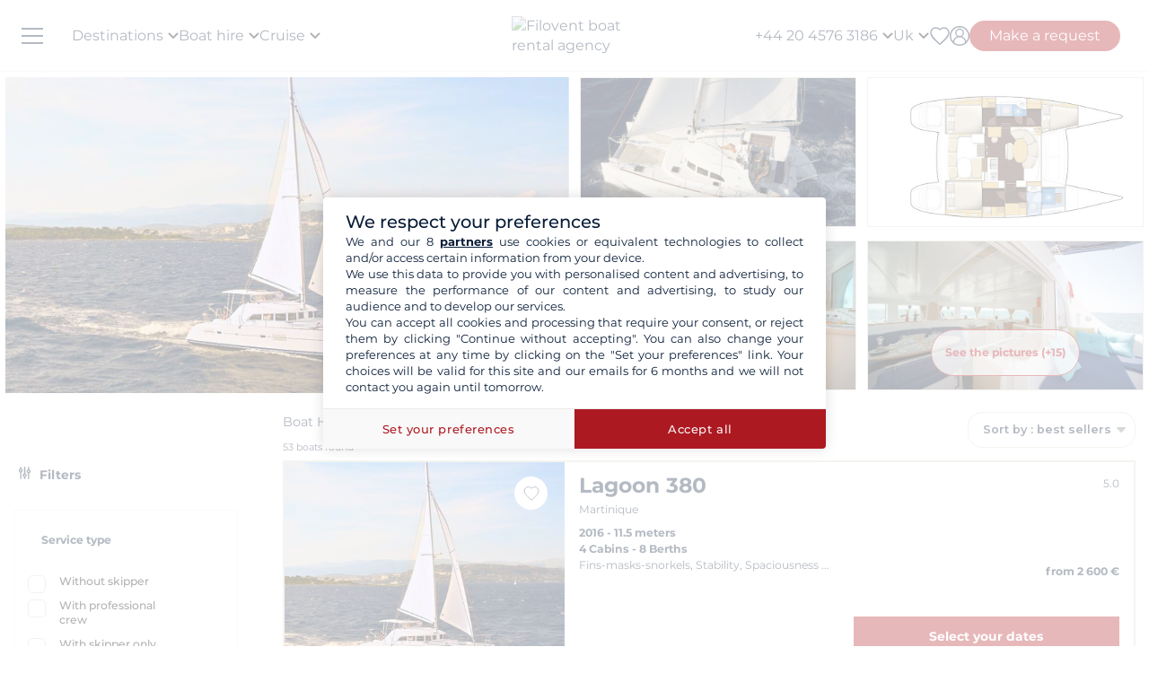

--- FILE ---
content_type: text/html; charset=UTF-8
request_url: https://www.filovent.com/uk/boat-hire/fleet/model/Lagoon_380/9391.html
body_size: 55426
content:
<!DOCTYPE html><html lang="en-GB"><head><link rel="preconnect" href="https://www.filovent.com"><link rel="preconnect" href="https://www.googletagmanager.com"><link rel="preconnect" href="https://fonts.googleapis.com"><link rel="preconnect" href="https://schema.org","@graph":[{"@type":"TravelAgency","@id":"www.filovent.com"><link rel="preconnect" href="https://www.google.com"><link rel="preconnect" href="https://www.instagram.com"><link rel="preconnect" href="https://www.w3.org"><link rel="preconnect" href="https://media.filovent.com"><link rel="preconnect" href="https://www.bohemiancoding.com"><link rel="preconnect" href="https://uk.trustpilot.com"><link rel="preconnect" href="https://schema.org"><link rel="preconnect" href="https://www.linkedin.com"><link rel="preconnect" href="https://fr-fr.facebook.com"><link rel="preconnect" href="https://www.youtube.com"><link rel="preconnect" href="https://renter.filovent.com"><link rel="preconnect" href="https://client.filovent.com"><link rel="preconnect" href="https://www.tripadvisor.co.uk"><link rel="preconnect" href="https://laravel-livewire.com"><!-- DOCKER PROD --> <meta charset="utf-8"> <meta name="viewport"        content="width=device-width, initial-scale=1 , maximum-scale=1.0, user-scalable=0"> <meta name="mobile-web-app-capable" content="yes" /> <meta name="csrf-token" content="49g6JcrUMMHBXOuh9l8OXdE6GmDhrXC7PNX2LHPr"> <meta name="format-detection" content="telephone=no" /> <meta name="trustedsite-verification" content="a48efac844d09bfdb10e87c7a9267a08" /> <meta name="msvalidate.01" content="90A126BFF6683E0F3A622419D6991E5C" /> <meta name='botify-site-verification' content='aPS8ERk5twD3FqkmBlul9mq73LNXH1Za' /> <link rel="icon" href="https://www.filovent.com/favicon.ico" type="image/x-icon"> <link rel="shortcut icon" href="https://www.filovent.com/favicon.ico" type="image/x-icon"> <link rel="apple-touch-icon" sizes="180x180" href="https://www.filovent.com/apple-touch-icon.png"> <!-- Google Tag Manager --> <script>            (function(w, d, s, l, i) {                w[l] = w[l] || [];                w[l].push({                    'gtm.start': new Date().getTime(),                    event: 'gtm.js'                });                var f = d.getElementsByTagName(s)[0],                    j = d.createElement(s),                    dl = l != 'dataLayer' ? '&l=' + l : '';                j.async = true;                j.defer = true;                j.src =                    'https://www.googletagmanager.com/gtm.js?id=' + i + dl;                f.parentNode.insertBefore(j, f);            })(window, document, 'script', 'dataLayer', 'GTM-5DFVF5');            (function() {                try {                    window.setTimeout(function() {                        dataLayer.push({                            'event': 'afterLoad'                        });                    }, 5000);                } catch (err) {}            })();        </script> <!-- End Google Tag Manager --> <meta name="description" content="Rent a Catamaran Lagoon 380 yacht with Filovent! Discover our catalog, available according to your favorite destination. Ask now for your quotation!" /> <title>Catamaran Lagoon 380 charter</title> <!-- Styles --> <style >[wire\:loading], [wire\:loading\.delay], [wire\:loading\.inline-block], [wire\:loading\.inline], [wire\:loading\.block], [wire\:loading\.flex], [wire\:loading\.table], [wire\:loading\.grid], [wire\:loading\.inline-flex] {display: none;}[wire\:loading\.delay\.shortest], [wire\:loading\.delay\.shorter], [wire\:loading\.delay\.short], [wire\:loading\.delay\.long], [wire\:loading\.delay\.longer], [wire\:loading\.delay\.longest] {display:none;}[wire\:offline] {display: none;}[wire\:dirty]:not(textarea):not(input):not(select) {display: none;}input:-webkit-autofill, select:-webkit-autofill, textarea:-webkit-autofill {animation-duration: 50000s;animation-name: livewireautofill;}@keyframes livewireautofill { from {} }</style> <link rel="alternate" hreflang="fr" href="https://www.filovent.com/location-voilier-Lagoon_380-fiche-bateau-9391.html"> <link rel="alternate" hreflang="de" href="https://www.filovent.com/de/boot-mieten/flotte/modell/Lagoon_380/9391.html"> <link rel="alternate" hreflang="es" href="https://www.filovent.com/es/alquiler-modelo-Lagoon_380/9391.html"> <link rel="alternate" hreflang="it" href="https://www.filovent.com/it/noleggio-barche/flotta/modello/Lagoon_380/9391.html"> <link rel="canonical" href="https://www.filovent.com/uk/boat-hire/fleet/model/Lagoon_380/9391.html"> <link rel="alternate" hreflang="en-gb" href="https://www.filovent.com/uk/boat-hire/fleet/model/Lagoon_380/9391.html"> <link rel="alternate" hreflang="en-us" href="https://www.filovent.com/us/yacht-charter/boat-model/Lagoon_380/9391.html"> <link href="https://www.filovent.com/front/assets/img/logo.webp" rel="preload" as="image" fetchpriority="high"> <link        href="https://fonts.googleapis.com/css2?family=Montserrat:ital,wght@0,200;0,400;0,500;0,600;0,700;1,200;1,400;1,500;1,600;1,700&display=fallback"        rel="preload" as="font" fetchpriority="high" crossorigin> <link        href="https://fonts.googleapis.com/css2?family=Montserrat:ital,wght@0,200;0,400;0,500;0,600;0,700;1,200;1,400;1,500;1,600;1,700&display=fallback"        rel="stylesheet"> <link src="//dynamic.criteo.com/js/ld/ld.js?a=121342" rel="preload" fetchpriority="low" as="script" > <script  type="text/javascript"            src="//dynamic.criteo.com/js/ld/ld.js?a=121342" async="true"> </script> <script type="application/ld+json">        {"@context":"https://schema.org","@graph":[{"@type":"TravelAgency","@id":"https://www.filovent.com/uk#organization","name":"Filovent","alternateName":"Filovent Group","slogan":"Specialist in boat hire & cruises since 1995","url":"https://www.filovent.com/uk","logo":{"@type":"ImageObject","url":"https://www.filovent.com/front/assets/img/logo.webp","width":250,"height":100},"image":{"@type":"ImageObject","url":"https://www.filovent.com/storage/Y2NleHpIcjhUdjA5N3FqaWtPMmdwRGxEaTlzWS1tZXRhYUc5dFpTMXRZV2x1TG1wd1p3LmpwZw.jpg","caption":"Filovent – Boat Hire and cruises"},"priceRange":"££–£££","foundingDate":"1995","founder":{"@type":"Person","name":"Philippe Brunet"},"telephone":"+442045763186","email":"info@filovent.com","address":{"@type":"PostalAddress","streetAddress":"8 rue de l'Est","addressLocality":"Boulogne-Billancourt","postalCode":"92100","addressRegion":"Île-de-France","addressCountry":"FR"},"geo":{"@type":"GeoCoordinates","latitude":48.8356,"longitude":2.2411},"hasMap":"https://www.google.com/maps/place/8+Rue+de+l'Est,+92100+Boulogne-Billancourt","contactPoint":[{"@type":"ContactPoint","telephone":"+33170809735","contactType":"Customer service","availableLanguage":["fr","en","it"],"areaServed":"FR"},{"@type":"ContactPoint","email":"info@filovent.com","contactType":"Reservations","availableLanguage":["fr","en","it"]}],"sameAs":["https://www.instagram.com/filovent/","https://www.facebook.com/filovent.fr/","https://www.linkedin.com/company/groupe-filovent"],"description":"Filovent is a travel agency specialised in boat rentals, cabin cruises and canal boats. We provide tailor-made experiences for every skill level, from full autonomy to all-inclusive crewed cruises.","aggregateRating":{"@type":"AggregateRating","ratingValue":"8.6","bestRating":"10","worstRating":"0","ratingCount":177,"reviewCount":177},"knowsAbout":["boat rental","catamaran charter","sailing yacht charter","motorboat hire","yacht charter","bareboat charter","skippered charter","crewed charter","cabin cruise","river cruise","canal boat holiday","houseboat rental"],"areaServed":[{"@type":"Place","name":"Egypt"},{"@type":"Place","name":"Croatia"},{"@type":"Place","name":"Greece"},{"@type":"Place","name":"Italy"},{"@type":"Place","name":"Caribbean"},{"@type":"Place","name":"French Riviera"},{"@type":"Place","name":"Norwegian Fjords"},{"@type":"Place","name":"Corsica"},{"@type":"Place","name":"Spain"},{"@type":"Place","name":"French Polynesia"},{"@type":"Place","name":"Canal du Midi"},{"@type":"Place","name":"Seychelles"},{"@type":"Place","name":"Turkey"}],"hasOfferCatalog":{"@type":"OfferCatalog","name":"Our yacht charter and cruise services","itemListElement":[{"@type":"Offer","@id":"https://www.filovent.com/uk#bareboat","itemOffered":{"@type":"Service","name":"Bareboat boat rental","serviceType":"Bareboat charter","description":"You have the required skills to sail and skipper the boat: enjoy full autonomy. Ideal for experienced sailors who want to handle navigation, anchorages and stopovers themselves.","provider":{"@id":"https://www.filovent.com/uk#organization"}},"priceSpecification":{"@type":"PriceSpecification","priceCurrency":"GBP"}},{"@type":"Offer","@id":"https://www.filovent.com/uk#skippered","itemOffered":{"@type":"Service","name":"Skippered boat rental","serviceType":"Skippered charter","description":"No specific knowledge required: a professional skipper handles the navigation. You remain the renter and responsible for the boat while learning from the skipper’s local and seamanship knowledge.","provider":{"@id":"https://www.filovent.com/uk#organization"}},"priceSpecification":{"@type":"PriceSpecification","priceCurrency":"GBP"}},{"@type":"Offer","@id":"https://www.filovent.com/uk#crewed","itemOffered":{"@type":"Service","name":"Crewed cruise","serviceType":"Crewed charter","description":"The luxury version of cruising: embark on a commercially operated yacht, like a private small ship. The crew (captain, hostess, chef) takes care of everything. Usually on large yachts or catamarans.","provider":{"@id":"https://www.filovent.com/uk#organization"}},"priceSpecification":{"@type":"PriceSpecification","priceCurrency":"GBP"}},{"@type":"Offer","@id":"https://www.filovent.com/uk#cabin","itemOffered":{"@type":"Service","name":"Cabin cruise","serviceType":"Cabin cruise","description":"Book a cabin aboard a premium, human-scale boat shared with other travellers. A professional crew manages navigation, cuisine and hotel service. Itinerary and activities are planned in advance.","provider":{"@id":"https://www.filovent.com/uk#organization"}},"priceSpecification":{"@type":"PriceSpecification","priceCurrency":"GBP"}},{"@type":"Offer","@id":"https://www.filovent.com/uk#houseboat","itemOffered":{"@type":"Service","name":"Canal boat rental","serviceType":"Canal boat / Houseboat","description":"Licence-free river boats on canals to discover Europe’s best regions — including France on the Canal du Midi or Canal du Vernay, and routes in the Netherlands and Germany.","provider":{"@id":"https://www.filovent.com/uk#organization"}},"priceSpecification":{"@type":"PriceSpecification","priceCurrency":"GBP"}}]}}]}        </script> <style>        .sd-cmp-3H8D2{            padding: 25px!important;            gap: 8px!important;        }        .sd-cmp-3nwYC,        .sd-cmp-3nwYC div,        .sd-cmp-3nwYC span        {            display: block!important;            text-align: center!important;        }    </style> <style>            :root {                                    --cl-cta-bg: #af141c;                                    --cl-red-bg: #f00;                                    --cl-blue-bg: #081C37;                                    --cl-gray-bg: #f4f2ec;                                    --cl-cta-font: #af141c;                                    --cl-red-font: #f00;                                    --cl-blue-1-bg: #015aa5;                                    --cl-blue-2-bg: #04abef;                                    --cl-blue-3-bg: #00b8f8;                                    --cl-blue-4-bg: #003366;                                    --cl-blue-5-bg: #1793d7;                                    --cl-blue-6-bg: #081C37;                                    --cl-blue-7-bg: #004ba4;                                    --cl-blue-8-bg: #1e2f97;                                    --cl-blue-9-bg: #081C37;                                    --cl-blue-font: #081C37;                                    --cl-cta-hover: #af141c;                                    --cl-gray-0-bg: #f5f2ed;                                    --cl-gray-1-bg: #dddad3;                                    --cl-gray-2-bg: #e8e6df;                                    --cl-gray-3-bg: #f6f5f3;                                    --cl-gray-4-bg: #f6f4ef;                                    --cl-gray-5-bg: #8590b7;                                    --cl-gray-6-bg: #cccccc;                                    --cl-gray-7-bg: #e0e4e4;                                    --cl-gray-8-bg: #666666;                                    --cl-gray-9-bg: #b1b5af;                                    --cl-gray-font: #f4f2ec;                                    --cl-red-hover: #f00;                                    --cl-black-1-bg: #081C37;                                    --cl-black-2-bg: #081C37;                                    --cl-black-3-bg: #081C37;                                    --cl-blue-hover: #081C37;                                    --cl-cta-border: #af141c;                                    --cl-gray-10-bg: #cecece;                                    --cl-gray-11-bg: #cccccc;                                    --cl-gray-12-bg: #f6f5f5;                                    --cl-gray-13-bg: #dbd9d4;                                    --cl-gray-hover: #f4f2ec;                                    --cl-red-border: #f00;                                    --cl-blue-1-font: #015aa5;                                    --cl-blue-2-font: #04abef;                                    --cl-blue-3-font: #00b8f8;                                    --cl-blue-4-font: #003366;                                    --cl-blue-5-font: #1793d7;                                    --cl-blue-6-font: #081C37;                                    --cl-blue-7-font: #004ba4;                                    --cl-blue-8-font: #1e2f97;                                    --cl-blue-9-font: #081C37;                                    --cl-blue-border: #081C37;                                    --cl-gray-0-font: #f5f2ed;                                    --cl-gray-1-font: #dddad3;                                    --cl-gray-2-font: #e8e6df;                                    --cl-gray-3-font: #f6f5f3;                                    --cl-gray-4-font: #f6f4ef;                                    --cl-gray-5-font: #8590b7;                                    --cl-gray-6-font: #cccccc;                                    --cl-gray-7-font: #e0e4e4;                                    --cl-gray-8-font: #666666;                                    --cl-gray-9-font: #b1b5af;                                    --cl-gray-border: #f4f2ec;                                    --cl-black-1-font: #081C37;                                    --cl-black-2-font: #081C37;                                    --cl-black-3-font: #081C37;                                    --cl-blue-1-hover: #015aa5;                                    --cl-blue-2-hover: #04abef;                                    --cl-blue-3-hover: #00b8f8;                                    --cl-blue-4-hover: #003366;                                    --cl-blue-5-hover: #1793d7;                                    --cl-blue-6-hover: #081C37;                                    --cl-blue-7-hover: #004ba4;                                    --cl-blue-8-hover: #1e2f97;                                    --cl-blue-9-hover: #081C37;                                    --cl-gray-0-hover: #f5f2ed;                                    --cl-gray-1-hover: #dddad3;                                    --cl-gray-10-font: #cecece;                                    --cl-gray-11-font: #cccccc;                                    --cl-gray-12-font: #f6f5f5;                                    --cl-gray-13-font: #dbd9d4;                                    --cl-gray-2-hover: #e8e6df;                                    --cl-gray-3-hover: #f6f5f3;                                    --cl-gray-4-hover: #f6f4ef;                                    --cl-gray-5-hover: #8590b7;                                    --cl-gray-6-hover: #cccccc;                                    --cl-gray-7-hover: #e0e4e4;                                    --cl-gray-8-hover: #666666;                                    --cl-gray-9-hover: #b1b5af;                                    --cl-black-1-hover: #081C37;                                    --cl-black-2-hover: #081C37;                                    --cl-black-3-hover: #081C37;                                    --cl-blue-1-border: #015aa5;                                    --cl-blue-2-border: #04abef;                                    --cl-blue-3-border: #00b8f8;                                    --cl-blue-4-border: #003366;                                    --cl-blue-5-border: #1793d7;                                    --cl-blue-6-border: #081C37;                                    --cl-blue-7-border: #004ba4;                                    --cl-blue-8-border: #1e2f97;                                    --cl-blue-9-border: #081C37;                                    --cl-gray-0-border: #f5f2ed;                                    --cl-gray-1-border: #dddad3;                                    --cl-gray-10-hover: #cecece;                                    --cl-gray-11-hover: #cccccc;                                    --cl-gray-12-hover: #f6f5f5;                                    --cl-gray-13-hover: #dbd9d4;                                    --cl-gray-2-border: #e8e6df;                                    --cl-gray-3-border: #f6f5f3;                                    --cl-gray-4-border: #f6f4ef;                                    --cl-gray-5-border: #8590b7;                                    --cl-gray-6-border: #cccccc;                                    --cl-gray-7-border: #e0e4e4;                                    --cl-gray-8-border: #666666;                                    --cl-gray-9-border: #b1b5af;                                    --cl-black-1-border: #081C37;                                    --cl-black-2-border: #081C37;                                    --cl-black-3-border: #081C37;                                    --cl-filter-show-bg: #f00;                                    --cl-gray-10-border: #cecece;                                    --cl-gray-11-border: #cccccc;                                    --cl-gray-12-border: #f6f5f5;                                    --cl-gray-13-border: #dbd9d4;                                    --cl-menu-footer-bg: #081C37;                                    --cl-filter-show-font: #f00;                                    --cl-footer-social-bg: #081C37;                                    --cl-menu-footer-font: #081C37;                                    --cl-filter-show-hover: #f00;                                    --cl-menu-footer-hover: #081C37;                                    --cl-filter-show-border: #f00;                                    --cl-footer-social-font: #081C37;                                    --cl-menu-footer-border: #081C37;                                    --cl-copyright-footer-bg: #081C37;                                    --cl-footer-social-hover: #081C37;                                    --cl-footer-social-border: #081C37;                                    --cl-copyright-footer-font: #081C37;                                    --cl-copyright-footer-hover: #081C37;                                    --cl-copyright-footer-border: #081C37;                            }    </style> <link rel="stylesheet" href="/front/assets/css/page/manufacturer-brand.css?id=e1e1ade78c66fd6b774d372399a21537"> <script src='/dist/assets/main-DKeVhgPC.js'></script><link rel='stylesheet' href='/dist/assets/main-5S_DCCRu.css' /></head><body x-data="main('uk', true, true ,  true )" data-mode="d" > <!-- Google Tag Manager --> <noscript><iframe src="https://www.googletagmanager.com/ns.html?id=GTM-5DFVF5"            height="0" width="0" style="display:none;visibility:hidden"></iframe></noscript> <!-- End Google Tag Manager --> <style>    @media (max-width: 1024px) {        .countdown{            display: none !important;        }    }</style> <header x-data="headerScrollHandler(false)"    :class="{ '!z-1000': hasScrolled }"    class="flv-header-v2"> <div class="flv-header-top"> <div class="menu-burger"> <div class="nav-overlay"></div> <div class="flv-toggle-menu box-border"> <div class="flv-burger-menu-line line1"></div> <div class="flv-burger-menu-line line2"></div> <div class="flv-burger-menu-line line3"></div> </div> <nav class="flv-nav-bar-burger  flv-scroll-smooty "> <div class="flv-logo-burger"> <img                            src="https://www.filovent.com/storage/public/888/logoslogo-6931809695945.webp"                             alt="Filovent boat rental agency"                class="max-w-[110px] sm:max-w-[140px]"> </div> <ul class="px-0 pt-15 pb-2"> <li class="nav-li-item-burger"> <a href="https://www.filovent.com/uk/boat-hire/destinations.html" class="nav-link-burger hover:underline">                        Destinations                    </a> </li> <li class="nav-li-item-burger"> <a href="https://www.filovent.com/uk/landing/all-our-boats" class="nav-link-burger hover:underline">Boat hire</a> </li> <li class="nav-li-item-burger"> <a href="https://www.filovent.com/uk/cruise"                        class="nav-link-burger hover:underline">Cruise</a> </li> <li class="nav-li-item-burger"> <a href="https://www.filovent.com/uk/magazine"                        class="nav-link-burger hover:underline">Magazine</a> </li> <li class="nav-li-item-burger"> <a href="https://www.filovent.com/uk/brochures"                    class="nav-link-burger hover:underline">Brochures</a> </li> <li class="nav-li-item-burger"> <a href="https://www.filovent.com/uk/magazine/tags/itineraries-sailing" class="nav-link-burger hover:underline">Itineraries</a> </li> <li class="nav-li-item-burger"> <a href="https://www.filovent.com/uk/boat-hire/fleet.html"                    class="nav-link-burger hover:underline">All boat builders</a> </li> <li class="nav-li-item-burger"> <a href="https://www.filovent.com/uk/who-we-are"                    class="nav-link-burger hover:underline">About us</a> </li> <li class="nav-li-item-burger"> <a href="https://www.filovent.com/uk/front/contacts"                    class="nav-link-burger hover:underline">Contact us</a> </li> </ul> <ul class="pt-2 border-t border-[#F5F0EA]"> <div wire:id="4Ymnf7pa1zpbwc73i44M" wire:initial-data="{&quot;fingerprint&quot;:{&quot;id&quot;:&quot;4Ymnf7pa1zpbwc73i44M&quot;,&quot;name&quot;:&quot;auth.v2.burger-connection&quot;,&quot;locale&quot;:&quot;uk&quot;,&quot;path&quot;:&quot;uk\/boat-hire\/fleet\/model\/Lagoon_380\/9391.html&quot;,&quot;method&quot;:&quot;GET&quot;,&quot;v&quot;:&quot;acj&quot;},&quot;effects&quot;:{&quot;listeners&quot;:[&quot;auth_refresh&quot;]},&quot;serverMemo&quot;:{&quot;children&quot;:[],&quot;errors&quot;:[],&quot;htmlHash&quot;:&quot;377ecbd0&quot;,&quot;data&quot;:{&quot;isCustomer&quot;:false,&quot;isGuest&quot;:false,&quot;isBroker&quot;:false,&quot;locale&quot;:&quot;uk&quot;,&quot;isModClient&quot;:false},&quot;dataMeta&quot;:[],&quot;checksum&quot;:&quot;d76a31f485d37de4e52774ae7fe34f53b8fad372b62e514e7d69a46a3781bd67&quot;}}" class=""> <li class="px-5 py-1" > <a wire:click="$emit('open_login')" class="nav-link-burger hover:underline">My account</a> </li> </div><!-- Livewire Component wire-end:4Ymnf7pa1zpbwc73i44M --> </ul> <ul> <li class="nav-li-item-burger"> <a @click="emitEvent('show_wish_list')" class="nav-link-burger hover:underline">                    My favourites                </a> </li> <li class="nav-li-item-burger"> <a href="https://www.filovent.com/uk/legal-information"                    class="nav-link-burger hover:underline">Legal information</a> </li> <li class="nav-li-item-burger"> <a href="https://www.filovent.com/uk/general-terms-sale"                    class="nav-link-burger hover:underline">General Conditions - Boat charter</a> </li> <li class="nav-li-item-burger"> <a href="https://www.filovent.com/uk/general-terms-sale-cabin-cruise"                    class="nav-link-burger hover:underline">General Conditions - Cruise</a> </li> <li class="nav-li-item-burger visible xl:hidden"> <a @click="emitEvent('show_main_contact_form')"                    class="nav-link-burger hover:underline">Start planning with our experts</a> </li> <li class="nav-li-item-burger visible xl:hidden" class="nav-link-burger hover:underline"> <a class="flex nav-link-burger hover:underline" @click="emitEvent('show_locale_modal')"> <img width="20" height="18"                            src="https://www.filovent.com/front/assets/img/flags/uk.png" alt="icon-flag"                            loading="lazy"> <span class="pl-2"> English (UK)</span> </a> </li> </ul> </nav> <div> <div wire:id="E56vDS5VbbHWQIdyQvQk" wire:initial-data="{&quot;fingerprint&quot;:{&quot;id&quot;:&quot;E56vDS5VbbHWQIdyQvQk&quot;,&quot;name&quot;:&quot;front.v2.locale-modal&quot;,&quot;locale&quot;:&quot;uk&quot;,&quot;path&quot;:&quot;uk\/boat-hire\/fleet\/model\/Lagoon_380\/9391.html&quot;,&quot;method&quot;:&quot;GET&quot;,&quot;v&quot;:&quot;acj&quot;},&quot;effects&quot;:{&quot;listeners&quot;:[&quot;show_locale_modal&quot;,&quot;close_locale_modal&quot;]},&quot;serverMemo&quot;:{&quot;children&quot;:[],&quot;errors&quot;:[],&quot;htmlHash&quot;:&quot;3c010e46&quot;,&quot;data&quot;:{&quot;pageRoutes&quot;:[{&quot;key&quot;:&quot;uk&quot;,&quot;url&quot;:&quot;https:\/\/www.filovent.com\/uk\/boat-hire\/fleet\/model\/Lagoon_380\/9391.html&quot;},{&quot;key&quot;:&quot;de&quot;,&quot;url&quot;:&quot;https:\/\/www.filovent.com\/de\/boot-mieten\/flotte\/modell\/Lagoon_380\/9391.html&quot;},{&quot;key&quot;:&quot;us&quot;,&quot;url&quot;:&quot;https:\/\/www.filovent.com\/us\/yacht-charter\/boat-model\/Lagoon_380\/9391.html&quot;},{&quot;key&quot;:&quot;es&quot;,&quot;url&quot;:&quot;https:\/\/www.filovent.com\/es\/alquiler-modelo-Lagoon_380\/9391.html&quot;},{&quot;key&quot;:&quot;fr&quot;,&quot;url&quot;:&quot;https:\/\/www.filovent.com\/location-voilier-Lagoon_380-fiche-bateau-9391.html&quot;},{&quot;key&quot;:&quot;it&quot;,&quot;url&quot;:&quot;https:\/\/www.filovent.com\/it\/noleggio-barche\/flotta\/modello\/Lagoon_380\/9391.html&quot;}],&quot;open&quot;:false,&quot;nested&quot;:false},&quot;dataMeta&quot;:{&quot;collections&quot;:[&quot;pageRoutes&quot;]},&quot;checksum&quot;:&quot;e5ef2cb6c0d0d7e28ad4ac0439cdd6185720d0b4af7909f0962acdfc6fb33880&quot;}}"class="flv-modal"x-data="toolsModal(window.Livewire.find('E56vDS5VbbHWQIdyQvQk').entangle('open'))"x-bind="dialogue"> <div class="flv-modal-body locale-modal-body" id="flv-modal-body"> <span class="icon-close iconeClose" @click="closeModalLocale()"> <svg  class="code-color iconeClose" width="20px" height="20px" xmlns="http://www.w3.org/2000/svg" version="1.0" preserveAspectRatio="xMidYMid meet" viewBox="0 0 28.98 28"> <g transform="translate(0.000000,28.000000) scale(0.100000,-0.100000)"> <path            d="M0 267 c0 -8 27 -39 59 -70 l60 -57 -60 -57 c-57 -54 -73 -83 -46 -83 7 0 37 25 67 55 30 30 59 55 65 55 6 0 35 -25 65 -55 30 -30 60 -55 67 -55 27 0 11 29 -46 83 l-60 57 60 57 c57 54 73 83 46 83 -7 0 -37 -25 -67 -55 -30 -30 -59 -55 -65 -55 -6 0 -35 25 -65 55 -54 54 -80 68 -80 42z" /> </g></svg> </span> <div class="flv-modal-content wish"> <a href="https://www.filovent.com/uk/boat-hire/fleet/model/Lagoon_380/9391.html" class="flex mb-3 hover:underline last:mb-0"> <img height="16" width="16"                    src="https://www.filovent.com/front/assets/img/flags/uk.png"                    loading="lazy"> <span class="text-sm ml-2 text-blue-font">                    English (UK)                </span> </a> <a href="https://www.filovent.com/de/boot-mieten/flotte/modell/Lagoon_380/9391.html" class="flex mb-3 hover:underline last:mb-0"> <img height="16" width="16"                    src="https://www.filovent.com/front/assets/img/flags/de.png"                    loading="lazy"> <span class="text-sm ml-2 text-blue-font">                    Deutsch                </span> </a> <a href="https://www.filovent.com/us/yacht-charter/boat-model/Lagoon_380/9391.html" class="flex mb-3 hover:underline last:mb-0"> <img height="16" width="16"                    src="https://www.filovent.com/front/assets/img/flags/us.png"                    loading="lazy"> <span class="text-sm ml-2 text-blue-font">                    English (US)                </span> </a> <a href="https://www.filovent.com/es/alquiler-modelo-Lagoon_380/9391.html" class="flex mb-3 hover:underline last:mb-0"> <img height="16" width="16"                    src="https://www.filovent.com/front/assets/img/flags/es.png"                    loading="lazy"> <span class="text-sm ml-2 text-blue-font">                    Español                </span> </a> <a href="https://www.filovent.com/location-voilier-Lagoon_380-fiche-bateau-9391.html" class="flex mb-3 hover:underline last:mb-0"> <img height="16" width="16"                    src="https://www.filovent.com/front/assets/img/flags/fr.png"                    loading="lazy"> <span class="text-sm ml-2 text-blue-font">                    Français                </span> </a> <a href="https://www.filovent.com/it/noleggio-barche/flotta/modello/Lagoon_380/9391.html" class="flex mb-3 hover:underline last:mb-0"> <img height="16" width="16"                    src="https://www.filovent.com/front/assets/img/flags/it.png"                    loading="lazy"> <span class="text-sm ml-2 text-blue-font">                    Italiano                </span> </a> </div> </div></div><!-- Livewire Component wire-end:E56vDS5VbbHWQIdyQvQk --></div></div> <!--Logo--> <a class="flv-logo-header" href="https://www.filovent.com/uk"> <img                                src="https://www.filovent.com/storage/public/888/logoslogo-6931809695945.webp"                alt="Filovent boat rental agency"                width="140"                height="35"                class="max-w-[110px] sm:max-w-[140px]"                > </a> <nav class="flex justify-between flex-1"> <!--LEFT MENU--> <ul class="flv-menu-header-ul menu-left"> <li class="hidden xl:block"> <div> <span class="flv-nav-link-custom" toggle-tab-menu>        Destinations        <svg class="transition-transform duration-200 transform" style="margin-left: 5px;"     width="12"     height="12"    viewBox="6 10 12 7" fill="#000" xmlns="http://www.w3.org/2000/svg"> <path d="M15.8805 10.2901L12.0005 14.1701L8.12047 10.2901C7.73047 9.90006 7.10047 9.90006 6.71047 10.2901C6.32047 10.6801 6.32047 11.3101 6.71047 11.7001L11.3005 16.2901C11.6905 16.6801 12.3205 16.6801 12.7105 16.2901L17.3005 11.7001C17.6905 11.3101 17.6905 10.6801 17.3005 10.2901C16.9105 9.91006 16.2705 9.90006 15.8805 10.2901Z"></path></svg> </span> <div class="flv-dropdown-section hidden"> <div class="flv-dropdown-content  h-[90vh]"> <div class="flex"> <div class="flex-col w-1/6 min-w-[250px] min-h-[760px] bg-[#fbfbfb]"> <button class="flv-tab-link active" toggle-tab-content data-id="tab1"> <span>Boat rental<br /> <span class="font-normal italic">With or without a skipper</span> </span> </button> <button class="flv-tab-link" toggle-tab-content data-id="tab2"><span>Cabin cruise</span> </button> <button class="flv-tab-link" toggle-tab-content data-id="tab3"><span>Canal boats hire<br /> <span class="font-normal italic">Without a license</span> </span> </button> </div> <div class="flex-col w-5/6 px-5"> <div id="tab1" class="tab-content-item active  flv-scroll-smooty max-h-[600px]"> <div class="columns-5 gap-4"> <div class="mb-3"> <span class="list-subtitle">Atlantic</span> <ul class="list-group"> <li> <a href="https://www.filovent.com/uk/boat-hire/Azores_islands.html"                                            class="list-item">                                            Azores islands                                        </a> </li> <li> <a href="https://www.filovent.com/uk/boat-hire/Belgium.html"                                            class="list-item">                                            Belgium                                        </a> </li> <li> <a href="https://www.filovent.com/uk/boat-hire/Brazil.html"                                            class="list-item">                                            Brazil                                        </a> </li> <li> <a href="https://www.filovent.com/uk/boat-hire/Canada.html"                                            class="list-item">                                            Canada                                        </a> </li> <li> <a href="https://www.filovent.com/uk/boat-hire/Canary_Islands.html"                                            class="list-item">                                            Canary Islands                                        </a> </li> <li> <a href="https://www.filovent.com/uk/boat-hire/Cape_Verde_Islands.html"                                            class="list-item">                                            Cape Verde Islands                                        </a> </li> <li> <a href="https://www.filovent.com/uk/boat-hire/England.html"                                            class="list-item">                                            England                                        </a> </li> <li> <a href="https://www.filovent.com/uk/boat-hire/France_Atlantic_coast.html"                                            class="list-item">                                            France (Atlantic coast)                                        </a> </li> <li> <a href="https://www.filovent.com/uk/boat-hire/France_Channel.html"                                            class="list-item">                                            France Channel                                        </a> </li> <li> <a href="https://www.filovent.com/uk/boat-hire/Iceland.html"                                            class="list-item">                                            Iceland                                        </a> </li> <li> <a href="https://www.filovent.com/uk/boat-hire/Ireland.html"                                            class="list-item">                                            Ireland                                        </a> </li> <li> <a href="https://www.filovent.com/uk/boat-hire/Madeira_Islands.html"                                            class="list-item">                                            Madeira Islands                                        </a> </li> <li> <a href="https://www.filovent.com/uk/boat-hire/Netherlands.html"                                            class="list-item">                                            Netherlands                                        </a> </li> <li> <a href="https://www.filovent.com/uk/boat-hire/Norway.html"                                            class="list-item">                                            Norway                                        </a> </li> <li> <a href="https://www.filovent.com/uk/boat-hire/Portugal.html"                                            class="list-item">                                            Portugal                                        </a> </li> <li> <a href="https://www.filovent.com/uk/boat-hire/Scotland.html"                                            class="list-item">                                            Scotland                                        </a> </li> <li> <a href="https://www.filovent.com/uk/boat-hire/United_States.html"                                            class="list-item">                                            United States                                        </a> </li> </ul> </div> <div class="mb-3"> <span class="list-subtitle">Baltic Sea</span> <ul class="list-group"> <li> <a href="https://www.filovent.com/uk/boat-hire/Denmark.html"                                            class="list-item">                                            Denmark                                        </a> </li> <li> <a href="https://www.filovent.com/uk/boat-hire/Estonia.html"                                            class="list-item">                                            Estonia                                        </a> </li> <li> <a href="https://www.filovent.com/uk/boat-hire/Finland.html"                                            class="list-item">                                            Finland                                        </a> </li> <li> <a href="https://www.filovent.com/uk/boat-hire/Germany.html"                                            class="list-item">                                            Germany                                        </a> </li> <li> <a href="https://www.filovent.com/uk/boat-hire/Lithuania.html"                                            class="list-item">                                            Lithuania                                        </a> </li> <li> <a href="https://www.filovent.com/uk/boat-hire/Poland.html"                                            class="list-item">                                            Poland                                        </a> </li> <li> <a href="https://www.filovent.com/uk/boat-hire/Russia.html"                                            class="list-item">                                            Russia                                        </a> </li> <li> <a href="https://www.filovent.com/uk/boat-hire/Sweden.html"                                            class="list-item">                                            Sweden                                        </a> </li> </ul> </div> <div class="mb-3"> <span class="list-subtitle">Caribbean</span> <ul class="list-group"> <li> <a href="https://www.filovent.com/uk/boat-hire/Anguilla.html"                                            class="list-item">                                            Anguilla                                        </a> </li> <li> <a href="https://www.filovent.com/uk/boat-hire/Antigua.html"                                            class="list-item">                                            Antigua                                        </a> </li> <li> <a href="https://www.filovent.com/uk/boat-hire/Bahamas.html"                                            class="list-item">                                            Bahamas                                        </a> </li> <li> <a href="https://www.filovent.com/uk/boat-hire/Barbados.html"                                            class="list-item">                                            Barbados                                        </a> </li> <li> <a href="https://www.filovent.com/uk/boat-hire/Belize.html"                                            class="list-item">                                            Belize                                        </a> </li> <li> <a href="https://www.filovent.com/uk/boat-hire/British_Virgin_Islands.html"                                            class="list-item">                                            British Virgin Islands                                        </a> </li> <li> <a href="https://www.filovent.com/uk/boat-hire/Colombia.html"                                            class="list-item">                                            Colombia                                        </a> </li> <li> <a href="https://www.filovent.com/uk/boat-hire/Cuba.html"                                            class="list-item">                                            Cuba                                        </a> </li> <li> <a href="https://www.filovent.com/uk/boat-hire/Dominica.html"                                            class="list-item">                                            Dominica                                        </a> </li> <li> <a href="https://www.filovent.com/uk/boat-hire/dominican-republic.html"                                            class="list-item">                                            Dominican Republic                                        </a> </li> <li> <a href="https://www.filovent.com/uk/boat-hire/Grenada.html"                                            class="list-item">                                            Grenada                                        </a> </li> <li> <a href="https://www.filovent.com/uk/boat-hire/Guadeloupe.html"                                            class="list-item">                                            Guadeloupe                                        </a> </li> <li> <a href="https://www.filovent.com/uk/boat-hire/Jamaica.html"                                            class="list-item">                                            Jamaica                                        </a> </li> <li> <a href="https://www.filovent.com/uk/boat-hire/Martinique.html"                                            class="list-item">                                            Martinique                                        </a> </li> <li> <a href="https://www.filovent.com/uk/boat-hire/Panama.html"                                            class="list-item">                                            Panama                                        </a> </li> <li> <a href="https://www.filovent.com/uk/boat-hire/Puerto_Rico.html"                                            class="list-item">                                            Puerto Rico                                        </a> </li> <li> <a href="https://www.filovent.com/uk/boat-hire/Saint_Kitts.html"                                            class="list-item">                                            Saint Kitts                                        </a> </li> <li> <a href="https://www.filovent.com/uk/boat-hire/Saint_Vincent_and_the_Grenadines.html"                                            class="list-item">                                            Saint Vincent and the Grenadines                                        </a> </li> <li> <a href="https://www.filovent.com/uk/boat-hire/SaintBarthelemy.html"                                            class="list-item">                                            Saint-Barthélemy                                        </a> </li> <li> <a href="https://www.filovent.com/uk/boat-hire/SaintMartin.html"                                            class="list-item">                                            Saint-Martin                                        </a> </li> <li> <a href="https://www.filovent.com/uk/boat-hire/St_Lucia.html"                                            class="list-item">                                            St Lucia                                        </a> </li> <li> <a href="https://www.filovent.com/uk/boat-hire/Venezuela.html"                                            class="list-item">                                            Venezuela                                        </a> </li> </ul> </div> <div class="mb-3"> <span class="list-subtitle">Indian Ocean</span> <ul class="list-group"> <li> <a href="https://www.filovent.com/uk/boat-hire/Indonesia.html"                                            class="list-item">                                            Indonesia                                        </a> </li> <li> <a href="https://www.filovent.com/uk/boat-hire/Madagascar.html"                                            class="list-item">                                            Madagascar                                        </a> </li> <li> <a href="https://www.filovent.com/uk/boat-hire/Malaysia.html"                                            class="list-item">                                            Malaysia                                        </a> </li> <li> <a href="https://www.filovent.com/uk/boat-hire/Maldives.html"                                            class="list-item">                                            Maldives                                        </a> </li> <li> <a href="https://www.filovent.com/uk/boat-hire/Mauritius.html"                                            class="list-item">                                            Mauritius                                        </a> </li> <li> <a href="https://www.filovent.com/uk/boat-hire/Myanmar.html"                                            class="list-item">                                            Myanmar                                        </a> </li> <li> <a href="https://www.filovent.com/uk/boat-hire/Seychelles.html"                                            class="list-item">                                            Seychelles                                        </a> </li> <li> <a href="https://www.filovent.com/uk/boat-hire/Singapore.html"                                            class="list-item">                                            Singapore                                        </a> </li> <li> <a href="https://www.filovent.com/uk/boat-hire/Sri_Lanka.html"                                            class="list-item">                                            Sri Lanka                                        </a> </li> <li> <a href="https://www.filovent.com/uk/boat-hire/Tanzania.html"                                            class="list-item">                                            Tanzania                                        </a> </li> <li> <a href="https://www.filovent.com/uk/boat-hire/Thailand.html"                                            class="list-item">                                            Thailand                                        </a> </li> </ul> </div> <div class="mb-3"> <span class="list-subtitle">Mediterranean</span> <ul class="list-group"> <li> <a href="https://www.filovent.com/uk/boat-hire/Corsica.html"                                            class="list-item">                                            Corsica                                        </a> </li> <li> <a href="https://www.filovent.com/uk/boat-hire/Croatia.html"                                            class="list-item">                                            Croatia                                        </a> </li> <li> <a href="https://www.filovent.com/uk/boat-hire/Cyprus.html"                                            class="list-item">                                            Cyprus                                        </a> </li> <li> <a href="https://www.filovent.com/uk/boat-hire/France_mediterranean_Coast.html"                                            class="list-item">                                            France mediterranean Coast                                        </a> </li> <li> <a href="https://www.filovent.com/uk/boat-hire/Greece.html"                                            class="list-item">                                            Greece                                        </a> </li> <li> <a href="https://www.filovent.com/uk/boat-hire/Italy.html"                                            class="list-item">                                            Italy                                        </a> </li> <li> <a href="https://www.filovent.com/uk/boat-hire/Malta.html"                                            class="list-item">                                            Malta                                        </a> </li> <li> <a href="https://www.filovent.com/uk/boat-hire/Montenegro.html"                                            class="list-item">                                            Montenegro                                        </a> </li> <li> <a href="https://www.filovent.com/uk/boat-hire/Slovenia.html"                                            class="list-item">                                            Slovenia                                        </a> </li> <li> <a href="https://www.filovent.com/uk/boat-hire/Spain__Balearic_Islands.html"                                            class="list-item">                                            Spain - Balearic Islands                                        </a> </li> <li> <a href="https://www.filovent.com/uk/boat-hire/Turkey.html"                                            class="list-item">                                            Turkey                                        </a> </li> </ul> </div> <div class="mb-3"> <span class="list-subtitle">Pacific</span> <ul class="list-group"> <li> <a href="https://www.filovent.com/uk/boat-hire/Australia.html"                                            class="list-item">                                            Australia                                        </a> </li> <li> <a href="https://www.filovent.com/uk/boat-hire/China.html"                                            class="list-item">                                            China                                        </a> </li> <li> <a href="https://www.filovent.com/uk/boat-hire/Fiji.html"                                            class="list-item">                                            Fiji                                        </a> </li> <li> <a href="https://www.filovent.com/uk/boat-hire/French_Polynesia.html"                                            class="list-item">                                            French Polynesia                                        </a> </li> <li> <a href="https://www.filovent.com/uk/boat-hire/Mexico.html"                                            class="list-item">                                            Mexico                                        </a> </li> <li> <a href="https://www.filovent.com/uk/boat-hire/New_Caledonia.html"                                            class="list-item">                                            New Caledonia                                        </a> </li> <li> <a href="https://www.filovent.com/uk/boat-hire/New_Zealand.html"                                            class="list-item">                                            New Zealand                                        </a> </li> <li> <a href="https://www.filovent.com/uk/boat-hire/Philippines.html"                                            class="list-item">                                            Philippines                                        </a> </li> </ul> </div> <div class="mb-3"> <span class="list-subtitle">Red Sea</span> <ul class="list-group"> <li> <a href="https://www.filovent.com/uk/boat-hire/Egypt.html"                                            class="list-item">                                            Egypt                                        </a> </li> </ul> </div> </div> </div> <div id="tab2" class="tab-content-item hidden  flv-scroll-smooty max-h-[600px]"> <div class="flex"> <div class="columns-4 min-w-[81%]"> <div class="mb-2"> <a class="list-subtitle"                                         @click="gotoWithTarget('aHR0cHM6Ly93d3cuZmlsb3ZlbnQuY29tL3VrL3NlYXJjaD9vY2Vhbj0xMjgmc3RhcnQ9MDEtMjAyNiZxdWVyeT1BZnJpY2EmYWN0aXZlVGFiPTQ=')" >                                        Africa</a> <ul class="list-group"> <li> <a                                                 @click="gotoWithTarget('aHR0cHM6Ly93d3cuZmlsb3ZlbnQuY29tL3VrL3NlYXJjaD9vY2Vhbj0xMjgmcmVnaW9uPTUmc3RhcnQ9MDUtMjAyNiZxdWVyeT1BbGdlcmlhJmFjdGl2ZVRhYj00')"  class="list-item">                                                Algeria                                                                                            </a> </li> <li> <a                                                 href="https://www.filovent.com/uk/cruise/botswana"  class="list-item">                                                Botswana                                                                                            </a> </li> <li> <a                                                 href="https://www.filovent.com/uk/cruise/cape-verde"  class="list-item">                                                Cape Verde                                                                                            </a> </li> <li> <a                                                 href="https://www.filovent.com/uk/cruise/egypt"  class="list-item">                                                Egypt                                                                                            </a> </li> <li> <a                                                 @click="gotoWithTarget('aHR0cHM6Ly93d3cuZmlsb3ZlbnQuY29tL3VrL3NlYXJjaD9vY2Vhbj0xMjgmcmVnaW9uPTY3JnN0YXJ0PTAxLTIwMjYmcXVlcnk9R2FtYmlhJmFjdGl2ZVRhYj00')"  class="list-item">                                                Gambia                                                                                            </a> </li> <li> <a                                                 @click="gotoWithTarget('aHR0cHM6Ly93d3cuZmlsb3ZlbnQuY29tL3VrL3NlYXJjaD9vY2Vhbj0xMjgmcmVnaW9uPTc4JnN0YXJ0PTEyLTIwMjYmcXVlcnk9R3VpbmVhLUJpc3NhdSZhY3RpdmVUYWI9NA==')"  class="list-item">                                                Guinea-Bissau                                                                                            </a> </li> <li> <a                                                 @click="gotoWithTarget('aHR0cHM6Ly93d3cuZmlsb3ZlbnQuY29tL3VrL3NlYXJjaD96b25lPTI1JnN0YXJ0PTAyLTIwMjYmcXVlcnk9TGFrZSUyMEthcmliYSZhY3RpdmVUYWI9NA==')"  class="list-item">                                                Lake Kariba                                                                                            </a> </li> <li> <a                                                 @click="gotoWithTarget('aHR0cHM6Ly93d3cuZmlsb3ZlbnQuY29tL3VrL3NlYXJjaD9vY2Vhbj0xMjgmcmVnaW9uPTEzMSZzdGFydD0wMi0yMDI2JnF1ZXJ5PU1hZGFnYXNjYXImYWN0aXZlVGFiPTQ=')"  class="list-item">                                                Madagascar                                                                                            </a> </li> <li> <a                                                 href="https://www.filovent.com/uk/cruise/morocco"  class="list-item">                                                Morocco                                                                                            </a> </li> <li> <a                                                 href="https://www.filovent.com/uk/cruise/namibia"  class="list-item">                                                Namibia                                                                                            </a> </li> <li> <a                                                 href="https://www.filovent.com/uk/cruise/senegal"  class="list-item">                                                Senegal                                                                                            </a> </li> <li> <a                                                 href="https://www.filovent.com/uk/cruise/south-africa"  class="list-item">                                                South Africa                                                                                            </a> </li> <li> <a                                                 href="https://www.filovent.com/uk/cruise/southern-africa"  class="list-item">                                                Southern Africa                                                                                            </a> </li> <li> <a                                                 @click="gotoWithTarget('aHR0cHM6Ly93d3cuZmlsb3ZlbnQuY29tL3VrL3NlYXJjaD9vY2Vhbj0xMjgmcmVnaW9uPTIxMSZzdGFydD0wMi0yMDI2JnF1ZXJ5PVRhbnphbmlhJmFjdGl2ZVRhYj00')"  class="list-item">                                                Tanzania                                                                                            </a> </li> <li> <a                                                 href="https://www.filovent.com/uk/cruise/tunisia"  class="list-item">                                                Tunisia                                                                                            </a> </li> <li> <a                                                 href="https://www.filovent.com/uk/cruise/west-africa"  class="list-item">                                                West Africa                                                                                            </a> </li> <li> <a                                                 href="https://www.filovent.com/uk/cruise/zimbabwe"  class="list-item">                                                Zimbabwe                                                                                            </a> </li> </ul> </div> <div class="mb-2"> <a class="list-subtitle"  href="https://www.filovent.com/uk/cruise/asia"                                        >                                        Asia</a> <ul class="list-group"> <li> <a                                                 href="https://www.filovent.com/uk/cruise/indonesia_-_Bali/bali"  class="list-item">                                                Bali                                                                                            </a> </li> <li> <a                                                 href="https://www.filovent.com/uk/cruise/cambodia"  class="list-item">                                                Cambodia                                                                                            </a> </li> <li> <a                                                 @click="gotoWithTarget('aHR0cHM6Ly93d3cuZmlsb3ZlbnQuY29tL3VrL3NlYXJjaD96b25lPTgmc3RhcnQ9MDEtMjAyNiZxdWVyeT1IYWxvbmclMjBCYXkmYWN0aXZlVGFiPTQ=')"  class="list-item">                                                Halong Bay                                                                                            </a> </li> <li> <a                                                 href="https://www.filovent.com/uk/cruise/indonesia_-_Bali"  class="list-item">                                                Indonesia                                                                                            </a> </li> <li> <a                                                 @click="gotoWithTarget('aHR0cHM6Ly93d3cuZmlsb3ZlbnQuY29tL3VrL3NlYXJjaD96b25lPTMwJnN0YXJ0PTAyLTIwMjYmcXVlcnk9S29tb2RvJmFjdGl2ZVRhYj00')"  class="list-item">                                                Komodo                                                                                            </a> </li> <li> <a                                                 href="https://www.filovent.com/uk/cruise/laos"  class="list-item">                                                Laos                                                                                            </a> </li> <li> <a                                                 @click="gotoWithTarget('aHR0cHM6Ly93d3cuZmlsb3ZlbnQuY29tL3VrL3NlYXJjaD96b25lPTMxJnN0YXJ0PTAxLTIwMjYmcXVlcnk9UmFqYSUyMEFtcGF0JTIwJTI4aXNsYW5kcyUyOSZhY3RpdmVUYWI9NA==')"  class="list-item">                                                Raja Ampat (islands)                                                                                            </a> </li> <li> <a                                                 href="https://www.filovent.com/uk/cruise/thailand"  class="list-item">                                                Thailand                                                                                            </a> </li> <li> <a                                                 href="https://www.filovent.com/uk/cruise/vietnam"  class="list-item">                                                Vietnam                                                                                            </a> </li> </ul> </div> <div class="mb-2"> <a class="list-subtitle"                                         @click="gotoWithTarget('aHR0cHM6Ly93d3cuZmlsb3ZlbnQuY29tL3VrL3NlYXJjaD9vY2Vhbj0xMzImc3RhcnQ9MDEtMjAyNiZxdWVyeT1BdGxhbnRpYyUyME9jZWFuJmFjdGl2ZVRhYj00')" >                                        Atlantic Ocean</a> <ul class="list-group"> <li> <a                                                 href="https://www.filovent.com/uk/cruise/azores"  class="list-item">                                                Azores                                                                                            </a> </li> <li> <a                                                 href="https://www.filovent.com/uk/cruise/canary-islands"  class="list-item">                                                Canary Islands                                                                                            </a> </li> <li> <a                                                 @click="gotoWithTarget('aHR0cHM6Ly93d3cuZmlsb3ZlbnQuY29tL3VrL2NydWlzZS9jYXBlLXZlcmRl')"  class="list-item">                                                Cape Verde                                                                                            </a> </li> <li> <a                                                 @click="gotoWithTarget('aHR0cHM6Ly93d3cuZmlsb3ZlbnQuY29tL3VrL3NlYXJjaD9vY2Vhbj0xMzImcmVnaW9uPTkyJnN0YXJ0PTA1LTIwMjYmcXVlcnk9RmFyb2UlMjBJc2xhbmRzJmFjdGl2ZVRhYj00')"  class="list-item">                                                Faroe Islands                                                                                            </a> </li> </ul> </div> <div class="mb-2"> <a class="list-subtitle"  href="https://www.filovent.com/uk/cruise/caribbean"                                        >                                        Caribbean</a> <ul class="list-group"> <li> <a                                                 @click="gotoWithTarget('aHR0cHM6Ly93d3cuZmlsb3ZlbnQuY29tL3VrL3NlYXJjaD9vY2Vhbj01JnJlZ2lvbj0xMSZzdGFydD0wMS0yMDI2JnF1ZXJ5PUFudGlndWEmYWN0aXZlVGFiPTQ=')"  class="list-item">                                                Antigua                                                                                            </a> </li> <li> <a                                                 href="https://www.filovent.com/uk/cruise/bahamas"  class="list-item">                                                Bahamas                                                                                            </a> </li> <li> <a                                                 @click="gotoWithTarget('aHR0cHM6Ly93d3cuZmlsb3ZlbnQuY29tL3VrL3NlYXJjaD9vY2Vhbj01JnJlZ2lvbj0yNCZzdGFydD0wMS0yMDI2JnF1ZXJ5PUJhcmJhZG9zJmFjdGl2ZVRhYj00')"  class="list-item">                                                Barbados                                                                                            </a> </li> <li> <a                                                 href="https://www.filovent.com/uk/cruise/british-virgin-islands"  class="list-item">                                                British Virgin Islands                                                                                            </a> </li> <li> <a                                                 href="https://www.filovent.com/uk/cruise/colombia"  class="list-item">                                                Colombia                                                                                            </a> </li> <li> <a                                                 @click="gotoWithTarget('aHR0cHM6Ly93d3cuZmlsb3ZlbnQuY29tL3VrL3NlYXJjaD9vY2Vhbj01JnJlZ2lvbj01NiZzdGFydD0wMS0yMDI2JnF1ZXJ5PURvbWluaWNhJmFjdGl2ZVRhYj00')"  class="list-item">                                                Dominica                                                                                            </a> </li> <li> <a                                                 href="https://www.filovent.com/uk/cruise/dominican-republic"  class="list-item">                                                Dominican Republic                                                                                            </a> </li> <li> <a                                                 @click="gotoWithTarget('aHR0cHM6Ly93d3cuZmlsb3ZlbnQuY29tL3VrL3NlYXJjaD9vY2Vhbj01JnJlZ2lvbj03MSZzdGFydD0wMS0yMDI2JnF1ZXJ5PUdyZW5hZGEmYWN0aXZlVGFiPTQ=')"  class="list-item">                                                Grenada                                                                                            </a> </li> <li> <a                                                 href="https://www.filovent.com/uk/cruise/grenada"  class="list-item">                                                Grenadines and Saint Vincent                                                                                            </a> </li> <li> <a                                                 href="https://www.filovent.com/uk/cruise/guadeloupe"  class="list-item">                                                Guadeloupe                                                                                            </a> </li> <li> <a                                                 href="https://www.filovent.com/uk/cruise/martinique"  class="list-item">                                                Martinique                                                                                            </a> </li> <li> <a                                                 href="https://www.filovent.com/uk/cruise/saint-barthelemy"  class="list-item">                                                Saint-Barthélemy                                                                                            </a> </li> <li> <a                                                 href="https://www.filovent.com/uk/cruise/saint_Martin"  class="list-item">                                                St Martin                                                                                            </a> </li> </ul> </div> <div class="mb-2"> <a class="list-subtitle"                                         @click="gotoWithTarget('aHR0cHM6Ly93d3cuZmlsb3ZlbnQuY29tL3VrL3NlYXJjaD9vY2Vhbj0xNDMmc3RhcnQ9MDEtMjAyNiZxdWVyeT1FdXJvcGUmYWN0aXZlVGFiPTQ=')" >                                        Europe</a> <ul class="list-group"> <li> <a                                                 href="https://www.filovent.com/uk/cruise/albania"  class="list-item">                                                Albania                                                                                            </a> </li> <li> <a                                                 href="https://www.filovent.com/uk/cruise/spain/andalusia"  class="list-item">                                                Andalusia                                                                                            </a> </li> <li> <a                                                 href="https://www.filovent.com/uk/cruise/austria"  class="list-item">                                                Austria                                                                                            </a> </li> <li> <a                                                 href="https://www.filovent.com/uk/cruise/belgium"  class="list-item">                                                Belgium                                                                                            </a> </li> <li> <a                                                 href="https://www.filovent.com/uk/cruise/bulgaria"  class="list-item">                                                Bulgaria                                                                                            </a> </li> <li> <a                                                 href="https://www.filovent.com/uk/cruise/corsica"  class="list-item">                                                Corsica                                                                                            </a> </li> <li> <a                                                 href="https://www.filovent.com/uk/cruise/croatia"  class="list-item">                                                Croatia                                                                                            </a> </li> <li> <a                                                 href="https://www.filovent.com/uk/cruise/czech-republic"  class="list-item">                                                Czech Republic                                                                                            </a> </li> <li> <a                                                 href="https://www.filovent.com/uk/cruise/denmark"  class="list-item">                                                Denmark                                                                                            </a> </li> <li> <a                                                 href="https://www.filovent.com/uk/cruise/france"  class="list-item">                                                France                                                                                            </a> </li> <li> <a                                                 href="https://www.filovent.com/uk/cruise/germany"  class="list-item">                                                Germany                                                                                            </a> </li> <li> <a                                                 href="https://www.filovent.com/uk/cruise/greece"  class="list-item">                                                Greece                                                                                            </a> </li> <li> <a                                                 href="https://www.filovent.com/uk/cruise/hungary"  class="list-item">                                                Hungary                                                                                            </a> </li> <li> <a                                                 href="https://www.filovent.com/uk/cruise/italy"  class="list-item">                                                Italy                                                                                            </a> </li> <li> <a                                                 href="https://www.filovent.com/uk/cruise/luxembourg"  class="list-item">                                                Luxembourg                                                                                            </a> </li> <li> <a                                                 href="https://www.filovent.com/uk/cruise/malta"  class="list-item">                                                Malta                                                                                            </a> </li> <li> <a                                                 @click="gotoWithTarget('aHR0cHM6Ly93d3cuZmlsb3ZlbnQuY29tL3VrL3NlYXJjaD9vY2Vhbj0xNDMmcmVnaW9uPTIzMyZzdGFydD0wNC0yMDI2JnF1ZXJ5PU1vbnRlbmVncm8mYWN0aXZlVGFiPTQ=')"  class="list-item">                                                Montenegro                                                                                            </a> </li> <li> <a                                                 href="https://www.filovent.com/uk/cruise/netherlands"  class="list-item">                                                Netherlands                                                                                            </a> </li> <li> <a                                                 href="https://www.filovent.com/uk/cruise/norwegian-fjords"  class="list-item">                                                Norway                                                                                            </a> </li> <li> <a                                                 @click="gotoWithTarget('aHR0cHM6Ly93d3cuZmlsb3ZlbnQuY29tL3VrL3NlYXJjaD9vY2Vhbj0xNDMmcmVnaW9uPTE2OCZzdGFydD0wNi0yMDI2JnF1ZXJ5PVBvbGFuZCZhY3RpdmVUYWI9NA==')"  class="list-item">                                                Poland                                                                                            </a> </li> <li> <a                                                 href="https://www.filovent.com/uk/cruise/portugal"  class="list-item">                                                Portugal                                                                                            </a> </li> <li> <a                                                 href="https://www.filovent.com/uk/cruise/romania"  class="list-item">                                                Romania                                                                                            </a> </li> <li> <a                                                 @click="gotoWithTarget('aHR0cHM6Ly93d3cuZmlsb3ZlbnQuY29tL3VrL3NlYXJjaD9vY2Vhbj0xNDMmcmVnaW9uPTI3MCZzdGFydD0wMy0yMDI2JnF1ZXJ5PVNlcmJpYSZhY3RpdmVUYWI9NA==')"  class="list-item">                                                Serbia                                                                                            </a> </li> <li> <a                                                 @click="gotoWithTarget('aHR0cHM6Ly93d3cuZmlsb3ZlbnQuY29tL3VrL3NlYXJjaD9vY2Vhbj0xNDMmcmVnaW9uPTE5MyZzdGFydD0wMy0yMDI2JnF1ZXJ5PVNsb3Zha2lhJmFjdGl2ZVRhYj00')"  class="list-item">                                                Slovakia                                                                                            </a> </li> <li> <a                                                 href="https://www.filovent.com/uk/cruise/spain"  class="list-item">                                                Spain                                                                                            </a> </li> <li> <a                                                 href="https://www.filovent.com/uk/cruise/switzerland"  class="list-item">                                                Switzerland                                                                                            </a> </li> <li> <a                                                 href="https://www.filovent.com/uk/cruise/turkey"  class="list-item">                                                Turkey                                                                                            </a> </li> <li> <a                                                 href="https://www.filovent.com/uk/cruise/italy/venice"  class="list-item">                                                Venice and its lagoon                                                                                            </a> </li> </ul> </div> <div class="mb-2"> <a class="list-subtitle"                                         @click="gotoWithTarget('aHR0cHM6Ly93d3cuZmlsb3ZlbnQuY29tL3VrL3NlYXJjaD9vY2Vhbj0xMzMmc3RhcnQ9MDEtMjAyNiZxdWVyeT1JbmRpYW4lMjBPY2VhbiZhY3RpdmVUYWI9NA==')" >                                        Indian Ocean</a> <ul class="list-group"> <li> <a                                                 href="https://www.filovent.com/uk/cruise/indonesia_-_Bali/bali"  class="list-item">                                                Bali                                                                                            </a> </li> <li> <a                                                 @click="gotoWithTarget('aHR0cHM6Ly93d3cuZmlsb3ZlbnQuY29tL3VrL2NydWlzZS9pbmRvbmVzaWFfLV9CYWxp')"  class="list-item">                                                Indonesia                                                                                            </a> </li> <li> <a                                                 @click="gotoWithTarget('aHR0cHM6Ly93d3cuZmlsb3ZlbnQuY29tL3VrL3NlYXJjaD9vY2Vhbj0xMzMmcmVnaW9uPTEzMSZzdGFydD0wMi0yMDI2JnF1ZXJ5PU1hZGFnYXNjYXImYWN0aXZlVGFiPTQ=')"  class="list-item">                                                Madagascar                                                                                            </a> </li> <li> <a                                                 href="https://www.filovent.com/uk/cruise/maldives"  class="list-item">                                                Maldives                                                                                            </a> </li> <li> <a                                                 href="https://www.filovent.com/uk/cruise/seychelles"  class="list-item">                                                Seychelles                                                                                            </a> </li> </ul> </div> <div class="mb-2"> <a class="list-subtitle"  href="https://www.filovent.com/uk/cruise/mediterranean"                                        >                                        Mediterranean Sea</a> <ul class="list-group"> <li> <a                                                 @click="gotoWithTarget('aHR0cHM6Ly93d3cuZmlsb3ZlbnQuY29tL3VrL2NydWlzZS9hbGJhbmlh')"  class="list-item">                                                Albania                                                                                            </a> </li> <li> <a                                                 @click="gotoWithTarget('aHR0cHM6Ly93d3cuZmlsb3ZlbnQuY29tL3VrL2NydWlzZS9jb3JzaWNh')"  class="list-item">                                                Corsica                                                                                            </a> </li> <li> <a                                                 @click="gotoWithTarget('aHR0cHM6Ly93d3cuZmlsb3ZlbnQuY29tL3VrL2NydWlzZS9jcm9hdGlh')"  class="list-item">                                                Croatia                                                                                            </a> </li> <li> <a                                                 @click="gotoWithTarget('aHR0cHM6Ly93d3cuZmlsb3ZlbnQuY29tL3VrL2NydWlzZS9mcmFuY2U=')"  class="list-item">                                                France                                                                                            </a> </li> <li> <a                                                 @click="gotoWithTarget('aHR0cHM6Ly93d3cuZmlsb3ZlbnQuY29tL3VrL2NydWlzZS9ncmVlY2U=')"  class="list-item">                                                Greece                                                                                            </a> </li> <li> <a                                                 @click="gotoWithTarget('aHR0cHM6Ly93d3cuZmlsb3ZlbnQuY29tL3VrL2NydWlzZS9pdGFseQ==')"  class="list-item">                                                Italy                                                                                            </a> </li> <li> <a                                                 @click="gotoWithTarget('aHR0cHM6Ly93d3cuZmlsb3ZlbnQuY29tL3VrL2NydWlzZS9tYWx0YQ==')"  class="list-item">                                                Malta                                                                                            </a> </li> <li> <a                                                 @click="gotoWithTarget('aHR0cHM6Ly93d3cuZmlsb3ZlbnQuY29tL3VrL3NlYXJjaD9vY2Vhbj0xMyZyZWdpb249MjMzJnN0YXJ0PTA0LTIwMjYmcXVlcnk9TW9udGVuZWdybyZhY3RpdmVUYWI9NA==')"  class="list-item">                                                Montenegro                                                                                            </a> </li> <li> <a                                                 @click="gotoWithTarget('aHR0cHM6Ly93d3cuZmlsb3ZlbnQuY29tL3VrL3NlYXJjaD9vY2Vhbj0xMyZyZWdpb249MTk0JnN0YXJ0PTA0LTIwMjYmcXVlcnk9U2xvdmVuaWEmYWN0aXZlVGFiPTQ=')"  class="list-item">                                                Slovenia                                                                                            </a> </li> <li> <a                                                 @click="gotoWithTarget('aHR0cHM6Ly93d3cuZmlsb3ZlbnQuY29tL3VrL2NydWlzZS9zcGFpbg==')"  class="list-item">                                                Spain                                                                                            </a> </li> <li> <a                                                 @click="gotoWithTarget('aHR0cHM6Ly93d3cuZmlsb3ZlbnQuY29tL3VrL2NydWlzZS90dW5pc2lh')"  class="list-item">                                                Tunisia                                                                                            </a> </li> <li> <a                                                 @click="gotoWithTarget('aHR0cHM6Ly93d3cuZmlsb3ZlbnQuY29tL3VrL2NydWlzZS90dXJrZXk=')"  class="list-item">                                                Turkey                                                                                            </a> </li> </ul> </div> <div class="mb-2"> <a class="list-subtitle"                                         @click="gotoWithTarget('aHR0cHM6Ly93d3cuZmlsb3ZlbnQuY29tL3VrL3NlYXJjaD9vY2Vhbj0xMzEmc3RhcnQ9MDEtMjAyNiZxdWVyeT1NaWRkbGUlMjBFYXN0JmFjdGl2ZVRhYj00')" >                                        Middle East</a> <ul class="list-group"> <li> <a                                                 @click="gotoWithTarget('aHR0cHM6Ly93d3cuZmlsb3ZlbnQuY29tL3VrL2NydWlzZS9lZ3lwdA==')"  class="list-item">                                                Egypt                                                                                            </a> </li> <li> <a                                                 @click="gotoWithTarget('aHR0cHM6Ly93d3cuZmlsb3ZlbnQuY29tL3VrL3NlYXJjaD96b25lPTMyJnN0YXJ0PTAxLTIwMjYmcXVlcnk9TGFrZSUyME5hc3NlciZhY3RpdmVUYWI9NA==')"  class="list-item">                                                Lake Nasser                                                                                            </a> </li> <li> <a                                                 @click="gotoWithTarget('aHR0cHM6Ly93d3cuZmlsb3ZlbnQuY29tL3VrL2NydWlzZS90dXJrZXk=')"  class="list-item">                                                Turkey                                                                                            </a> </li> </ul> </div> <div class="mb-2"> <a class="list-subtitle"                                         @click="gotoWithTarget('aHR0cHM6Ly93d3cuZmlsb3ZlbnQuY29tL3VrL3NlYXJjaD9vY2Vhbj0xMjkmc3RhcnQ9MDUtMjAyNiZxdWVyeT1Ob3J0aCUyMEFtZXJpY2EmYWN0aXZlVGFiPTQ=')" >                                        North America</a> <ul class="list-group"> <li> <a                                                 href="https://www.filovent.com/uk/cruise/alaska"  class="list-item">                                                Alaska                                                                                            </a> </li> <li> <a                                                 href="https://www.filovent.com/uk/cruise/canada"  class="list-item">                                                Canada                                                                                            </a> </li> <li> <a                                                 @click="gotoWithTarget('aHR0cHM6Ly93d3cuZmlsb3ZlbnQuY29tL3VrL3NlYXJjaD9vY2Vhbj0xMjkmcmVnaW9uPTIzMiZzdGFydD0wNS0yMDI2JnF1ZXJ5PVVuaXRlZCUyMFN0YXRlcyZhY3RpdmVUYWI9NA==')"  class="list-item">                                                United States                                                                                            </a> </li> </ul> </div> <div class="mb-2"> <a class="list-subtitle"                                         @click="gotoWithTarget('aHR0cHM6Ly93d3cuZmlsb3ZlbnQuY29tL3VrL3NlYXJjaD9vY2Vhbj0xMDgmc3RhcnQ9MDEtMjAyNiZxdWVyeT1QYWNpZmljJTIwT2NlYW4mYWN0aXZlVGFiPTQ=')" >                                        Pacific Ocean</a> <ul class="list-group"> <li> <a                                                 href="https://www.filovent.com/uk/cruise/french_Polynesia"  class="list-item">                                                French Polynesia                                                                                            </a> </li> <li> <a                                                 @click="gotoWithTarget('aHR0cHM6Ly93d3cuZmlsb3ZlbnQuY29tL3VrL2NydWlzZS9pbmRvbmVzaWFfLV9CYWxp')"  class="list-item">                                                Indonesia                                                                                            </a> </li> <li> <a                                                 @click="gotoWithTarget('aHR0cHM6Ly93d3cuZmlsb3ZlbnQuY29tL3VrL3NlYXJjaD96b25lPTMwJnN0YXJ0PTAyLTIwMjYmcXVlcnk9S29tb2RvJmFjdGl2ZVRhYj00')"  class="list-item">                                                Komodo                                                                                            </a> </li> <li> <a                                                 href="https://www.filovent.com/uk/cruise/new-caledonia"  class="list-item">                                                New Caledonia                                                                                            </a> </li> <li> <a                                                 @click="gotoWithTarget('aHR0cHM6Ly93d3cuZmlsb3ZlbnQuY29tL3VrL3NlYXJjaD96b25lPTMxJnN0YXJ0PTAxLTIwMjYmcXVlcnk9UmFqYSUyMEFtcGF0JTIwJTI4aXNsYW5kcyUyOSZhY3RpdmVUYWI9NA==')"  class="list-item">                                                Raja Ampat (islands)                                                                                            </a> </li> </ul> </div> <div class="mb-2"> <a class="list-subtitle"                                         @click="gotoWithTarget('aHR0cHM6Ly93d3cuZmlsb3ZlbnQuY29tL3VrL3NlYXJjaD9vY2Vhbj0xNyZzdGFydD0wMS0yMDI2JnF1ZXJ5PVJlZCUyMHNlYSZhY3RpdmVUYWI9NA==')" >                                        Red sea</a> <ul class="list-group"> <li> <a                                                 @click="gotoWithTarget('aHR0cHM6Ly93d3cuZmlsb3ZlbnQuY29tL3VrL2NydWlzZS9lZ3lwdA==')"  class="list-item">                                                Egypt                                                                                            </a> </li> </ul> </div> <div class="mb-2"> <a class="list-subtitle"                                         @click="gotoWithTarget('aHR0cHM6Ly93d3cuZmlsb3ZlbnQuY29tL3VrL3NlYXJjaD9vY2Vhbj0xOSZzdGFydD0wMS0yMDI2JnF1ZXJ5PVNvdXRoJTIwYW1lcmljYSZhY3RpdmVUYWI9NA==')" >                                        South america</a> <ul class="list-group"> <li> <a                                                 href="https://www.filovent.com/uk/cruise/amazon"  class="list-item">                                                Amazon                                                                                            </a> </li> <li> <a                                                 href="https://www.filovent.com/uk/cruise/argentina"  class="list-item">                                                Argentina                                                                                            </a> </li> <li> <a                                                 @click="gotoWithTarget('aHR0cHM6Ly93d3cuZmlsb3ZlbnQuY29tL3VrL3NlYXJjaD9vY2Vhbj0xOSZyZWdpb249MzMmc3RhcnQ9MDMtMjAyNyZxdWVyeT1CcmF6aWwmYWN0aXZlVGFiPTQ=')"  class="list-item">                                                Brazil                                                                                            </a> </li> <li> <a                                                 href="https://www.filovent.com/uk/cruise/chile"  class="list-item">                                                Chile                                                                                            </a> </li> <li> <a                                                 @click="gotoWithTarget('aHR0cHM6Ly93d3cuZmlsb3ZlbnQuY29tL3VrL2NydWlzZS9jb2xvbWJpYQ==')"  class="list-item">                                                Colombia                                                                                            </a> </li> <li> <a                                                 href="https://www.filovent.com/uk/cruise/ecuador"  class="list-item">                                                Ecuador                                                                                            </a> </li> <li> <a                                                 href="https://www.filovent.com/uk/cruise/ecuador/galapagos-islands"  class="list-item">                                                Galapagos Islands                                                                                            </a> </li> <li> <a                                                 href="https://www.filovent.com/uk/cruise/panama"  class="list-item">                                                Panama                                                                                            </a> </li> <li> <a                                                 @click="gotoWithTarget('aHR0cHM6Ly93d3cuZmlsb3ZlbnQuY29tL3VrL2NydWlzZS9wYXRhZ29uaWE=')"  class="list-item">                                                Patagonia                                                                                            </a> </li> <li> <a                                                 href="https://www.filovent.com/uk/cruise/peru"  class="list-item">                                                Peru                                                                                            </a> </li> <li> <a                                                 href="https://www.filovent.com/uk/cruise/panama/san-blas"  class="list-item">                                                San Blas Islands                                                                                            </a> </li> </ul> </div> </div> <div class="columns-1 min-w-[19%]"> <div class="mb-2"> <a class="list-subtitle"                                         @click="gotoWithTarget('aHR0cHM6Ly93d3cuZmlsb3ZlbnQuY29tL3VrL3NlYXJjaD9vY2Vhbj0xNDEmc3RhcnQ9MDEtMjAyNiZxdWVyeT1SaXZlcnMlMjBvZiUyMHRoZSUyMHdvcmxkJmFjdGl2ZVRhYj00')" >                                        Rivers of the world</a> <ul class="list-group"> <li> <a                                                 @click="gotoWithTarget('aHR0cHM6Ly93d3cuZmlsb3ZlbnQuY29tL3VrL2NydWlzZS9hbWF6b24=')"  class="list-item">                                                Amazon                                                                                            </a> </li> <li> <a                                                 href="https://www.filovent.com/uk/cruise/mekong"  class="list-item">                                                Mekong                                                                                            </a> </li> <li> <a                                                 @click="gotoWithTarget('aHR0cHM6Ly93d3cuZmlsb3ZlbnQuY29tL3VrL3NlYXJjaD96b25lPTUmc3RhcnQ9MDEtMjAyNiZxdWVyeT1OaWxlJmFjdGl2ZVRhYj00')"  class="list-item">                                                Nile                                                                                            </a> </li> </ul> </div> <div class="mb-2"> <a class="list-subtitle"  href="https://www.filovent.com/uk/cruise/rivers-europe"                                        >                                        European rivers</a> <ul class="list-group"> <li> <a                                                 href="https://www.filovent.com/uk/cruise/danube"  class="list-item">                                                Danube                                                                                            </a> </li> <li> <a                                                 href="https://www.filovent.com/uk/cruise/portugal/douro"  class="list-item">                                                Douro                                                                                            </a> </li> <li> <a                                                 @click="gotoWithTarget('aHR0cHM6Ly93d3cuZmlsb3ZlbnQuY29tL3VrL3NlYXJjaD96b25lPTkmc3RhcnQ9MDMtMjAyNiZxdWVyeT1FbGJlJmFjdGl2ZVRhYj00')"  class="list-item">                                                Elbe                                                                                            </a> </li> <li> <a                                                 href="https://www.filovent.com/uk/cruise/france/garonne"  class="list-item">                                                Garonne                                                                                            </a> </li> <li> <a                                                 href="https://www.filovent.com/uk/cruise/spain/guadalquivir"  class="list-item">                                                Guadalquivir                                                                                            </a> </li> <li> <a                                                 href="https://www.filovent.com/uk/cruise/france/loire"  class="list-item">                                                Loire                                                                                            </a> </li> <li> <a                                                 href="https://www.filovent.com/uk/cruise/germany/oder-and-havel"  class="list-item">                                                Oder and Havel                                                                                            </a> </li> <li> <a                                                 href="https://www.filovent.com/uk/cruise/germany/rhine"  class="list-item">                                                Rhine                                                                                            </a> </li> <li> <a                                                 href="https://www.filovent.com/uk/cruise/france/rhone"  class="list-item">                                                Rhône                                                                                            </a> </li> <li> <a                                                 @click="gotoWithTarget('aHR0cHM6Ly93d3cuZmlsb3ZlbnQuY29tL3VrL2NydWlzZS9zYW9uZQ==')"  class="list-item">                                                Saône                                                                                            </a> </li> <li> <a                                                 @click="gotoWithTarget('aHR0cHM6Ly93d3cuZmlsb3ZlbnQuY29tL3VrL2NydWlzZS9mcmFuY2Uvc2VpbmU=')"  class="list-item">                                                Seine                                                                                            </a> </li> </ul> </div> <div class="mb-2"> <a class="list-subtitle"  href="https://www.filovent.com/uk/cruise/polar-lands-fjords"                                        >                                        Polar lands and fjords</a> <ul class="list-group"> <li> <a                                                 @click="gotoWithTarget('aHR0cHM6Ly93d3cuZmlsb3ZlbnQuY29tL3VrL2NydWlzZS9hbGFza2E=')"  class="list-item">                                                Alaska                                                                                            </a> </li> <li> <a                                                 href="https://www.filovent.com/uk/cruise/antarctica"  class="list-item">                                                Antarctica                                                                                            </a> </li> <li> <a                                                 href="https://www.filovent.com/uk/cruise/arctic"  class="list-item">                                                Arctic                                                                                            </a> </li> <li> <a                                                 @click="gotoWithTarget('aHR0cHM6Ly93d3cuZmlsb3ZlbnQuY29tL3VrL2NydWlzZS9hcmdlbnRpbmE=')"  class="list-item">                                                Argentina                                                                                            </a> </li> <li> <a                                                 @click="gotoWithTarget('aHR0cHM6Ly93d3cuZmlsb3ZlbnQuY29tL3VrL2NydWlzZS9jaGlsZQ==')"  class="list-item">                                                Chile                                                                                            </a> </li> <li> <a                                                 href="https://www.filovent.com/uk/cruise/greenland"  class="list-item">                                                Greenland                                                                                            </a> </li> <li> <a                                                 href="https://www.filovent.com/uk/cruise/iceland"  class="list-item">                                                Iceland                                                                                            </a> </li> <li> <a                                                 href="https://www.filovent.com/uk/cruise/norwegian-fjords/lofoten"  class="list-item">                                                Lofoten Islands                                                                                            </a> </li> <li> <a                                                 @click="gotoWithTarget('aHR0cHM6Ly93d3cuZmlsb3ZlbnQuY29tL3VrL2NydWlzZS9ub3J3ZWdpYW4tZmpvcmRz')"  class="list-item">                                                Norway                                                                                            </a> </li> <li> <a                                                 @click="gotoWithTarget('aHR0cHM6Ly93d3cuZmlsb3ZlbnQuY29tL3VrL2NydWlzZS9hcmN0aWMvc3BpdHNiZXJnZW4=')"  class="list-item">                                                Spitzberg (archipelago of Svalbard)                                                                                            </a> </li> </ul> </div> <div class="mb-2"> <a class="list-subtitle"                                         @click="gotoWithTarget('aHR0cHM6Ly93d3cuZmlsb3ZlbnQuY29tL3VrL3NlYXJjaD9vY2Vhbj0yMSZzdGFydD0wMy0yMDI2JnF1ZXJ5PVRyYW5zYXRsYW50aWMmYWN0aXZlVGFiPTQ=')" >                                        Transatlantic</a> <ul class="list-group"> </ul> </div> </div> </div> </div> <div id="tab3" class="tab-content-item hidden  flv-scroll-smooty max-h-[600px]"> <div class="flex"> <div class="columns-1 min-w-[14%]"> <div class="mb-3"> <a href="https://www.filovent.com/uk/canal-boat-hire/France.html"                                        class="list-subtitle">France</a> <ul class="list-group"> <li><a href="https://www.filovent.com/uk/canal-boat-hire/France/Alsace.html"                                                class="list-item">Alsace</a> </li> <li><a href="https://www.filovent.com/uk/canal-boat-hire/France/Anjou.html"                                                class="list-item">Anjou</a> </li> <li><a href="https://www.filovent.com/uk/canal-boat-hire/France/Aquitanien.html"                                                class="list-item">Aquitanien</a> </li> <li><a href="https://www.filovent.com/uk/canal-boat-hire/France/Brittany.html"                                                class="list-item">Brittany</a> </li> <li><a href="https://www.filovent.com/uk/canal-boat-hire/France/Burgundy.html"                                                class="list-item">Burgundy</a> </li> <li><a href="https://www.filovent.com/uk/canal-boat-hire/France/Camargue.html"                                                class="list-item">Camargue</a> </li> <li><a href="https://www.filovent.com/uk/canal-boat-hire/France/Canal_du_Midi.html"                                                class="list-item">Canal du Midi</a> </li> <li><a href="https://www.filovent.com/uk/canal-boat-hire/France/Charente.html"                                                class="list-item">Charente</a> </li> <li><a href="https://www.filovent.com/uk/canal-boat-hire/France/FrancheComte.html"                                                class="list-item">Franche-Comté</a> </li> <li><a href="https://www.filovent.com/uk/canal-boat-hire/France/tarn.html"                                                class="list-item">Tarn</a> </li> <li><a href="https://www.filovent.com/uk/canal-boat-hire/France/Vosges.html"                                                class="list-item">Vosges</a> </li> </ul> </div> </div> <div class="columns-5 min-w-[85%]"> <div class="mb-3 break-inside-avoid"> <a href="https://www.filovent.com/uk/canal-boat-hire/Belgium.html" class="list-subtitle">                                        Belgium                                    </a> <ul class="list-group"> <li> <a @click="gotoWithTarget('aHR0cHM6Ly93d3cuZmlsb3ZlbnQuY29tL3VrL2NhbmFsLWJvYXQtaGlyZS9CZWxnaXVtLmh0bWw=')"                                                class="list-item">                                                All the bases                                            </a> </li> </ul> </div> <div class="mb-3 break-inside-avoid"> <a href="https://www.filovent.com/uk/canal-boat-hire/Canada.html" class="list-subtitle">                                        Canada                                    </a> <ul class="list-group"> <li> <a @click="gotoWithTarget('aHR0cHM6Ly93d3cuZmlsb3ZlbnQuY29tL3VrL2NhbmFsLWJvYXQtaGlyZS9DYW5hZGEuaHRtbA==')"                                                class="list-item">                                                All the bases                                            </a> </li> </ul> </div> <div class="mb-3 break-inside-avoid"> <a href="https://www.filovent.com/uk/canal-boat-hire/England.html" class="list-subtitle">                                        England                                    </a> <ul class="list-group"> <li> <a @click="gotoWithTarget('aHR0cHM6Ly93d3cuZmlsb3ZlbnQuY29tL3VrL2NhbmFsLWJvYXQtaGlyZS9FbmdsYW5kLmh0bWw=')"                                                class="list-item">                                                All the bases                                            </a> </li> </ul> </div> <div class="mb-3 break-inside-avoid"> <a href="https://www.filovent.com/uk/canal-boat-hire/Germany.html" class="list-subtitle">                                        Germany                                    </a> <ul class="list-group"> <li> <a @click="gotoWithTarget('aHR0cHM6Ly93d3cuZmlsb3ZlbnQuY29tL3VrL2NhbmFsLWJvYXQtaGlyZS9HZXJtYW55Lmh0bWw=')"                                                class="list-item">                                                All the bases                                            </a> </li> </ul> </div> <div class="mb-3 break-inside-avoid"> <a href="https://www.filovent.com/uk/canal-boat-hire/Ireland.html" class="list-subtitle">                                        Ireland                                    </a> <ul class="list-group"> <li> <a @click="gotoWithTarget('aHR0cHM6Ly93d3cuZmlsb3ZlbnQuY29tL3VrL2NhbmFsLWJvYXQtaGlyZS9JcmVsYW5kLmh0bWw=')"                                                class="list-item">                                                All the bases                                            </a> </li> </ul> </div> <div class="mb-3 break-inside-avoid"> <a href="https://www.filovent.com/uk/canal-boat-hire/Italy.html" class="list-subtitle">                                        Italy                                    </a> <ul class="list-group"> <li> <a @click="gotoWithTarget('aHR0cHM6Ly93d3cuZmlsb3ZlbnQuY29tL3VrL2NhbmFsLWJvYXQtaGlyZS9JdGFseS5odG1s')"                                                class="list-item">                                                All the bases                                            </a> </li> </ul> </div> <div class="mb-3 break-inside-avoid"> <a href="https://www.filovent.com/uk/canal-boat-hire/Netherlands.html" class="list-subtitle">                                        Netherlands                                    </a> <ul class="list-group"> <li> <a @click="gotoWithTarget('aHR0cHM6Ly93d3cuZmlsb3ZlbnQuY29tL3VrL2NhbmFsLWJvYXQtaGlyZS9OZXRoZXJsYW5kcy5odG1s')"                                                class="list-item">                                                All the bases                                            </a> </li> </ul> </div> <div class="mb-3 break-inside-avoid"> <a href="https://www.filovent.com/uk/canal-boat-hire/Scotland.html" class="list-subtitle">                                        Scotland                                    </a> <ul class="list-group"> <li> <a @click="gotoWithTarget('aHR0cHM6Ly93d3cuZmlsb3ZlbnQuY29tL3VrL2NhbmFsLWJvYXQtaGlyZS9TY290bGFuZC5odG1s')"                                                class="list-item">                                                All the bases                                            </a> </li> </ul> </div> </div> </div> </div> </div> </div> </div> <button class="flv-close-dropdown" toggle-tab-menu> <svg  class="code-color iconeClose" width="20px" height="20px" xmlns="http://www.w3.org/2000/svg" version="1.0" preserveAspectRatio="xMidYMid meet" viewBox="0 0 28.98 28"> <g transform="translate(0.000000,28.000000) scale(0.100000,-0.100000)"> <path            d="M0 267 c0 -8 27 -39 59 -70 l60 -57 -60 -57 c-57 -54 -73 -83 -46 -83 7 0 37 25 67 55 30 30 59 55 65 55 6 0 35 -25 65 -55 30 -30 60 -55 67 -55 27 0 11 29 -46 83 l-60 57 60 57 c57 54 73 83 46 83 -7 0 -37 -25 -67 -55 -30 -30 -59 -55 -65 -55 -6 0 -35 25 -65 55 -54 54 -80 68 -80 42z" /> </g></svg> </button> </div></div> </li> <li class="hidden xl:block"> <div> <span class="flv-nav-link-custom" toggle-tab-menu>        Boat hire         <svg class="transition-transform duration-200 transform" style="margin-left: 5px;"     width="12"     height="12"    viewBox="6 10 12 7" fill="#000" xmlns="http://www.w3.org/2000/svg"> <path d="M15.8805 10.2901L12.0005 14.1701L8.12047 10.2901C7.73047 9.90006 7.10047 9.90006 6.71047 10.2901C6.32047 10.6801 6.32047 11.3101 6.71047 11.7001L11.3005 16.2901C11.6905 16.6801 12.3205 16.6801 12.7105 16.2901L17.3005 11.7001C17.6905 11.3101 17.6905 10.6801 17.3005 10.2901C16.9105 9.91006 16.2705 9.90006 15.8805 10.2901Z"></path></svg> </span> <div class="flv-dropdown-section hidden"> <div class="flv-dropdown-content"> <div class="max-w-[1610px] mx-auto"> <div class="flv-titre-3 ">Which boat is right for you?</div> <div class="flex gap-4 break-xl:gap-8"> <div class="basis-full"> <a @click="gotoWithTarget('aHR0cHM6Ly93d3cuZmlsb3ZlbnQuY29tL3VrL2JvYXQtaGlyZS90eXBlL3NhaWxib2F0Lmh0bWw=')"> <picture> <source media="(min-width: 1600px)" srcset="https://www.filovent.com/front/assets/img/boat-types/voilier.png" type="image/png"/> <img class="w-full object-cover rounded-xl"                                            src="https://www.filovent.com/front/assets/img/boat-types/voilier.png"                                             alt="Sailboat"                                             loading="lazy"                                            width="230" height="230"                                        /> </picture> </a> <div class="pl-2 py-2 border-b border-cta-border"> <a href="https://www.filovent.com/uk/boat-hire/type/sailboat.html" class="hover:underline font-semibold ">Sailboat</a> </div> <ul class="pl-2 space-y-2 my-2"> <li class=" hover:underline"> <a href="https://www.filovent.com/uk/boat-hire/type/boat-without-skipper.html"                                            class="transition-colors duration-300 hover:text-cl-cta-bg">Sailboat without skipper</a> </li> <li class=" hover:underline"> <a href="https://www.filovent.com/uk/boat-hire/type/boat-with-skipper.html"                                            class="transition-colors duration-300 hover:text-cl-cta-bg">Sailboat with skipper</a> </li> <li class=" hover:underline"> <a href="https://www.filovent.com/uk/boat-hire/type/crewed-sailboat.html"                                            class="transition-colors duration-300 hover:text-cl-cta-bg">Sailboat with crew</a> </li> </ul> </div> <div class="basis-full"> <a @click="gotoWithTarget('aHR0cHM6Ly93d3cuZmlsb3ZlbnQuY29tL3VrL2JvYXQtaGlyZS90eXBlL2NhdGFtYXJhbi5odG1s')"> <picture> <source media="(min-width: 1600px)" srcset="https://www.filovent.com/front/assets/img/boat-types/catamaran.png" type="image/png"/> <img class="w-full object-cover rounded-xl"                                            src="https://www.filovent.com/front/assets/img/boat-types/catamaran.png"                                             alt="Catamaran"                                             loading="lazy"                                            width="230" height="230"                                        /> </picture> </a> <div class="pl-2 py-2 border-b border-cta-border"> <a href="https://www.filovent.com/uk/boat-hire/type/catamaran.html" class="hover:underline font-semibold ">Catamaran</a> </div> <ul class="pl-2 space-y-2 my-2"> <li class=" hover:underline"> <a href="https://www.filovent.com/uk/boat-hire/type/catamaran-without-skipper.html"                                            class="transition-colors duration-300 hover:text-cl-cta-bg">Catamaran without skipper</a> </li> <li class=" hover:underline"> <a href="https://www.filovent.com/uk/boat-hire/type/catamaran-with-skipper.html"                                            class="transition-colors duration-300 hover:text-cl-cta-bg">Catamaran with skipper</a> </li> <li class=" hover:underline"> <a href="https://www.filovent.com/uk/boat-hire/type/catamaran-with-crew.html"                                            class="transition-colors duration-300 hover:text-cl-cta-bg">Catamaran with crew</a> </li> </ul> </div> <div class="basis-full"> <a @click="gotoWithTarget('aHR0cHM6Ly93d3cuZmlsb3ZlbnQuY29tL3VrL2JvYXQtaGlyZS90eXBlL2JhcmdlLmh0bWw=')"> <picture> <source media="(min-width: 1600px)" srcset="https://www.filovent.com/front/assets/img/boat-types/peniche.png" type="image/png"/> <img class="w-full object-cover rounded-xl"                                            src="https://www.filovent.com/front/assets/img/boat-types/peniche.png"                                             alt="River boat"                                             loading="lazy"                                            width="230" height="230"                                        /> </picture> </a> <div class="pl-2 py-2 border-b border-cta-border"> <a href="https://www.filovent.com/uk/boat-hire/type/barge.html" class="hover:underline font-semibold ">River boat</a> </div> <ul class="pl-2 space-y-2 my-2"> <li class=" hover:underline"> <a href="https://www.filovent.com/uk/boat-hire/type/without-license.html"                                            class="transition-colors duration-300 hover:text-cl-cta-bg">Canal boat without a license</a> </li> </ul> </div> <div class="basis-full"> <a @click="gotoWithTarget('aHR0cHM6Ly93d3cuZmlsb3ZlbnQuY29tL3VrL2JvYXQtaGlyZS90eXBlL2d1bGV0Lmh0bWw=')"> <picture> <source media="(min-width: 1600px)" srcset="https://www.filovent.com/front/assets/img/boat-types/caique.png" type="image/png"/> <img class="w-full object-cover rounded-xl"                                            src="https://www.filovent.com/front/assets/img/boat-types/caique.png"                                             alt="Gulet"                                             loading="lazy"                                            width="230" height="230"                                        /> </picture> </a> <div class="pl-2 py-2 border-b border-cta-border"> <a href="https://www.filovent.com/uk/boat-hire/type/gulet.html" class="hover:underline font-semibold ">Gulet</a> </div> <ul class="pl-2 space-y-2 my-2"> <li class=" hover:underline"> <a href="https://www.filovent.com/uk/boat-hire/type/gulet.html"                                            class="transition-colors duration-300 hover:text-cl-cta-bg">Gulet with crew</a> </li> </ul> </div> <div class="basis-full"> <a @click="gotoWithTarget('aHR0cHM6Ly93d3cuZmlsb3ZlbnQuY29tL3VrL2JvYXQtaGlyZS90eXBlL2x1eHVyeS15YWNodC5odG1s')"> <picture> <source media="(min-width: 1600px)" srcset="https://www.filovent.com/front/assets/img/boat-types/yacht.png" type="image/png"/> <img class="w-full object-cover rounded-xl"                                            src="https://www.filovent.com/front/assets/img/boat-types/yacht.png"                                             alt="Yacht"                                             loading="lazy"                                            width="230" height="230"                                        /> </picture> </a> <div class="pl-2 py-2 border-b border-cta-border"> <a href="https://www.filovent.com/uk/boat-hire/type/luxury-yacht.html" class="hover:underline font-semibold ">Yacht</a> </div> <ul class="pl-2 space-y-2 my-2"> <li class=" hover:underline"> <a href="https://www.filovent.com/uk/boat-hire/type/luxury-yacht.html"                                            class="transition-colors duration-300 hover:text-cl-cta-bg">Yacht with crew</a> </li> </ul> </div> <div class="basis-full"> <a @click="gotoWithTarget('aHR0cHM6Ly93d3cuZmlsb3ZlbnQuY29tL3VrL2JvYXQtaGlyZS90eXBlL21vdG9yLWJvYXQuaHRtbA==')"> <picture> <source media="(min-width: 1600px)" srcset="https://www.filovent.com/front/assets/img/boat-types/bateau-moteur.png" type="image/png"/> <img class="w-full object-cover rounded-xl"                                            src="https://www.filovent.com/front/assets/img/boat-types/bateau-moteur.png"                                             alt="Motorboat"                                             loading="lazy"                                            width="230" height="230"                                        /> </picture> </a> <div class="pl-2 py-2 border-b border-cta-border"> <a href="https://www.filovent.com/uk/boat-hire/type/motor-boat.html" class="hover:underline font-semibold ">Motorboat</a> </div> <ul class="pl-2 space-y-2 my-2"> <li class=" hover:underline"> <a href="https://www.filovent.com/uk/boat-hire/type/motorboat-without-skipper.html"                                            class="transition-colors duration-300 hover:text-cl-cta-bg">Motorboat without skipper</a> </li> <li class=" hover:underline"> <a href="https://www.filovent.com/uk/boat-hire/type/motorboat-with-skipper.html"                                            class="transition-colors duration-300 hover:text-cl-cta-bg">Motorboat with skipper</a> </li> <li class=" hover:underline"> <a href="https://www.filovent.com/uk/boat-hire/type/motorboat-with-crew.html"                                            class="transition-colors duration-300 hover:text-cl-cta-bg">Motorboat with crew</a> </li> </ul> </div> </div> <div class="mt-10 text-right"> <a href="https://www.filovent.com/uk/landing/all-our-boats" class="flv-btn-cta-raduis"> All our boats </a> </div> </div> </div> <button class="flv-close-dropdown" toggle-tab-menu> <svg  class="code-color iconeClose" width="20px" height="20px" xmlns="http://www.w3.org/2000/svg" version="1.0" preserveAspectRatio="xMidYMid meet" viewBox="0 0 28.98 28"> <g transform="translate(0.000000,28.000000) scale(0.100000,-0.100000)"> <path            d="M0 267 c0 -8 27 -39 59 -70 l60 -57 -60 -57 c-57 -54 -73 -83 -46 -83 7 0 37 25 67 55 30 30 59 55 65 55 6 0 35 -25 65 -55 30 -30 60 -55 67 -55 27 0 11 29 -46 83 l-60 57 60 57 c57 54 73 83 46 83 -7 0 -37 -25 -67 -55 -30 -30 -59 -55 -65 -55 -6 0 -35 25 -65 55 -54 54 -80 68 -80 42z" /> </g></svg> </button> </div></div> </li> <li class="hidden xl:block"> <div> <span class="flv-nav-link-custom" toggle-tab-menu >        Cruise        <svg class="transition-transform duration-200 transform" style="margin-left: 5px;"     width="12"     height="12"    viewBox="6 10 12 7" fill="#000" xmlns="http://www.w3.org/2000/svg"> <path d="M15.8805 10.2901L12.0005 14.1701L8.12047 10.2901C7.73047 9.90006 7.10047 9.90006 6.71047 10.2901C6.32047 10.6801 6.32047 11.3101 6.71047 11.7001L11.3005 16.2901C11.6905 16.6801 12.3205 16.6801 12.7105 16.2901L17.3005 11.7001C17.6905 11.3101 17.6905 10.6801 17.3005 10.2901C16.9105 9.91006 16.2705 9.90006 15.8805 10.2901Z"></path></svg> </span> <div class="flv-dropdown-section hidden"> <div class="flv-dropdown-content p-0"> <div class="max-w-[1600px] mx-auto"> <div class="flex"> <!-- Bloc de gauche --> <div class="flv-croisiere-bloc-left"> <div class="pr-5 mt-10"> <img src="https://www.filovent.com/front/assets/img/philippe-et-sabrina.jpg"                                 class="max-w-[170px] rounded-lg" alt="Filovent" loading="lazy"> </div> <div class="text-cof"> <div class="flv-titre-3 text-cta-font">Travel differently with Filovent!</div> <div class="flv-paragraphe-core text-justify"> <p class="mt-0">                                    Discover the world aboard human-scale boats, with a spirit of adventure and freedom that has guided Filovent since its beginnings.                                </p> <p>                                    We envisioned this beautiful story to offer you unique and memorable cruises.                                </p> <p>                                    Enjoy moments of pure relaxation aboard catamarans in paradise islands, let yourself be carried away by history and culture aboard Nile dahabiyas or barges along Europe’s rivers. In Asia, set sail on traditional boats to explore fascinating landscapes steeped in tradition, or opt for icebreakers for an extraordinary journey through majestic fjords.                                </p> <p>                                    Each trip is designed to meet your desires and create unforgettable memories.                                </p> <p class="text-right mb-0">                                    Sabrina and Philippe Brunet<br />                                    Co-founders of Filovent                                </p> </div> </div> </div> <!-- Bloc de droite --> <div class="p-8 w-2/3  flex flex-col justify-between"> <div class="flv-croisiere-bloc-right"> <div class="flv-croisiere-bloc-item"> <div class="flv-titre-3 text-cta-font">Cruise style</div> <ul class="space-y-2 p-0"> <li> <a                                                                                                    href="https://www.filovent.com/uk/cruise"                                                                                                    class="list-item                                                     font-bold ">                                                    Cabin cruise                                                </a> </li> <li> <a                                                                                                    href="https://www.filovent.com/uk/cruise-fluvial"                                                                                                    class="list-item                                                    ">                                                    River cruise                                                </a> </li> <li> <a                                                                                                    href="https://www.filovent.com/uk/cruise-at-sea"                                                                                                    class="list-item                                                    ">                                                    Sea cruise                                                </a> </li> <li> <a                                                                                                    @click.prevent="gotoWithTarget('aHR0cHM6Ly93d3cuZmlsb3ZlbnQuY29tL3VrL2NydWlzZT9wcml2YXRlPTE=')"                                                                                                    class="list-item                                                     font-bold ">                                                    Cruise on a privately hired boat                                                </a> </li> <li> <a                                                                                                    @click.prevent="gotoWithTarget('aHR0cHM6Ly93d3cuZmlsb3ZlbnQuY29tL3VrL2NydWlzZS1mbHV2aWFsP3ByaXZhdGU9MQ==')"                                                                                                    class="list-item                                                    ">                                                    River cruise                                                </a> </li> <li> <a                                                                                                    href="https://www.filovent.com/uk/boat-hire/type/cruise-crew.html"                                                                                                    class="list-item                                                    ">                                                    Sea cruise                                                </a> </li> </ul> </div> <div class="flv-croisiere-bloc-item"> <div class="flv-titre-3 text-cta-font">Types of boats</div> <ul class="space-y-2 p-0"> <li> <a                                                                                                    href="https://www.filovent.com/uk/cruise-traditional-boat"                                                                                                    class="list-item                                                    ">                                                    Traditional boat                                                </a> </li> <li> <a                                                                                                    href="https://www.filovent.com/uk/cruise-on-catamaran"                                                                                                    class="list-item                                                    ">                                                    Catamaran                                                </a> </li> <li> <a                                                                                                    href="https://www.filovent.com/uk/cruise-on-river-boat"                                                                                                    class="list-item                                                    ">                                                    River boat                                                </a> </li> <li> <a                                                                                                    href="https://www.filovent.com/uk/cruise-on-yacht"                                                                                                    class="list-item                                                    ">                                                    Yacht                                                </a> </li> <li> <a                                                                                                    href="https://www.filovent.com/uk/cruise-expedition"                                                                                                    class="list-item                                                    ">                                                    Expedition boat                                                </a> </li> </ul> </div> <div class="flv-croisiere-bloc-item"> <div class="flv-titre-3 text-cta-font">With whom to travel?</div> <ul class="space-y-2 p-0"> <li> <a                                                                                                    href="https://www.filovent.com/uk/cruise-in-couple"                                                                                                    class="list-item                                                    ">                                                    Cruise for couples                                                </a> </li> <li> <a                                                                                                    href="https://www.filovent.com/uk/cruise-with-family"                                                                                                    class="list-item                                                    ">                                                    Family cruise                                                </a> </li> <li> <a                                                                                                    href="https://www.filovent.com/uk/cruise-between-friends"                                                                                                    class="list-item                                                    ">                                                    Cruise with friends                                                </a> </li> <li> <a                                                                                                    href="https://www.filovent.com/uk/cruise-solo"                                                                                                    class="list-item                                                    ">                                                    Solo cruise                                                </a> </li> <li> <a                                                                                                    href="https://www.filovent.com/uk/boat-hire/type/cruise-crew.html"                                                                                                    class="list-item                                                    ">                                                    Private cruise                                                </a> </li> </ul> </div> </div> <div class="btn-all-croisiere text-center break-lg:text-right"> <a href="https://www.filovent.com/uk/cruise" class="flv-btn-cta-raduis">                                All our cruises                            </a> </div> </div> </div> </div> </div> <button class="flv-close-dropdown" toggle-tab-menu> <svg  class="code-color iconeClose" width="20px" height="20px" xmlns="http://www.w3.org/2000/svg" version="1.0" preserveAspectRatio="xMidYMid meet" viewBox="0 0 28.98 28"> <g transform="translate(0.000000,28.000000) scale(0.100000,-0.100000)"> <path            d="M0 267 c0 -8 27 -39 59 -70 l60 -57 -60 -57 c-57 -54 -73 -83 -46 -83 7 0 37 25 67 55 30 30 59 55 65 55 6 0 35 -25 65 -55 30 -30 60 -55 67 -55 27 0 11 29 -46 83 l-60 57 60 57 c57 54 73 83 46 83 -7 0 -37 -25 -67 -55 -30 -30 -59 -55 -65 -55 -6 0 -35 25 -65 55 -54 54 -80 68 -80 42z" /> </g></svg> </button> </div></div> </li> </ul> <!--RIGHT MENU--> <ul class="flv-menu-header-ul menu-right gap-3 sm:gap-4"> <li class="relative group"> <div class="hidden xl:block"> <a class="flv-nav-link-custom ctc " href="tel:+442045763186" role="button"> <span class="hover:text-cl-cta-bg ">            +44 20 4576 3186        </span> <svg class="transition-transform duration-200 transform" style="margin-left: 5px;"     width="12"     height="12"    viewBox="6 10 12 7" fill="#000" xmlns="http://www.w3.org/2000/svg"> <path d="M15.8805 10.2901L12.0005 14.1701L8.12047 10.2901C7.73047 9.90006 7.10047 9.90006 6.71047 10.2901C6.32047 10.6801 6.32047 11.3101 6.71047 11.7001L11.3005 16.2901C11.6905 16.6801 12.3205 16.6801 12.7105 16.2901L17.3005 11.7001C17.6905 11.3101 17.6905 10.6801 17.3005 10.2901C16.9105 9.91006 16.2705 9.90006 15.8805 10.2901Z"></path></svg> </a> <div class="flv-dropdown-section hidden group-hover:block"> <div class="flv-dropdown-phone"> <p>                Our advisors are available by phone from Monday to Saturday, from 9:30 AM to 6:30 PM.            </p> <table class="leading-7"> <tr> <td><span>Boat rental:</span></td> <td><a href="tel:+442045763186" class="pl-1 hover:underline">+44 20 4576 3186</a></td> </tr> <tr> <td><span>Cabin cruise:</span></td> <td><a href="tel:+442045763186" class="pl-1 hover:underline">+44 20 4576 3186</a></td> </tr> <tr> <td><span>Canal boat rental:</span></td> <td><a href="tel:+442045763186" class="pl-1 hover:underline">+44 20 4576 3186</a></td> </tr> </table> <p>                Contact us by email or mail: <a href="https://www.filovent.com/uk/front/contacts" class="underline">click here</a> </p> </div> </div></div><div class="visible xl:hidden"> <a href="tel:+442045763186" class="flv-nav-link-custom"> <svg width="22" height="22" xmlns="http://www.w3.org/2000/svg" viewBox="0 0 279 279" fill="currentColor" > <g transform="translate(0,279) scale(0.1,-0.1)"> <path            d="M420 2781 c-54 -17 -89 -42 -142 -100 -289 -311 -357 -769 -174 -1158 97 -203 374 -552 662 -833 246 -240 567 -492 734 -575 234 -117 548 -139 800 -55 195 65 420 226 465 332 22 53 20 152 -5 203 -12 25 -113 133 -272 292 -273 271 -276 273 -383 273 -68 0 -122 -27 -200 -100 -36 -34 -81 -68 -100 -76 -54 -22 -138 -18 -193 10 -55 29 -599 570 -628 626 -25 48 -25 153 0 200 10 19 44 62 76 95 31 33 65 76 75 95 26 48 26 162 1 210 -25 49 -492 517 -540 542 -43 22 -136 32 -176 19z m327 -404 c252 -251 257 -259 211 -312 l-23 -26 -263 264 -264 264 27 22 c56 43 62 39 312 -212z m60 -523 c-26 -81 -29 -136 -13 -214 9 -40 27 -93 42 -119 33 -57 589 -619 659 -665 98 -66 227 -83 343 -47 l60 18 258 -259 c295 -295 282 -264 142 -318 -123 -48 -201 -62 -328 -63 -185 0 -346 49 -501 153 -294 199 -632 504 -868 785 -111 134 -242 307 -292 390 -154 254 -170 559 -43 834 l35 75 261 -261 260 -260 -15 -49z m1567 -1103 c201 -202 229 -233 229 -261 0 -19 -8 -40 -21 -53 l-22 -22 -263 263 -262 263 24 19 c13 11 37 20 55 20 27 0 58 -27 260 -229z"> </path> </g></svg> </a></div> </li> <li class="hidden xl:block"> <a class="flv-nav-link-custom py-0" role="button"  @click="emitEvent('show_locale_modal')"> <span>Uk</span> <svg class="transition-transform duration-200 transform" style="margin-left: 5px;"     width="12"     height="12"    viewBox="6 10 12 7" fill="#000" xmlns="http://www.w3.org/2000/svg"> <path d="M15.8805 10.2901L12.0005 14.1701L8.12047 10.2901C7.73047 9.90006 7.10047 9.90006 6.71047 10.2901C6.32047 10.6801 6.32047 11.3101 6.71047 11.7001L11.3005 16.2901C11.6905 16.6801 12.3205 16.6801 12.7105 16.2901L17.3005 11.7001C17.6905 11.3101 17.6905 10.6801 17.3005 10.2901C16.9105 9.91006 16.2705 9.90006 15.8805 10.2901Z"></path></svg> </a> </li> <li class="relative"> <div wire:id="PamfAM509mgdGQjqUaju" wire:initial-data="{&quot;fingerprint&quot;:{&quot;id&quot;:&quot;PamfAM509mgdGQjqUaju&quot;,&quot;name&quot;:&quot;auth.v2.desktop-wishlist&quot;,&quot;locale&quot;:&quot;uk&quot;,&quot;path&quot;:&quot;uk\/boat-hire\/fleet\/model\/Lagoon_380\/9391.html&quot;,&quot;method&quot;:&quot;GET&quot;,&quot;v&quot;:&quot;acj&quot;},&quot;effects&quot;:{&quot;listeners&quot;:[&quot;auth_refresh&quot;]},&quot;serverMemo&quot;:{&quot;children&quot;:[],&quot;errors&quot;:[],&quot;htmlHash&quot;:&quot;f890b1a4&quot;,&quot;data&quot;:{&quot;wishList&quot;:[],&quot;locale&quot;:&quot;uk&quot;,&quot;noWishList&quot;:false},&quot;dataMeta&quot;:[],&quot;checksum&quot;:&quot;2ec88a2f7c9fe0d3059a361249b5eca82d6e5b0e12bedeb08a756ea6419827d9&quot;}}"> <a @click="emitEvent('show_wish_list')"  title="My favourites" class="flv-nav-link-custom"> <svg width="23" height="23" viewBox="0 0 23 23" xmlns="http://www.w3.org/2000/svg"> <path        d="M12 21.35l-1.45-1.32C5.4 15.36 2 12.28 2 8.5 2 5.42 4.42 3 7.5 3c1.74 0 3.41.81 4.5 2.09C13.09 3.81 14.76 3 16.5 3 19.58 3 22 5.42 22 8.5c0 3.78-3.4 6.86-8.55 11.54L12 21.35z"        fill="none" stroke="#081C37" stroke-width="1.5" /></svg> </a> </div><!-- Livewire Component wire-end:PamfAM509mgdGQjqUaju --> </li> <li class="relative group"> <div wire:id="NjJPs3RUU8f0N4x5DRpR" wire:initial-data="{&quot;fingerprint&quot;:{&quot;id&quot;:&quot;NjJPs3RUU8f0N4x5DRpR&quot;,&quot;name&quot;:&quot;auth.v2.desktop-connection&quot;,&quot;locale&quot;:&quot;uk&quot;,&quot;path&quot;:&quot;uk\/boat-hire\/fleet\/model\/Lagoon_380\/9391.html&quot;,&quot;method&quot;:&quot;GET&quot;,&quot;v&quot;:&quot;acj&quot;},&quot;effects&quot;:{&quot;listeners&quot;:[&quot;auth_refresh&quot;]},&quot;serverMemo&quot;:{&quot;children&quot;:[],&quot;errors&quot;:[],&quot;htmlHash&quot;:&quot;81f9eaea&quot;,&quot;data&quot;:{&quot;isCustomer&quot;:false,&quot;isGuest&quot;:false,&quot;isBroker&quot;:false,&quot;locale&quot;:&quot;uk&quot;,&quot;isModClient&quot;:false},&quot;dataMeta&quot;:[],&quot;checksum&quot;:&quot;350227e9f376d6b6884f2502ef1368417f688a9b478e8bd1b56158eafafb5521&quot;}}"> <div> <span class="flv-nav-link-custom" @click="emitEvent('open_login')"> <svg xmlns="http://www.w3.org/2000/svg" width="22" height="22" viewBox="0 0 32 32"> <g> <circle cx="16" cy="16" r="15" fill="none" stroke="currentColor"            stroke-linejoin="round" stroke-miterlimit="10" stroke-width="2"></circle> <path d="M26,27c0-5.523-4.477-10-10-10s-10,4.477-10,10" fill="none"            stroke="currentColor" stroke-linejoin="round" stroke-miterlimit="10"            stroke-width="2"></path> <circle cx="16" cy="11" r="6" fill="none" stroke="currentColor"            stroke-linejoin="round" stroke-miterlimit="10" stroke-width="2"></circle> </g></svg> </span> <div class="flv-dropdown-section hidden xl:group-hover:block absolute "> <div class="flv-dropdown-account "> <ul class="border border-cta-border p-0"> <li @click="emitEvent('open_login')"> <a href="#" class="flv-dropdown-compte-item">Customer access</a> </li> <li @click="goto('aHR0cDovL3JlbnRlci5maWxvdmVudC5jb20vdWsvcmVudGVyL2xvZ2lu')"> <a href="#" class="flv-dropdown-compte-item">Rental company access</a> </li> </ul> </div> </div> </div> </div><!-- Livewire Component wire-end:NjJPs3RUU8f0N4x5DRpR --> </li> <li class="hidden xl:block"> <a  @click="emitEvent('show_main_contact_form')" href="#" class="flv-btn-cta-raduis">                                                    Make a request                                            </a> </li> </ul> </nav> </div></header> <main id="flv-main-content" > <div> <div id="flv-page-search"> <div wire:id="IMXwPCaQFcyTJYUTfWl2" wire:initial-data="{&quot;fingerprint&quot;:{&quot;id&quot;:&quot;IMXwPCaQFcyTJYUTfWl2&quot;,&quot;name&quot;:&quot;front.cover-gallery&quot;,&quot;locale&quot;:&quot;uk&quot;,&quot;path&quot;:&quot;uk\/boat-hire\/fleet\/model\/Lagoon_380\/9391.html&quot;,&quot;method&quot;:&quot;GET&quot;,&quot;v&quot;:&quot;acj&quot;},&quot;effects&quot;:{&quot;listeners&quot;:[]},&quot;serverMemo&quot;:{&quot;children&quot;:{&quot;l296993567-0&quot;:{&quot;id&quot;:&quot;NnqRe5FJBWu9JVK4oeXj&quot;,&quot;tag&quot;:&quot;div&quot;},&quot;l296993567-1&quot;:{&quot;id&quot;:&quot;Mdmmk1zGPupfIqege21B&quot;,&quot;tag&quot;:&quot;div&quot;}},&quot;errors&quot;:[],&quot;htmlHash&quot;:&quot;d005980e&quot;,&quot;data&quot;:{&quot;cover&quot;:{&quot;url&quot;:&quot;https:\/\/media.filovent.com\/photos\/coque\/9391\/buvowcyo.jpg\/full-webp&quot;,&quot;width&quot;:1400,&quot;height&quot;:850,&quot;tags&quot;:[&quot;ex&quot;,&quot;rl!&quot;,&quot;cv&quot;,&quot;rs&quot;],&quot;gallery&quot;:3,&quot;small&quot;:&quot;https:\/\/media.filovent.com\/photos\/coque\/9391\/buvowcyo.jpg\/350z195-webp&quot;,&quot;medium&quot;:&quot;https:\/\/media.filovent.com\/photos\/coque\/9391\/buvowcyo.jpg\/740z514-webp&quot;,&quot;gallery_desktop&quot;:&quot;https:\/\/media.filovent.com\/photos\/coque\/9391\/buvowcyo.jpg\/1400z0-webp&quot;,&quot;gallery_mobile&quot;:&quot;https:\/\/media.filovent.com\/photos\/coque\/9391\/buvowcyo.jpg\/500z0-webp&quot;,&quot;gallery_miniature&quot;:&quot;https:\/\/media.filovent.com\/photos\/coque\/9391\/buvowcyo.jpg\/300z0-webp&quot;},&quot;photos&quot;:[{&quot;url&quot;:&quot;https:\/\/media.filovent.com\/photos\/coque\/9391\/717954774-4ext.jpg\/full-webp&quot;,&quot;width&quot;:1400,&quot;height&quot;:850,&quot;tags&quot;:[&quot;ex&quot;,&quot;rl!&quot;],&quot;gallery&quot;:3,&quot;small&quot;:&quot;https:\/\/media.filovent.com\/photos\/coque\/9391\/717954774-4ext.jpg\/350z195-webp&quot;,&quot;medium&quot;:&quot;https:\/\/media.filovent.com\/photos\/coque\/9391\/717954774-4ext.jpg\/740z514-webp&quot;,&quot;gallery_desktop&quot;:&quot;https:\/\/media.filovent.com\/photos\/coque\/9391\/717954774-4ext.jpg\/1400z0-webp&quot;,&quot;gallery_mobile&quot;:&quot;https:\/\/media.filovent.com\/photos\/coque\/9391\/717954774-4ext.jpg\/500z0-webp&quot;,&quot;gallery_miniature&quot;:&quot;https:\/\/media.filovent.com\/photos\/coque\/9391\/717954774-4ext.jpg\/300z0-webp&quot;},{&quot;url&quot;:&quot;https:\/\/media.filovent.com\/photos\/coque\/9391\/ponts\/927069360-380.jpg\/full-webp&quot;,&quot;width&quot;:800,&quot;height&quot;:496,&quot;tags&quot;:[&quot;pn&quot;],&quot;gallery&quot;:3,&quot;small&quot;:&quot;https:\/\/media.filovent.com\/photos\/coque\/9391\/ponts\/927069360-380.jpg\/350z195-webp&quot;,&quot;medium&quot;:&quot;https:\/\/media.filovent.com\/photos\/coque\/9391\/ponts\/927069360-380.jpg\/740z514-webp&quot;,&quot;gallery_desktop&quot;:&quot;https:\/\/media.filovent.com\/photos\/coque\/9391\/ponts\/927069360-380.jpg\/1400z0-webp&quot;,&quot;gallery_mobile&quot;:&quot;https:\/\/media.filovent.com\/photos\/coque\/9391\/ponts\/927069360-380.jpg\/500z0-webp&quot;,&quot;gallery_miniature&quot;:&quot;https:\/\/media.filovent.com\/photos\/coque\/9391\/ponts\/927069360-380.jpg\/300z0-webp&quot;},{&quot;url&quot;:&quot;https:\/\/media.filovent.com\/photos\/coque\/9391\/717954774-1int.jpg\/full-webp&quot;,&quot;width&quot;:1400,&quot;height&quot;:850,&quot;tags&quot;:[&quot;in&quot;,&quot;rl!&quot;],&quot;gallery&quot;:3,&quot;small&quot;:&quot;https:\/\/media.filovent.com\/photos\/coque\/9391\/717954774-1int.jpg\/350z195-webp&quot;,&quot;medium&quot;:&quot;https:\/\/media.filovent.com\/photos\/coque\/9391\/717954774-1int.jpg\/740z514-webp&quot;,&quot;gallery_desktop&quot;:&quot;https:\/\/media.filovent.com\/photos\/coque\/9391\/717954774-1int.jpg\/1400z0-webp&quot;,&quot;gallery_mobile&quot;:&quot;https:\/\/media.filovent.com\/photos\/coque\/9391\/717954774-1int.jpg\/500z0-webp&quot;,&quot;gallery_miniature&quot;:&quot;https:\/\/media.filovent.com\/photos\/coque\/9391\/717954774-1int.jpg\/300z0-webp&quot;},{&quot;url&quot;:&quot;https:\/\/media.filovent.com\/photos\/coque\/9391\/717954774-6ext.jpg\/full-webp&quot;,&quot;width&quot;:1400,&quot;height&quot;:850,&quot;tags&quot;:[&quot;ex&quot;,&quot;rl!&quot;],&quot;gallery&quot;:3,&quot;small&quot;:&quot;https:\/\/media.filovent.com\/photos\/coque\/9391\/717954774-6ext.jpg\/350z195-webp&quot;,&quot;medium&quot;:&quot;https:\/\/media.filovent.com\/photos\/coque\/9391\/717954774-6ext.jpg\/740z514-webp&quot;,&quot;gallery_desktop&quot;:&quot;https:\/\/media.filovent.com\/photos\/coque\/9391\/717954774-6ext.jpg\/1400z0-webp&quot;,&quot;gallery_mobile&quot;:&quot;https:\/\/media.filovent.com\/photos\/coque\/9391\/717954774-6ext.jpg\/500z0-webp&quot;,&quot;gallery_miniature&quot;:&quot;https:\/\/media.filovent.com\/photos\/coque\/9391\/717954774-6ext.jpg\/300z0-webp&quot;},{&quot;url&quot;:&quot;https:\/\/media.filovent.com\/photos\/coque\/9391\/717954774-2int.jpg\/full-webp&quot;,&quot;width&quot;:1400,&quot;height&quot;:850,&quot;tags&quot;:[&quot;in&quot;,&quot;rl!&quot;],&quot;gallery&quot;:3,&quot;small&quot;:&quot;https:\/\/media.filovent.com\/photos\/coque\/9391\/717954774-2int.jpg\/350z195-webp&quot;,&quot;medium&quot;:&quot;https:\/\/media.filovent.com\/photos\/coque\/9391\/717954774-2int.jpg\/740z514-webp&quot;,&quot;gallery_desktop&quot;:&quot;https:\/\/media.filovent.com\/photos\/coque\/9391\/717954774-2int.jpg\/1400z0-webp&quot;,&quot;gallery_mobile&quot;:&quot;https:\/\/media.filovent.com\/photos\/coque\/9391\/717954774-2int.jpg\/500z0-webp&quot;,&quot;gallery_miniature&quot;:&quot;https:\/\/media.filovent.com\/photos\/coque\/9391\/717954774-2int.jpg\/300z0-webp&quot;},{&quot;url&quot;:&quot;https:\/\/media.filovent.com\/photos\/coque\/9391\/717954774-2ext.jpg\/full-webp&quot;,&quot;width&quot;:1400,&quot;height&quot;:850,&quot;tags&quot;:[&quot;ex&quot;,&quot;rl!&quot;],&quot;gallery&quot;:3,&quot;small&quot;:&quot;https:\/\/media.filovent.com\/photos\/coque\/9391\/717954774-2ext.jpg\/350z195-webp&quot;,&quot;medium&quot;:&quot;https:\/\/media.filovent.com\/photos\/coque\/9391\/717954774-2ext.jpg\/740z514-webp&quot;,&quot;gallery_desktop&quot;:&quot;https:\/\/media.filovent.com\/photos\/coque\/9391\/717954774-2ext.jpg\/1400z0-webp&quot;,&quot;gallery_mobile&quot;:&quot;https:\/\/media.filovent.com\/photos\/coque\/9391\/717954774-2ext.jpg\/500z0-webp&quot;,&quot;gallery_miniature&quot;:&quot;https:\/\/media.filovent.com\/photos\/coque\/9391\/717954774-2ext.jpg\/300z0-webp&quot;},{&quot;url&quot;:&quot;https:\/\/media.filovent.com\/photos\/coque\/9391\/717954774-3int.jpg\/full-webp&quot;,&quot;width&quot;:1400,&quot;height&quot;:850,&quot;tags&quot;:[&quot;in&quot;,&quot;rl!&quot;],&quot;gallery&quot;:3,&quot;small&quot;:&quot;https:\/\/media.filovent.com\/photos\/coque\/9391\/717954774-3int.jpg\/350z195-webp&quot;,&quot;medium&quot;:&quot;https:\/\/media.filovent.com\/photos\/coque\/9391\/717954774-3int.jpg\/740z514-webp&quot;,&quot;gallery_desktop&quot;:&quot;https:\/\/media.filovent.com\/photos\/coque\/9391\/717954774-3int.jpg\/1400z0-webp&quot;,&quot;gallery_mobile&quot;:&quot;https:\/\/media.filovent.com\/photos\/coque\/9391\/717954774-3int.jpg\/500z0-webp&quot;,&quot;gallery_miniature&quot;:&quot;https:\/\/media.filovent.com\/photos\/coque\/9391\/717954774-3int.jpg\/300z0-webp&quot;},{&quot;url&quot;:&quot;https:\/\/media.filovent.com\/photos\/coque\/9391\/717954774-3ext.jpg\/full-webp&quot;,&quot;width&quot;:1400,&quot;height&quot;:850,&quot;tags&quot;:[&quot;ex&quot;,&quot;rl!&quot;],&quot;gallery&quot;:3,&quot;small&quot;:&quot;https:\/\/media.filovent.com\/photos\/coque\/9391\/717954774-3ext.jpg\/350z195-webp&quot;,&quot;medium&quot;:&quot;https:\/\/media.filovent.com\/photos\/coque\/9391\/717954774-3ext.jpg\/740z514-webp&quot;,&quot;gallery_desktop&quot;:&quot;https:\/\/media.filovent.com\/photos\/coque\/9391\/717954774-3ext.jpg\/1400z0-webp&quot;,&quot;gallery_mobile&quot;:&quot;https:\/\/media.filovent.com\/photos\/coque\/9391\/717954774-3ext.jpg\/500z0-webp&quot;,&quot;gallery_miniature&quot;:&quot;https:\/\/media.filovent.com\/photos\/coque\/9391\/717954774-3ext.jpg\/300z0-webp&quot;},{&quot;url&quot;:&quot;https:\/\/media.filovent.com\/photos\/coque\/9391\/717954774-4int.jpg\/full-webp&quot;,&quot;width&quot;:1400,&quot;height&quot;:850,&quot;tags&quot;:[&quot;in&quot;,&quot;rl!&quot;],&quot;gallery&quot;:3,&quot;small&quot;:&quot;https:\/\/media.filovent.com\/photos\/coque\/9391\/717954774-4int.jpg\/350z195-webp&quot;,&quot;medium&quot;:&quot;https:\/\/media.filovent.com\/photos\/coque\/9391\/717954774-4int.jpg\/740z514-webp&quot;,&quot;gallery_desktop&quot;:&quot;https:\/\/media.filovent.com\/photos\/coque\/9391\/717954774-4int.jpg\/1400z0-webp&quot;,&quot;gallery_mobile&quot;:&quot;https:\/\/media.filovent.com\/photos\/coque\/9391\/717954774-4int.jpg\/500z0-webp&quot;,&quot;gallery_miniature&quot;:&quot;https:\/\/media.filovent.com\/photos\/coque\/9391\/717954774-4int.jpg\/300z0-webp&quot;},{&quot;url&quot;:&quot;https:\/\/media.filovent.com\/photos\/coque\/9391\/717954774-5ext.jpg\/full-webp&quot;,&quot;width&quot;:1400,&quot;height&quot;:850,&quot;tags&quot;:[&quot;ex&quot;,&quot;rl!&quot;],&quot;gallery&quot;:3,&quot;small&quot;:&quot;https:\/\/media.filovent.com\/photos\/coque\/9391\/717954774-5ext.jpg\/350z195-webp&quot;,&quot;medium&quot;:&quot;https:\/\/media.filovent.com\/photos\/coque\/9391\/717954774-5ext.jpg\/740z514-webp&quot;,&quot;gallery_desktop&quot;:&quot;https:\/\/media.filovent.com\/photos\/coque\/9391\/717954774-5ext.jpg\/1400z0-webp&quot;,&quot;gallery_mobile&quot;:&quot;https:\/\/media.filovent.com\/photos\/coque\/9391\/717954774-5ext.jpg\/500z0-webp&quot;,&quot;gallery_miniature&quot;:&quot;https:\/\/media.filovent.com\/photos\/coque\/9391\/717954774-5ext.jpg\/300z0-webp&quot;},{&quot;url&quot;:&quot;https:\/\/media.filovent.com\/photos\/coque\/9391\/717954774-5int.jpg\/full-webp&quot;,&quot;width&quot;:1400,&quot;height&quot;:850,&quot;tags&quot;:[&quot;in&quot;,&quot;rl!&quot;],&quot;gallery&quot;:3,&quot;small&quot;:&quot;https:\/\/media.filovent.com\/photos\/coque\/9391\/717954774-5int.jpg\/350z195-webp&quot;,&quot;medium&quot;:&quot;https:\/\/media.filovent.com\/photos\/coque\/9391\/717954774-5int.jpg\/740z514-webp&quot;,&quot;gallery_desktop&quot;:&quot;https:\/\/media.filovent.com\/photos\/coque\/9391\/717954774-5int.jpg\/1400z0-webp&quot;,&quot;gallery_mobile&quot;:&quot;https:\/\/media.filovent.com\/photos\/coque\/9391\/717954774-5int.jpg\/500z0-webp&quot;,&quot;gallery_miniature&quot;:&quot;https:\/\/media.filovent.com\/photos\/coque\/9391\/717954774-5int.jpg\/300z0-webp&quot;},{&quot;url&quot;:&quot;https:\/\/media.filovent.com\/photos\/coque\/9391\/717954774-7ext.jpg\/full-webp&quot;,&quot;width&quot;:1400,&quot;height&quot;:850,&quot;tags&quot;:[&quot;ex&quot;,&quot;rl!&quot;],&quot;gallery&quot;:3,&quot;small&quot;:&quot;https:\/\/media.filovent.com\/photos\/coque\/9391\/717954774-7ext.jpg\/350z195-webp&quot;,&quot;medium&quot;:&quot;https:\/\/media.filovent.com\/photos\/coque\/9391\/717954774-7ext.jpg\/740z514-webp&quot;,&quot;gallery_desktop&quot;:&quot;https:\/\/media.filovent.com\/photos\/coque\/9391\/717954774-7ext.jpg\/1400z0-webp&quot;,&quot;gallery_mobile&quot;:&quot;https:\/\/media.filovent.com\/photos\/coque\/9391\/717954774-7ext.jpg\/500z0-webp&quot;,&quot;gallery_miniature&quot;:&quot;https:\/\/media.filovent.com\/photos\/coque\/9391\/717954774-7ext.jpg\/300z0-webp&quot;},{&quot;url&quot;:&quot;https:\/\/media.filovent.com\/photos\/coque\/9391\/717954774-6int.jpg\/full-webp&quot;,&quot;width&quot;:900,&quot;height&quot;:1300,&quot;tags&quot;:[&quot;in&quot;,&quot;rl!&quot;],&quot;gallery&quot;:3,&quot;small&quot;:&quot;https:\/\/media.filovent.com\/photos\/coque\/9391\/717954774-6int.jpg\/350z195-webp&quot;,&quot;medium&quot;:&quot;https:\/\/media.filovent.com\/photos\/coque\/9391\/717954774-6int.jpg\/740z514-webp&quot;,&quot;gallery_desktop&quot;:&quot;https:\/\/media.filovent.com\/photos\/coque\/9391\/717954774-6int.jpg\/1400z0-webp&quot;,&quot;gallery_mobile&quot;:&quot;https:\/\/media.filovent.com\/photos\/coque\/9391\/717954774-6int.jpg\/500z0-webp&quot;,&quot;gallery_miniature&quot;:&quot;https:\/\/media.filovent.com\/photos\/coque\/9391\/717954774-6int.jpg\/300z0-webp&quot;},{&quot;url&quot;:&quot;https:\/\/media.filovent.com\/photos\/coque\/9391\/717954774-8ext.jpg\/full-webp&quot;,&quot;width&quot;:1400,&quot;height&quot;:850,&quot;tags&quot;:[&quot;ex&quot;,&quot;rl!&quot;],&quot;gallery&quot;:3,&quot;small&quot;:&quot;https:\/\/media.filovent.com\/photos\/coque\/9391\/717954774-8ext.jpg\/350z195-webp&quot;,&quot;medium&quot;:&quot;https:\/\/media.filovent.com\/photos\/coque\/9391\/717954774-8ext.jpg\/740z514-webp&quot;,&quot;gallery_desktop&quot;:&quot;https:\/\/media.filovent.com\/photos\/coque\/9391\/717954774-8ext.jpg\/1400z0-webp&quot;,&quot;gallery_mobile&quot;:&quot;https:\/\/media.filovent.com\/photos\/coque\/9391\/717954774-8ext.jpg\/500z0-webp&quot;,&quot;gallery_miniature&quot;:&quot;https:\/\/media.filovent.com\/photos\/coque\/9391\/717954774-8ext.jpg\/300z0-webp&quot;},{&quot;url&quot;:&quot;https:\/\/media.filovent.com\/photos\/coque\/9391\/717954774-7int.jpg\/full-webp&quot;,&quot;width&quot;:900,&quot;height&quot;:1300,&quot;tags&quot;:[&quot;in&quot;,&quot;rl!&quot;],&quot;gallery&quot;:3,&quot;small&quot;:&quot;https:\/\/media.filovent.com\/photos\/coque\/9391\/717954774-7int.jpg\/350z195-webp&quot;,&quot;medium&quot;:&quot;https:\/\/media.filovent.com\/photos\/coque\/9391\/717954774-7int.jpg\/740z514-webp&quot;,&quot;gallery_desktop&quot;:&quot;https:\/\/media.filovent.com\/photos\/coque\/9391\/717954774-7int.jpg\/1400z0-webp&quot;,&quot;gallery_mobile&quot;:&quot;https:\/\/media.filovent.com\/photos\/coque\/9391\/717954774-7int.jpg\/500z0-webp&quot;,&quot;gallery_miniature&quot;:&quot;https:\/\/media.filovent.com\/photos\/coque\/9391\/717954774-7int.jpg\/300z0-webp&quot;},{&quot;url&quot;:&quot;https:\/\/media.filovent.com\/photos\/coque\/9391\/717954774-10ext.jpg\/full-webp&quot;,&quot;width&quot;:1400,&quot;height&quot;:850,&quot;tags&quot;:[&quot;ex&quot;,&quot;rl!&quot;],&quot;gallery&quot;:3,&quot;small&quot;:&quot;https:\/\/media.filovent.com\/photos\/coque\/9391\/717954774-10ext.jpg\/350z195-webp&quot;,&quot;medium&quot;:&quot;https:\/\/media.filovent.com\/photos\/coque\/9391\/717954774-10ext.jpg\/740z514-webp&quot;,&quot;gallery_desktop&quot;:&quot;https:\/\/media.filovent.com\/photos\/coque\/9391\/717954774-10ext.jpg\/1400z0-webp&quot;,&quot;gallery_mobile&quot;:&quot;https:\/\/media.filovent.com\/photos\/coque\/9391\/717954774-10ext.jpg\/500z0-webp&quot;,&quot;gallery_miniature&quot;:&quot;https:\/\/media.filovent.com\/photos\/coque\/9391\/717954774-10ext.jpg\/300z0-webp&quot;},{&quot;url&quot;:&quot;https:\/\/media.filovent.com\/photos\/coque\/9391\/717954774-9ext.jpg\/full-webp&quot;,&quot;width&quot;:1400,&quot;height&quot;:850,&quot;tags&quot;:[&quot;ex&quot;,&quot;rl!&quot;],&quot;gallery&quot;:3,&quot;small&quot;:&quot;https:\/\/media.filovent.com\/photos\/coque\/9391\/717954774-9ext.jpg\/350z195-webp&quot;,&quot;medium&quot;:&quot;https:\/\/media.filovent.com\/photos\/coque\/9391\/717954774-9ext.jpg\/740z514-webp&quot;,&quot;gallery_desktop&quot;:&quot;https:\/\/media.filovent.com\/photos\/coque\/9391\/717954774-9ext.jpg\/1400z0-webp&quot;,&quot;gallery_mobile&quot;:&quot;https:\/\/media.filovent.com\/photos\/coque\/9391\/717954774-9ext.jpg\/500z0-webp&quot;,&quot;gallery_miniature&quot;:&quot;https:\/\/media.filovent.com\/photos\/coque\/9391\/717954774-9ext.jpg\/300z0-webp&quot;},{&quot;url&quot;:&quot;https:\/\/media.filovent.com\/photos\/coque\/9391\/717954774-11ext.jpg\/full-webp&quot;,&quot;width&quot;:1200,&quot;height&quot;:750,&quot;tags&quot;:[&quot;ex&quot;,&quot;rl!&quot;],&quot;gallery&quot;:3,&quot;small&quot;:&quot;https:\/\/media.filovent.com\/photos\/coque\/9391\/717954774-11ext.jpg\/350z195-webp&quot;,&quot;medium&quot;:&quot;https:\/\/media.filovent.com\/photos\/coque\/9391\/717954774-11ext.jpg\/740z514-webp&quot;,&quot;gallery_desktop&quot;:&quot;https:\/\/media.filovent.com\/photos\/coque\/9391\/717954774-11ext.jpg\/1400z0-webp&quot;,&quot;gallery_mobile&quot;:&quot;https:\/\/media.filovent.com\/photos\/coque\/9391\/717954774-11ext.jpg\/500z0-webp&quot;,&quot;gallery_miniature&quot;:&quot;https:\/\/media.filovent.com\/photos\/coque\/9391\/717954774-11ext.jpg\/300z0-webp&quot;},{&quot;url&quot;:&quot;https:\/\/media.filovent.com\/photos\/coque\/9391\/717954774-13ext.jpg\/full-webp&quot;,&quot;width&quot;:1400,&quot;height&quot;:850,&quot;tags&quot;:[&quot;ex&quot;,&quot;rl!&quot;],&quot;gallery&quot;:3,&quot;small&quot;:&quot;https:\/\/media.filovent.com\/photos\/coque\/9391\/717954774-13ext.jpg\/350z195-webp&quot;,&quot;medium&quot;:&quot;https:\/\/media.filovent.com\/photos\/coque\/9391\/717954774-13ext.jpg\/740z514-webp&quot;,&quot;gallery_desktop&quot;:&quot;https:\/\/media.filovent.com\/photos\/coque\/9391\/717954774-13ext.jpg\/1400z0-webp&quot;,&quot;gallery_mobile&quot;:&quot;https:\/\/media.filovent.com\/photos\/coque\/9391\/717954774-13ext.jpg\/500z0-webp&quot;,&quot;gallery_miniature&quot;:&quot;https:\/\/media.filovent.com\/photos\/coque\/9391\/717954774-13ext.jpg\/300z0-webp&quot;},{&quot;url&quot;:&quot;https:\/\/media.filovent.com\/photos\/coque\/9391\/717954774-cat_ups.webp\/full-webp&quot;,&quot;width&quot;:1024,&quot;height&quot;:768,&quot;tags&quot;:[&quot;ex&quot;,&quot;rl!&quot;],&quot;gallery&quot;:3,&quot;small&quot;:&quot;https:\/\/media.filovent.com\/photos\/coque\/9391\/717954774-cat_ups.webp\/350z195-webp&quot;,&quot;medium&quot;:&quot;https:\/\/media.filovent.com\/photos\/coque\/9391\/717954774-cat_ups.webp\/740z514-webp&quot;,&quot;gallery_desktop&quot;:&quot;https:\/\/media.filovent.com\/photos\/coque\/9391\/717954774-cat_ups.webp\/1400z0-webp&quot;,&quot;gallery_mobile&quot;:&quot;https:\/\/media.filovent.com\/photos\/coque\/9391\/717954774-cat_ups.webp\/500z0-webp&quot;,&quot;gallery_miniature&quot;:&quot;https:\/\/media.filovent.com\/photos\/coque\/9391\/717954774-cat_ups.webp\/300z0-webp&quot;}],&quot;properties&quot;:{&quot;id&quot;:9391,&quot;nom&quot;:&quot;Lagoon 380&quot;,&quot;baumax&quot;:6.53,&quot;longueur&quot;:11.5,&quot;cruise&quot;:false,&quot;unique&quot;:false,&quot;fast&quot;:false,&quot;tour_id&quot;:11,&quot;single_boat_id&quot;:0,&quot;boat_count&quot;:70}},&quot;dataMeta&quot;:[],&quot;checksum&quot;:&quot;f584d2438f860c52083fce49ec387b970523b2f5f11cfc280c4f3f0b71591476&quot;}}" class="flv-model-image-slider"> <div class="flv-gallery flv-row"> <div class="col-left"> <div class="gallery-item cursor-pointer"                     @click="emitEvent('model_gallery_list')"                style="background-image: url(https://media.filovent.com/photos/coque/9391/buvowcyo.jpg/full-webp)" > </div> </div> <div class="col-right flv-row"> <div class="col-6" @click="emitEvent('model_gallery_list')"> <div class="gallery-item flv-border cursor-pointer"                            style="background-image: url(https://media.filovent.com/photos/coque/9391/717954774-4ext.jpg/full-webp); background-size: ;"> </div> </div> <div class="col-6" @click="emitEvent('model_gallery_list')"> <div class="gallery-item flv-border cursor-pointer"                            style="background-image: url(https://media.filovent.com/photos/coque/9391/ponts/927069360-380.jpg/full-webp); background-size: ;"> </div> </div> <div class="col-6" @click="emitEvent('model_gallery_list')"> <div class="gallery-item flv-border cursor-pointer"                            style="background-image: url(https://media.filovent.com/photos/coque/9391/717954774-1int.jpg/full-webp); background-size: ;"> </div> </div> <div class="col-6" @click="emitEvent('model_gallery_list')"> <div class="gallery-item flv-border cursor-pointer"                            style="background-image: url(https://media.filovent.com/photos/coque/9391/717954774-6ext.jpg/full-webp); background-size: ;"> <button                                    class="btn-pink-model btn-gallery  btn-gallery-more"                                    @click="emitEvent('model_gallery_list')">                                    See the pictures                                    (+15)                                </button> </div> </div> </div> <div wire:id="NnqRe5FJBWu9JVK4oeXj" wire:initial-data="{&quot;fingerprint&quot;:{&quot;id&quot;:&quot;NnqRe5FJBWu9JVK4oeXj&quot;,&quot;name&quot;:&quot;tools.gallery-list&quot;,&quot;locale&quot;:&quot;uk&quot;,&quot;path&quot;:&quot;uk\/boat-hire\/fleet\/model\/Lagoon_380\/9391.html&quot;,&quot;method&quot;:&quot;GET&quot;,&quot;v&quot;:&quot;acj&quot;},&quot;effects&quot;:{&quot;listeners&quot;:[&quot;product_gallery_list&quot;,&quot;model_gallery_list&quot;,&quot;close_gallery_list&quot;,&quot;show_slider_gellery&quot;,&quot;show_gallery_list&quot;]},&quot;serverMemo&quot;:{&quot;children&quot;:[],&quot;errors&quot;:[],&quot;htmlHash&quot;:&quot;67275eed&quot;,&quot;data&quot;:{&quot;photos&quot;:[],&quot;properties&quot;:{&quot;id&quot;:9391,&quot;nom&quot;:&quot;Lagoon 380&quot;,&quot;baumax&quot;:6.53,&quot;longueur&quot;:11.5,&quot;cruise&quot;:false,&quot;unique&quot;:false,&quot;fast&quot;:false,&quot;tour_id&quot;:11,&quot;single_boat_id&quot;:0,&quot;boat_count&quot;:70},&quot;locale&quot;:&quot;uk&quot;,&quot;reload&quot;:null,&quot;type&quot;:null,&quot;open&quot;:false,&quot;nested&quot;:false},&quot;dataMeta&quot;:[],&quot;checksum&quot;:&quot;d22f710086c01f6db99b061def83f273c0c2569df2071310c93759f7f9c2641d&quot;}}" id="flv-gallery-list-modal" class="flv-modal" x-data="toolsModal(window.Livewire.find('NnqRe5FJBWu9JVK4oeXj').entangle('open'), window.Livewire.find('NnqRe5FJBWu9JVK4oeXj').entangle('nested'))"  x-bind="dialogue"> <div class="flv-modal-full-body"  > <span class="flv-close-modal close tools" @click="closeModal('')"> </span> </div></div><!-- Livewire Component wire-end:NnqRe5FJBWu9JVK4oeXj --> <div wire:id="Mdmmk1zGPupfIqege21B" wire:initial-data="{&quot;fingerprint&quot;:{&quot;id&quot;:&quot;Mdmmk1zGPupfIqege21B&quot;,&quot;name&quot;:&quot;tools.gallery&quot;,&quot;locale&quot;:&quot;uk&quot;,&quot;path&quot;:&quot;uk\/boat-hire\/fleet\/model\/Lagoon_380\/9391.html&quot;,&quot;method&quot;:&quot;GET&quot;,&quot;v&quot;:&quot;acj&quot;},&quot;effects&quot;:{&quot;listeners&quot;:[&quot;product_gallery&quot;,&quot;cruiseGallery&quot;,&quot;cruise_gallery_cabin&quot;,&quot;post_gallery&quot;,&quot;model_gallery&quot;,&quot;show_wishlist_gallery&quot;,&quot;update_wish_img_gallery&quot;]},&quot;serverMemo&quot;:{&quot;children&quot;:[],&quot;errors&quot;:[],&quot;htmlHash&quot;:&quot;2a24b171&quot;,&quot;data&quot;:{&quot;index&quot;:0,&quot;count&quot;:0,&quot;afterCloseEvent&quot;:&quot;&quot;,&quot;photos&quot;:[],&quot;properties&quot;:{&quot;id&quot;:9391,&quot;nom&quot;:&quot;Lagoon 380&quot;,&quot;baumax&quot;:6.53,&quot;longueur&quot;:11.5,&quot;cruise&quot;:false,&quot;unique&quot;:false,&quot;fast&quot;:false,&quot;tour_id&quot;:11,&quot;single_boat_id&quot;:0,&quot;boat_count&quot;:70},&quot;params&quot;:[],&quot;isCabine&quot;:false,&quot;postId&quot;:0,&quot;numberOfCases&quot;:null,&quot;reload&quot;:0,&quot;locale&quot;:&quot;uk&quot;,&quot;type&quot;:null,&quot;incPics&quot;:[],&quot;open&quot;:false,&quot;nested&quot;:true,&quot;wishImg&quot;:&quot;&quot;,&quot;showWish&quot;:true,&quot;wishList&quot;:[],&quot;offer&quot;:[]},&quot;dataMeta&quot;:[],&quot;checksum&quot;:&quot;1e7b4ec1b5199ee6df187aafe50417cf3534cfc2f666fa71be43184923a625d7&quot;}}" id="flv-gallery-modal" class="flv-modal" x-data="toolsModal(window.Livewire.find('Mdmmk1zGPupfIqege21B').entangle('open'), window.Livewire.find('Mdmmk1zGPupfIqege21B').entangle('nested'))"  x-bind="dialogue"> <div class="flv-modal-full-body"  > <span class="flv-close-modal close tools" @click="closeModal('')"> </span> <div class="flv-gallery-actions-tools"> <div class="flv-gallery-actions-close" @click="closeModal('')"> <svg viewBox="0 0 12 12" role="presentation" aria-hidden="true" focusable="false"                style="height: 12px; width: 12px; display: block; fill: currentcolor;"> <path                    d="m11.5 10.5c.3.3.3.8 0 1.1s-.8.3-1.1 0l-4.4-4.5-4.5 4.5c-.3.3-.8.3-1.1 0s-.3-.8 0-1.1l4.5-4.5-4.4-4.5c-.3-.3-.3-.8 0-1.1s.8-.3 1.1 0l4.4 4.5 4.5-4.5c.3-.3.8-.3 1.1 0s .3.8 0 1.1l-4.5 4.5z"                    fill-rule="evenodd"></path> </svg> <span>                    Close                </span> </div> <div class="flv-gallery-actions devis tools"> <a href="#" class="btn-view-more tools" @click="$wire.addQuotation()"> <span>                            Make a request                        </span> </a> </div> <div class="flv-gallery-actions partage tools"> <a href="#" class="btn-share" @click="$wire.share()"> <span class="share"> <svg  class="code-color-revers share" width="13px" height="16.41" xmlns="http://www.w3.org/2000/svg" xmlns:sketch="http://www.bohemiancoding.com/sketch/ns"    xmlns:xlink="http://www.w3.org/1999/xlink" version="1.1" viewBox="1 1 16 23"> <title /> <desc /> <defs /> <g  fill-rule="evenodd" id="miu"  stroke-width="0.3"> <g id="Artboard-1" transform="translate(-326.000000, -406.000000)"> <g id="slice" transform="translate(215.000000, 119.000000)" /> <path                d="M334.052903,410.825777 L331.514719,413.363961 L330.100505,411.949747 L335.050253,407 L340,411.949747 L338.585786,413.363961 L336.05134,410.829515 L336.05134,421.999501 L334.052903,421.999501 L334.052903,410.825777 Z M327,430 L343,430 L343,414 L340,414 L340,416 L341,416 L341,428 L329,428 L329,416 L330,416 L330,414 L327,414 L327,430 Z"                id="common-share-action-glyph" /> </g> </g></svg> </span> </a> </div> </div> <div class="flv-gallery-modal tools"> </div> </div></div><!-- Livewire Component wire-end:Mdmmk1zGPupfIqege21B --> </div> </div><!-- Livewire Component wire-end:IMXwPCaQFcyTJYUTfWl2 --> <section wire:id="351gUkAt6LvjiCqJ8TxZ" wire:initial-data="{&quot;fingerprint&quot;:{&quot;id&quot;:&quot;351gUkAt6LvjiCqJ8TxZ&quot;,&quot;name&quot;:&quot;front.search&quot;,&quot;locale&quot;:&quot;uk&quot;,&quot;path&quot;:&quot;uk\/boat-hire\/fleet\/model\/Lagoon_380\/9391.html&quot;,&quot;method&quot;:&quot;GET&quot;,&quot;v&quot;:&quot;acj&quot;},&quot;effects&quot;:{&quot;listeners&quot;:[&quot;set_destination&quot;,&quot;set_search&quot;]},&quot;serverMemo&quot;:{&quot;children&quot;:{&quot;l4062838651-2&quot;:{&quot;id&quot;:&quot;WPs8Y9SKcQFeK8gBXKBt&quot;,&quot;tag&quot;:&quot;div&quot;},&quot;l4062838651-3&quot;:{&quot;id&quot;:&quot;4zTSQoIMEMDYDua5dDso&quot;,&quot;tag&quot;:&quot;div&quot;},&quot;l4062838651-4&quot;:{&quot;id&quot;:&quot;o1MKV8juYrSaOGiVa9VT&quot;,&quot;tag&quot;:&quot;div&quot;},&quot;l4062838651-6&quot;:{&quot;id&quot;:&quot;aXngSgcKPMXmIAfvAkux&quot;,&quot;tag&quot;:&quot;div&quot;}},&quot;errors&quot;:[],&quot;htmlHash&quot;:&quot;89a90000&quot;,&quot;data&quot;:{&quot;locale&quot;:&quot;uk&quot;,&quot;sequence&quot;:&quot;prod_info_11async-0-cache-1-chantier-15-coque-9391-lang-uk-offers-0&quot;,&quot;activeTab&quot;:1,&quot;isResultPage&quot;:1,&quot;filterParam&quot;:[],&quot;breadcrumbs&quot;:[{&quot;url&quot;:&quot;https:\/\/www.filovent.com\/uk&quot;,&quot;label&quot;:&quot;Boat Hire&quot;},{&quot;url&quot;:&quot;https:\/\/www.filovent.com\/uk\/boat-hire\/fleet\/yard\/Lagoon\/15.html&quot;,&quot;label&quot;:&quot;Lagoon&quot;},{&quot;url&quot;:&quot;https:\/\/www.filovent.com\/uk\/boat-hire\/fleet\/model\/Lagoon_380\/9391.html&quot;,&quot;label&quot;:&quot;Lagoon 380 Hire&quot;}],&quot;requestParams&quot;:{&quot;chantier&quot;:15,&quot;coque&quot;:&quot;9391&quot;,&quot;lang&quot;:&quot;uk&quot;,&quot;async&quot;:0,&quot;offers&quot;:0,&quot;cache&quot;:1,&quot;hide_detail_button&quot;:true,&quot;chantier_id&quot;:15,&quot;coque_id&quot;:9391},&quot;status&quot;:1,&quot;modeBroker&quot;:false,&quot;filteredCount&quot;:53,&quot;coque&quot;:[],&quot;reviews&quot;:[],&quot;notes&quot;:[],&quot;isTheme&quot;:false,&quot;themeId&quot;:null,&quot;url&quot;:&quot;https:\/\/www.filovent.com\/uk\/boat-hire\/fleet\/model\/Lagoon_380\/9391.html&quot;,&quot;enableScrollToTop&quot;:true,&quot;addRegion&quot;:false,&quot;range&quot;:null,&quot;basesUrls&quot;:{&quot;72&quot;:&quot;https:\/\/www.filovent.com\/uk\/boat-hire\/Greece\/Rhodes.html&quot;,&quot;76&quot;:&quot;https:\/\/www.filovent.com\/uk\/boat-hire\/Madagascar\/Nosy_Be.html&quot;,&quot;79&quot;:&quot;https:\/\/www.filovent.com\/uk\/boat-hire\/Italy\/Portorosa.html&quot;,&quot;80&quot;:&quot;https:\/\/www.filovent.com\/uk\/boat-hire\/Croatia\/Biograd.html&quot;,&quot;81&quot;:&quot;https:\/\/www.filovent.com\/uk\/boat-hire\/France_Atlantic_coast\/La_Trinite_sur_Mer.html&quot;,&quot;85&quot;:&quot;https:\/\/www.filovent.com\/uk\/boat-hire\/Italy\/Marsala.html&quot;,&quot;98&quot;:&quot;https:\/\/www.filovent.com\/uk\/boat-hire\/Greece\/Skiathos.html&quot;,&quot;131&quot;:&quot;https:\/\/www.filovent.com\/uk\/boat-hire\/Greece\/Paleros_Palairos.html&quot;,&quot;234&quot;:&quot;https:\/\/www.filovent.com\/uk\/boat-hire\/Cuba\/Cienfuegos.html&quot;,&quot;259&quot;:&quot;https:\/\/www.filovent.com\/uk\/boat-hire\/Spain__Balearic_Islands\/Ibiza.html&quot;,&quot;270&quot;:&quot;https:\/\/www.filovent.com\/uk\/boat-hire\/Italy\/Tropea.html&quot;,&quot;284&quot;:&quot;https:\/\/www.filovent.com\/uk\/boat-hire\/Italy\/Cagliari.html&quot;,&quot;328&quot;:&quot;https:\/\/www.filovent.com\/uk\/boat-hire\/Italy\/Cefalu.html&quot;,&quot;343&quot;:&quot;https:\/\/www.filovent.com\/uk\/boat-hire\/Croatia\/Sibenik.html&quot;,&quot;396&quot;:&quot;https:\/\/www.filovent.com\/uk\/boat-hire\/Corsica\/Propriano.html&quot;,&quot;405&quot;:&quot;https:\/\/www.filovent.com\/uk\/boat-hire\/Croatia\/Dubrovnik.html&quot;,&quot;424&quot;:&quot;https:\/\/www.filovent.com\/uk\/boat-hire\/Croatia\/Rogoznica.html&quot;,&quot;441&quot;:&quot;https:\/\/www.filovent.com\/uk\/boat-hire\/Greece\/Volos.html&quot;,&quot;545&quot;:&quot;https:\/\/www.filovent.com\/uk\/boat-hire\/Thailand\/Koh_Samui.html&quot;,&quot;546&quot;:&quot;https:\/\/www.filovent.com\/uk\/boat-hire\/Thailand\/Koh_Chang.html&quot;,&quot;588&quot;:&quot;https:\/\/www.filovent.com\/uk\/boat-hire\/Croatia\/Murter.html&quot;,&quot;744&quot;:&quot;https:\/\/www.filovent.com\/uk\/boat-hire\/Martinique\/Le_Marin.html&quot;,&quot;826&quot;:&quot;https:\/\/www.filovent.com\/uk\/boat-hire\/Australia\/Whitsundays.html&quot;,&quot;945&quot;:&quot;https:\/\/www.filovent.com\/uk\/boat-hire\/Spain__Balearic_Islands\/Minorca.html&quot;,&quot;1041&quot;:&quot;https:\/\/www.filovent.com\/uk\/boat-hire\/Guadeloupe\/Marina_Riviere_Sens.html&quot;,&quot;1042&quot;:&quot;https:\/\/www.filovent.com\/uk\/boat-hire\/Spain__Balearic_Islands\/Empuriabrava.html&quot;,&quot;1063&quot;:&quot;https:\/\/www.filovent.com\/uk\/boat-hire\/France_mediterranean_Coast\/Hyeres.html&quot;,&quot;1281&quot;:&quot;https:\/\/www.filovent.com\/uk\/boat-hire\/British_Virgin_Islands\/Tortola.html&quot;,&quot;1289&quot;:&quot;https:\/\/www.filovent.com\/uk\/boat-hire\/Greece\/Athens.html&quot;,&quot;1437&quot;:&quot;https:\/\/www.filovent.com\/uk\/boat-hire\/Greece\/Nikiti.html&quot;,&quot;1438&quot;:&quot;https:\/\/www.filovent.com\/uk\/boat-hire\/Greece\/Lefkas.html&quot;,&quot;1652&quot;:&quot;https:\/\/www.filovent.com\/uk\/boat-hire\/Seychelles\/Port_Victoria.html&quot;,&quot;1789&quot;:&quot;https:\/\/www.filovent.com\/uk\/boat-hire\/Croatia\/Krk_island.html&quot;},&quot;regionsUrls&quot;:{&quot;1&quot;:&quot;https:\/\/www.filovent.com\/uk\/boat-hire\/Croatia.html&quot;,&quot;2&quot;:&quot;https:\/\/www.filovent.com\/uk\/boat-hire\/Italy.html&quot;,&quot;4&quot;:&quot;https:\/\/www.filovent.com\/uk\/boat-hire\/Spain__Balearic_Islands.html&quot;,&quot;6&quot;:&quot;https:\/\/www.filovent.com\/uk\/boat-hire\/Greece.html&quot;,&quot;7&quot;:&quot;https:\/\/www.filovent.com\/uk\/boat-hire\/France_Atlantic_coast.html&quot;,&quot;8&quot;:&quot;https:\/\/www.filovent.com\/uk\/boat-hire\/British_Virgin_Islands.html&quot;,&quot;9&quot;:&quot;https:\/\/www.filovent.com\/uk\/boat-hire\/France_mediterranean_Coast.html&quot;,&quot;10&quot;:&quot;https:\/\/www.filovent.com\/uk\/boat-hire\/Madagascar.html&quot;,&quot;12&quot;:&quot;https:\/\/www.filovent.com\/uk\/boat-hire\/Seychelles.html&quot;,&quot;15&quot;:&quot;https:\/\/www.filovent.com\/uk\/boat-hire\/Cuba.html&quot;,&quot;16&quot;:&quot;https:\/\/www.filovent.com\/uk\/boat-hire\/Thailand.html&quot;,&quot;17&quot;:&quot;https:\/\/www.filovent.com\/uk\/boat-hire\/Corsica.html&quot;,&quot;18&quot;:&quot;https:\/\/www.filovent.com\/uk\/boat-hire\/Australia.html&quot;},&quot;query&quot;:&quot;&quot;,&quot;sortParams&quot;:[],&quot;seoH1&quot;:null,&quot;seoTitle&quot;:null,&quot;isSearch&quot;:true,&quot;sortBy&quot;:&quot;best_sellers&quot;,&quot;displaySort&quot;:true,&quot;brochure&quot;:[]},&quot;dataMeta&quot;:[],&quot;checksum&quot;:&quot;92235d6a17a67b86dd0d9f259f8545732fa9bc5776fc1c094b22816dd3142078&quot;}}" class="flv-search-results       without-p     "         wire:ignore     > <!--  filtre--> <aside> <div x-data="searchFilter(1, 1)" class="flv-search-filter             flv-new-search-filter "            :class="open === true || openMiniFilter ? 'sticky' : ''"> <div id="flv-search-component"></div> <div wire:id="WPs8Y9SKcQFeK8gBXKBt" wire:initial-data="{&quot;fingerprint&quot;:{&quot;id&quot;:&quot;WPs8Y9SKcQFeK8gBXKBt&quot;,&quot;name&quot;:&quot;filter.filter&quot;,&quot;locale&quot;:&quot;uk&quot;,&quot;path&quot;:&quot;uk\/boat-hire\/fleet\/model\/Lagoon_380\/9391.html&quot;,&quot;method&quot;:&quot;GET&quot;,&quot;v&quot;:&quot;acj&quot;},&quot;effects&quot;:{&quot;listeners&quot;:[&quot;set_filtered_count&quot;,&quot;set_filter_range&quot;,&quot;set_filter_data&quot;,&quot;set_filters&quot;,&quot;set_filter_discount&quot;,&quot;clear-ship-owner&quot;]},&quot;serverMemo&quot;:{&quot;children&quot;:[],&quot;errors&quot;:[],&quot;htmlHash&quot;:&quot;7881bc36&quot;,&quot;data&quot;:{&quot;locale&quot;:&quot;uk&quot;,&quot;sequence&quot;:&quot;prod_info_11async-0-cache-1-chantier-15-coque-9391-lang-uk-offers-0&quot;,&quot;filterParam&quot;:[],&quot;requestParams&quot;:{&quot;chantier&quot;:15,&quot;coque&quot;:&quot;9391&quot;,&quot;lang&quot;:&quot;uk&quot;,&quot;async&quot;:0,&quot;offers&quot;:0,&quot;cache&quot;:1,&quot;hide_detail_button&quot;:true,&quot;chantier_id&quot;:15,&quot;coque_id&quot;:9391},&quot;isResultPage&quot;:true,&quot;filters&quot;:{&quot;list&quot;:{&quot;typ_id&quot;:{&quot;37&quot;:60},&quot;chantier_id&quot;:{&quot;15&quot;:60},&quot;base_id&quot;:{&quot;72&quot;:2,&quot;76&quot;:1,&quot;79&quot;:1,&quot;80&quot;:2,&quot;81&quot;:1,&quot;85&quot;:1,&quot;98&quot;:1,&quot;131&quot;:1,&quot;234&quot;:1,&quot;259&quot;:3,&quot;270&quot;:1,&quot;284&quot;:1,&quot;328&quot;:1,&quot;343&quot;:2,&quot;396&quot;:1,&quot;405&quot;:1,&quot;424&quot;:1,&quot;441&quot;:1,&quot;545&quot;:2,&quot;546&quot;:2,&quot;588&quot;:1,&quot;744&quot;:8,&quot;826&quot;:1,&quot;945&quot;:1,&quot;1041&quot;:4,&quot;1042&quot;:1,&quot;1063&quot;:2,&quot;1281&quot;:2,&quot;1289&quot;:2,&quot;1437&quot;:1,&quot;1438&quot;:8,&quot;1652&quot;:3,&quot;1789&quot;:1,&quot;2032&quot;:1,&quot;2065&quot;:1,&quot;2123&quot;:1,&quot;2191&quot;:1},&quot;region_id&quot;:{&quot;1&quot;:8,&quot;2&quot;:4,&quot;4&quot;:5,&quot;6&quot;:17,&quot;7&quot;:1,&quot;8&quot;:13,&quot;9&quot;:2,&quot;10&quot;:1,&quot;11&quot;:1,&quot;12&quot;:3,&quot;15&quot;:1,&quot;16&quot;:2,&quot;17&quot;:1,&quot;18&quot;:1},&quot;coque_id&quot;:{&quot;9391&quot;:60},&quot;arm_id&quot;:{&quot;7&quot;:3,&quot;30&quot;:2,&quot;34&quot;:1,&quot;41&quot;:2,&quot;375&quot;:4,&quot;487&quot;:1,&quot;512&quot;:1,&quot;527&quot;:1,&quot;646&quot;:2,&quot;655&quot;:1,&quot;2961&quot;:1,&quot;5527&quot;:2,&quot;6627&quot;:2,&quot;9806&quot;:3,&quot;12665&quot;:1,&quot;92199&quot;:1,&quot;96893&quot;:1,&quot;98143&quot;:2,&quot;98829&quot;:1,&quot;99119&quot;:1,&quot;99213&quot;:1,&quot;99276&quot;:1,&quot;99295&quot;:4,&quot;99671&quot;:1,&quot;100367&quot;:1,&quot;100538&quot;:1,&quot;100718&quot;:1,&quot;102212&quot;:1,&quot;106001&quot;:2,&quot;106046&quot;:2,&quot;106181&quot;:1,&quot;106214&quot;:1,&quot;107165&quot;:3,&quot;107442&quot;:1,&quot;107701&quot;:2,&quot;107741&quot;:1,&quot;108113&quot;:1,&quot;108360&quot;:1,&quot;108680&quot;:1},&quot;source&quot;:{&quot;0&quot;:5,&quot;3&quot;:14,&quot;4&quot;:24,&quot;8&quot;:17},&quot;boat_tags&quot;:{&quot;21&quot;:2,&quot;29&quot;:60,&quot;30&quot;:60,&quot;31&quot;:25,&quot;32&quot;:13,&quot;33&quot;:2,&quot;34&quot;:60,&quot;35&quot;:24,&quot;38&quot;:59,&quot;39&quot;:59,&quot;40&quot;:43,&quot;41&quot;:29,&quot;42&quot;:60,&quot;45&quot;:3,&quot;48&quot;:6,&quot;49&quot;:6,&quot;50&quot;:1,&quot;51&quot;:33,&quot;63&quot;:5,&quot;91&quot;:41},&quot;arm_no_business&quot;:[60],&quot;grand_voile&quot;:{&quot;Semi-battened mainsail&quot;:11,&quot;Fully battened mainsail&quot;:37,&quot;Standard mainsail&quot;:4,&quot;Mainsail on furler&quot;:1},&quot;grand_voile_id&quot;:{&quot;3&quot;:1,&quot;38&quot;:52}},&quot;ranges&quot;:{&quot;arm_nav_cht&quot;:{&quot;min&quot;:6,&quot;max&quot;:12},&quot;arm_nav_year&quot;:{&quot;min&quot;:&quot;2002&quot;,&quot;max&quot;:&quot;2025&quot;},&quot;moteur_cv&quot;:{&quot;min&quot;:36,&quot;max&quot;:114},&quot;wc&quot;:{&quot;min&quot;:0,&quot;max&quot;:2},&quot;minprice&quot;:{&quot;min&quot;:1750,&quot;max&quot;:11950},&quot;navir_long&quot;:{&quot;min&quot;:11.5,&quot;max&quot;:11.5},&quot;navir_cab&quot;:{&quot;min&quot;:3,&quot;max&quot;:6},&quot;daily_cap&quot;:{&quot;min&quot;:0,&quot;max&quot;:12}}},&quot;activeTab&quot;:1,&quot;modeBroker&quot;:false,&quot;filteredCount&quot;:53,&quot;isTheme&quot;:false,&quot;isCruise&quot;:false,&quot;themeId&quot;:null,&quot;range&quot;:null,&quot;currentRange&quot;:null,&quot;budgetFilter&quot;:&quot;price&quot;,&quot;basesList&quot;:[{&quot;id&quot;:2472,&quot;name&quot;:&quot;Aegadian Islands&quot;,&quot;count&quot;:null,&quot;parentIds&quot;:[535],&quot;type&quot;:&quot;4&quot;,&quot;main&quot;:&quot;1&quot;,&quot;hidden&quot;:&quot;&quot;},{&quot;id&quot;:2043,&quot;name&quot;:&quot;Aeolian Islands&quot;,&quot;count&quot;:null,&quot;parentIds&quot;:[],&quot;type&quot;:&quot;4&quot;,&quot;main&quot;:&quot;1&quot;,&quot;hidden&quot;:&quot;&quot;},{&quot;id&quot;:622,&quot;name&quot;:&quot;Balearic Islands&quot;,&quot;count&quot;:null,&quot;parentIds&quot;:[],&quot;type&quot;:&quot;4&quot;,&quot;main&quot;:&quot;1&quot;,&quot;hidden&quot;:&quot;&quot;},{&quot;id&quot;:1243,&quot;name&quot;:&quot;British Virgin Islands - BVI&quot;,&quot;count&quot;:null,&quot;parentIds&quot;:[],&quot;type&quot;:&quot;4&quot;,&quot;main&quot;:&quot;1&quot;,&quot;hidden&quot;:&quot;&quot;},{&quot;id&quot;:1699,&quot;name&quot;:&quot;Brittany&quot;,&quot;count&quot;:null,&quot;parentIds&quot;:[],&quot;type&quot;:&quot;4&quot;,&quot;main&quot;:&quot;1&quot;,&quot;hidden&quot;:&quot;&quot;},{&quot;id&quot;:1060,&quot;name&quot;:&quot;Chalkidiki and North of the Aegean Sea&quot;,&quot;count&quot;:null,&quot;parentIds&quot;:[],&quot;type&quot;:&quot;4&quot;,&quot;main&quot;:&quot;1&quot;,&quot;hidden&quot;:&quot;&quot;},{&quot;id&quot;:619,&quot;name&quot;:&quot;Costa Brava and Costa Maresme&quot;,&quot;count&quot;:null,&quot;parentIds&quot;:[],&quot;type&quot;:&quot;4&quot;,&quot;main&quot;:&quot;1&quot;,&quot;hidden&quot;:&quot;&quot;},{&quot;id&quot;:631,&quot;name&quot;:&quot;Cyclades Islands&quot;,&quot;count&quot;:null,&quot;parentIds&quot;:[],&quot;type&quot;:&quot;4&quot;,&quot;main&quot;:&quot;1&quot;,&quot;hidden&quot;:&quot;&quot;},{&quot;id&quot;:529,&quot;name&quot;:&quot;C\u00f4te d&#039;Azur&quot;,&quot;count&quot;:null,&quot;parentIds&quot;:[],&quot;type&quot;:&quot;4&quot;,&quot;main&quot;:&quot;1&quot;,&quot;hidden&quot;:&quot;&quot;},{&quot;id&quot;:599,&quot;name&quot;:&quot;Dalmatia and South Croatia&quot;,&quot;count&quot;:null,&quot;parentIds&quot;:[],&quot;type&quot;:&quot;4&quot;,&quot;main&quot;:&quot;1&quot;,&quot;hidden&quot;:&quot;&quot;},{&quot;id&quot;:630,&quot;name&quot;:&quot;Dodecanese&quot;,&quot;count&quot;:null,&quot;parentIds&quot;:[],&quot;type&quot;:&quot;4&quot;,&quot;main&quot;:&quot;1&quot;,&quot;hidden&quot;:&quot;&quot;},{&quot;id&quot;:628,&quot;name&quot;:&quot;Greek Ionian Sea&quot;,&quot;count&quot;:null,&quot;parentIds&quot;:[],&quot;type&quot;:&quot;4&quot;,&quot;main&quot;:&quot;1&quot;,&quot;hidden&quot;:&quot;&quot;},{&quot;id&quot;:1041,&quot;name&quot;:&quot;Guadeloupe&quot;,&quot;count&quot;:4,&quot;parentIds&quot;:[],&quot;type&quot;:&quot;1&quot;,&quot;main&quot;:&quot;1&quot;,&quot;hidden&quot;:&quot;&quot;},{&quot;id&quot;:1963,&quot;name&quot;:&quot;Hy\u00e8res and its region&quot;,&quot;count&quot;:null,&quot;parentIds&quot;:[1705,529,1712],&quot;type&quot;:&quot;4&quot;,&quot;main&quot;:&quot;1&quot;,&quot;hidden&quot;:&quot;&quot;},{&quot;id&quot;:259,&quot;name&quot;:&quot;Ibiza&quot;,&quot;count&quot;:3,&quot;parentIds&quot;:[622],&quot;type&quot;:&quot;1&quot;,&quot;main&quot;:&quot;1&quot;,&quot;hidden&quot;:&quot;&quot;},{&quot;id&quot;:597,&quot;name&quot;:&quot;Istria and North Croatia&quot;,&quot;count&quot;:null,&quot;parentIds&quot;:[],&quot;type&quot;:&quot;4&quot;,&quot;main&quot;:&quot;1&quot;,&quot;hidden&quot;:&quot;&quot;},{&quot;id&quot;:2044,&quot;name&quot;:&quot;Kornati Islands&quot;,&quot;count&quot;:null,&quot;parentIds&quot;:[598],&quot;type&quot;:&quot;4&quot;,&quot;main&quot;:&quot;1&quot;,&quot;hidden&quot;:&quot;&quot;},{&quot;id&quot;:1652,&quot;name&quot;:&quot;Mah\u00e9&quot;,&quot;count&quot;:3,&quot;parentIds&quot;:[],&quot;type&quot;:&quot;1&quot;,&quot;main&quot;:&quot;1&quot;,&quot;hidden&quot;:&quot;&quot;},{&quot;id&quot;:744,&quot;name&quot;:&quot;Martinique&quot;,&quot;count&quot;:8,&quot;parentIds&quot;:[],&quot;type&quot;:&quot;1&quot;,&quot;main&quot;:&quot;1&quot;,&quot;hidden&quot;:&quot;&quot;},{&quot;id&quot;:598,&quot;name&quot;:&quot;Mid Croatia&quot;,&quot;count&quot;:null,&quot;parentIds&quot;:[],&quot;type&quot;:&quot;4&quot;,&quot;main&quot;:&quot;1&quot;,&quot;hidden&quot;:&quot;&quot;},{&quot;id&quot;:945,&quot;name&quot;:&quot;Minorca&quot;,&quot;count&quot;:1,&quot;parentIds&quot;:[622],&quot;type&quot;:&quot;1&quot;,&quot;main&quot;:&quot;1&quot;,&quot;hidden&quot;:&quot;&quot;},{&quot;id&quot;:1701,&quot;name&quot;:&quot;Morbihan&quot;,&quot;count&quot;:null,&quot;parentIds&quot;:[1699],&quot;type&quot;:&quot;4&quot;,&quot;main&quot;:&quot;1&quot;,&quot;hidden&quot;:&quot;&quot;},{&quot;id&quot;:2088,&quot;name&quot;:&quot;Nordsardinien&quot;,&quot;count&quot;:null,&quot;parentIds&quot;:[603],&quot;type&quot;:&quot;4&quot;,&quot;main&quot;:&quot;1&quot;,&quot;hidden&quot;:&quot;&quot;},{&quot;id&quot;:1712,&quot;name&quot;:&quot;Provence-Alpes-C\u00f4te d&#039;Azur&quot;,&quot;count&quot;:null,&quot;parentIds&quot;:[],&quot;type&quot;:&quot;4&quot;,&quot;main&quot;:&quot;1&quot;,&quot;hidden&quot;:&quot;&quot;},{&quot;id&quot;:1056,&quot;name&quot;:&quot;Pula and its region&quot;,&quot;count&quot;:null,&quot;parentIds&quot;:[597],&quot;type&quot;:&quot;4&quot;,&quot;main&quot;:&quot;1&quot;,&quot;hidden&quot;:&quot;&quot;},{&quot;id&quot;:603,&quot;name&quot;:&quot;Sardinia&quot;,&quot;count&quot;:null,&quot;parentIds&quot;:[],&quot;type&quot;:&quot;1&quot;,&quot;main&quot;:&quot;1&quot;,&quot;hidden&quot;:&quot;&quot;},{&quot;id&quot;:627,&quot;name&quot;:&quot;Saronic Gulf and Eastern Peloponnese&quot;,&quot;count&quot;:null,&quot;parentIds&quot;:[],&quot;type&quot;:&quot;4&quot;,&quot;main&quot;:&quot;1&quot;,&quot;hidden&quot;:&quot;&quot;},{&quot;id&quot;:535,&quot;name&quot;:&quot;Sicily and Aeolian Islands&quot;,&quot;count&quot;:null,&quot;parentIds&quot;:[],&quot;type&quot;:&quot;1&quot;,&quot;main&quot;:&quot;1&quot;,&quot;hidden&quot;:&quot;&quot;},{&quot;id&quot;:607,&quot;name&quot;:&quot;South West Italy&quot;,&quot;count&quot;:null,&quot;parentIds&quot;:[],&quot;type&quot;:&quot;4&quot;,&quot;main&quot;:&quot;1&quot;,&quot;hidden&quot;:&quot;&quot;},{&quot;id&quot;:1968,&quot;name&quot;:&quot;Southern Corsica&quot;,&quot;count&quot;:null,&quot;parentIds&quot;:[],&quot;type&quot;:&quot;4&quot;,&quot;main&quot;:&quot;1&quot;,&quot;hidden&quot;:&quot;&quot;},{&quot;id&quot;:2089,&quot;name&quot;:&quot;Southern Sardinia&quot;,&quot;count&quot;:null,&quot;parentIds&quot;:[603],&quot;type&quot;:&quot;4&quot;,&quot;main&quot;:&quot;1&quot;,&quot;hidden&quot;:&quot;&quot;},{&quot;id&quot;:1052,&quot;name&quot;:&quot;Split and its region&quot;,&quot;count&quot;:null,&quot;parentIds&quot;:[599],&quot;type&quot;:&quot;4&quot;,&quot;main&quot;:&quot;1&quot;,&quot;hidden&quot;:&quot;&quot;},{&quot;id&quot;:629,&quot;name&quot;:&quot;Sporades islands and around&quot;,&quot;count&quot;:null,&quot;parentIds&quot;:[],&quot;type&quot;:&quot;4&quot;,&quot;main&quot;:&quot;1&quot;,&quot;hidden&quot;:&quot;&quot;},{&quot;id&quot;:1705,&quot;name&quot;:&quot;Var&quot;,&quot;count&quot;:null,&quot;parentIds&quot;:[529,1712],&quot;type&quot;:&quot;4&quot;,&quot;main&quot;:&quot;1&quot;,&quot;hidden&quot;:&quot;&quot;},{&quot;id&quot;:1321,&quot;name&quot;:&quot;Whitsundays&quot;,&quot;count&quot;:null,&quot;parentIds&quot;:[],&quot;type&quot;:&quot;4&quot;,&quot;main&quot;:&quot;1&quot;,&quot;hidden&quot;:&quot;&quot;},{&quot;id&quot;:826,&quot;name&quot;:&quot;Airlie Beach&quot;,&quot;count&quot;:1,&quot;parentIds&quot;:[1321],&quot;type&quot;:&quot;6&quot;,&quot;main&quot;:&quot;0&quot;,&quot;hidden&quot;:&quot;&quot;},{&quot;id&quot;:1289,&quot;name&quot;:&quot;Athens&quot;,&quot;count&quot;:2,&quot;parentIds&quot;:[627],&quot;type&quot;:&quot;2&quot;,&quot;main&quot;:&quot;0&quot;,&quot;hidden&quot;:&quot;&quot;},{&quot;id&quot;:80,&quot;name&quot;:&quot;Biograd&quot;,&quot;count&quot;:2,&quot;parentIds&quot;:[2044,598],&quot;type&quot;:&quot;2&quot;,&quot;main&quot;:&quot;0&quot;,&quot;hidden&quot;:&quot;&quot;},{&quot;id&quot;:284,&quot;name&quot;:&quot;Cagliari&quot;,&quot;count&quot;:1,&quot;parentIds&quot;:[2089,603],&quot;type&quot;:&quot;2&quot;,&quot;main&quot;:&quot;0&quot;,&quot;hidden&quot;:&quot;&quot;},{&quot;id&quot;:328,&quot;name&quot;:&quot;Cefal\u00f9&quot;,&quot;count&quot;:1,&quot;parentIds&quot;:[535],&quot;type&quot;:&quot;2&quot;,&quot;main&quot;:&quot;0&quot;,&quot;hidden&quot;:&quot;&quot;},{&quot;id&quot;:234,&quot;name&quot;:&quot;Cienfuegos&quot;,&quot;count&quot;:1,&quot;parentIds&quot;:[],&quot;type&quot;:&quot;2&quot;,&quot;main&quot;:&quot;0&quot;,&quot;hidden&quot;:&quot;&quot;},{&quot;id&quot;:405,&quot;name&quot;:&quot;Dubrovnik&quot;,&quot;count&quot;:1,&quot;parentIds&quot;:[599],&quot;type&quot;:&quot;2&quot;,&quot;main&quot;:&quot;0&quot;,&quot;hidden&quot;:&quot;&quot;},{&quot;id&quot;:1042,&quot;name&quot;:&quot;Empuriabrava&quot;,&quot;count&quot;:1,&quot;parentIds&quot;:[619],&quot;type&quot;:&quot;2&quot;,&quot;main&quot;:&quot;0&quot;,&quot;hidden&quot;:&quot;&quot;},{&quot;id&quot;:2032,&quot;name&quot;:&quot;Fethiye&quot;,&quot;count&quot;:1,&quot;parentIds&quot;:[],&quot;type&quot;:&quot;2&quot;,&quot;main&quot;:&quot;0&quot;,&quot;hidden&quot;:&quot;&quot;},{&quot;id&quot;:1063,&quot;name&quot;:&quot;Hy\u00e8res&quot;,&quot;count&quot;:2,&quot;parentIds&quot;:[1963,1705,529,1712],&quot;type&quot;:&quot;2&quot;,&quot;main&quot;:&quot;0&quot;,&quot;hidden&quot;:&quot;&quot;},{&quot;id&quot;:546,&quot;name&quot;:&quot;Koh Chang&quot;,&quot;count&quot;:2,&quot;parentIds&quot;:[],&quot;type&quot;:&quot;1&quot;,&quot;main&quot;:&quot;0&quot;,&quot;hidden&quot;:&quot;&quot;},{&quot;id&quot;:545,&quot;name&quot;:&quot;Koh Samui&quot;,&quot;count&quot;:2,&quot;parentIds&quot;:[],&quot;type&quot;:&quot;1&quot;,&quot;main&quot;:&quot;0&quot;,&quot;hidden&quot;:&quot;&quot;},{&quot;id&quot;:1789,&quot;name&quot;:&quot;Krk island&quot;,&quot;count&quot;:1,&quot;parentIds&quot;:[1056,597],&quot;type&quot;:&quot;1&quot;,&quot;main&quot;:&quot;0&quot;,&quot;hidden&quot;:&quot;&quot;},{&quot;id&quot;:81,&quot;name&quot;:&quot;La Trinit\u00e9-sur-Mer&quot;,&quot;count&quot;:1,&quot;parentIds&quot;:[1701,1699],&quot;type&quot;:&quot;2&quot;,&quot;main&quot;:&quot;0&quot;,&quot;hidden&quot;:&quot;&quot;},{&quot;id&quot;:2191,&quot;name&quot;:&quot;Lavrion&quot;,&quot;count&quot;:1,&quot;parentIds&quot;:[],&quot;type&quot;:&quot;2&quot;,&quot;main&quot;:&quot;0&quot;,&quot;hidden&quot;:&quot;&quot;},{&quot;id&quot;:1438,&quot;name&quot;:&quot;Lefkas&quot;,&quot;count&quot;:8,&quot;parentIds&quot;:[628],&quot;type&quot;:&quot;1&quot;,&quot;main&quot;:&quot;0&quot;,&quot;hidden&quot;:&quot;&quot;},{&quot;id&quot;:85,&quot;name&quot;:&quot;Marsala&quot;,&quot;count&quot;:1,&quot;parentIds&quot;:[2472,535],&quot;type&quot;:&quot;2&quot;,&quot;main&quot;:&quot;0&quot;,&quot;hidden&quot;:&quot;&quot;},{&quot;id&quot;:588,&quot;name&quot;:&quot;Murter&quot;,&quot;count&quot;:1,&quot;parentIds&quot;:[2044,598],&quot;type&quot;:&quot;2&quot;,&quot;main&quot;:&quot;0&quot;,&quot;hidden&quot;:&quot;&quot;},{&quot;id&quot;:1437,&quot;name&quot;:&quot;Nikiti&quot;,&quot;count&quot;:1,&quot;parentIds&quot;:[1060],&quot;type&quot;:&quot;6&quot;,&quot;main&quot;:&quot;0&quot;,&quot;hidden&quot;:&quot;&quot;},{&quot;id&quot;:76,&quot;name&quot;:&quot;Nosy Be&quot;,&quot;count&quot;:1,&quot;parentIds&quot;:[],&quot;type&quot;:&quot;2&quot;,&quot;main&quot;:&quot;0&quot;,&quot;hidden&quot;:&quot;&quot;},{&quot;id&quot;:131,&quot;name&quot;:&quot;Paleros&quot;,&quot;count&quot;:1,&quot;parentIds&quot;:[628],&quot;type&quot;:&quot;2&quot;,&quot;main&quot;:&quot;0&quot;,&quot;hidden&quot;:&quot;&quot;},{&quot;id&quot;:2123,&quot;name&quot;:&quot;Paros&quot;,&quot;count&quot;:1,&quot;parentIds&quot;:[631],&quot;type&quot;:&quot;1&quot;,&quot;main&quot;:&quot;0&quot;,&quot;hidden&quot;:&quot;&quot;},{&quot;id&quot;:2065,&quot;name&quot;:&quot;Portisco&quot;,&quot;count&quot;:1,&quot;parentIds&quot;:[2088,603],&quot;type&quot;:&quot;2&quot;,&quot;main&quot;:&quot;0&quot;,&quot;hidden&quot;:&quot;&quot;},{&quot;id&quot;:79,&quot;name&quot;:&quot;Portorosa&quot;,&quot;count&quot;:1,&quot;parentIds&quot;:[535,2043],&quot;type&quot;:&quot;2&quot;,&quot;main&quot;:&quot;0&quot;,&quot;hidden&quot;:&quot;&quot;},{&quot;id&quot;:396,&quot;name&quot;:&quot;Propriano&quot;,&quot;count&quot;:1,&quot;parentIds&quot;:[1968],&quot;type&quot;:&quot;2&quot;,&quot;main&quot;:&quot;0&quot;,&quot;hidden&quot;:&quot;&quot;},{&quot;id&quot;:72,&quot;name&quot;:&quot;Rhodos&quot;,&quot;count&quot;:2,&quot;parentIds&quot;:[630],&quot;type&quot;:&quot;1&quot;,&quot;main&quot;:&quot;0&quot;,&quot;hidden&quot;:&quot;&quot;},{&quot;id&quot;:424,&quot;name&quot;:&quot;Rogoznica&quot;,&quot;count&quot;:1,&quot;parentIds&quot;:[1052,598,599],&quot;type&quot;:&quot;2&quot;,&quot;main&quot;:&quot;0&quot;,&quot;hidden&quot;:&quot;&quot;},{&quot;id&quot;:343,&quot;name&quot;:&quot;Sibenik&quot;,&quot;count&quot;:2,&quot;parentIds&quot;:[598],&quot;type&quot;:&quot;2&quot;,&quot;main&quot;:&quot;0&quot;,&quot;hidden&quot;:&quot;&quot;},{&quot;id&quot;:98,&quot;name&quot;:&quot;Skiathos&quot;,&quot;count&quot;:1,&quot;parentIds&quot;:[629],&quot;type&quot;:&quot;1&quot;,&quot;main&quot;:&quot;0&quot;,&quot;hidden&quot;:&quot;&quot;},{&quot;id&quot;:1281,&quot;name&quot;:&quot;Tortola&quot;,&quot;count&quot;:2,&quot;parentIds&quot;:[1243],&quot;type&quot;:&quot;1&quot;,&quot;main&quot;:&quot;0&quot;,&quot;hidden&quot;:&quot;&quot;},{&quot;id&quot;:270,&quot;name&quot;:&quot;Tropea&quot;,&quot;count&quot;:1,&quot;parentIds&quot;:[607],&quot;type&quot;:&quot;2&quot;,&quot;main&quot;:&quot;0&quot;,&quot;hidden&quot;:&quot;&quot;},{&quot;id&quot;:441,&quot;name&quot;:&quot;Volos&quot;,&quot;count&quot;:1,&quot;parentIds&quot;:[629],&quot;type&quot;:&quot;2&quot;,&quot;main&quot;:&quot;0&quot;,&quot;hidden&quot;:&quot;&quot;}],&quot;sortBy&quot;:&quot;best_sellers&quot;},&quot;dataMeta&quot;:[],&quot;checksum&quot;:&quot;74767828315587ed39adc853dfa730508f31350f4160a484b446713d4b404d1f&quot;}}" class="flv-filter" :class="open === true ? 'show2' : ''" x-data="{ isDesktop: window.innerWidth >= 1024 }" x-init="$watch('isDesktop', value => {})"> <template x-if="!isDesktop"> <div class="filter" @click="$dispatch('open-search-filter')"                        style="display: none"            x-show="open"                        ><span>Filters</span></div> </template> <template x-if="isDesktop"> <div class="filter  "            > <span> <svg fill="#081C37" stroke="#081C37" class="fa-base me-2" width="25" height="25" xmlns="http://www.w3.org/2000/svg" viewBox="0 0 512 512"><path fill="currentColor" d="M96 0C109.3 0 120 10.75 120 24V83.66C152.5 93.86 176 124.2 176 160C176 195.8 152.5 226.1 120 236.3V488C120 501.3 109.3 512 96 512C82.75 512 72 501.3 72 488V236.3C39.54 226.1 16 195.8 16 160C16 124.2 39.54 93.86 72 83.66V24C72 10.75 82.75 0 96 0V0zM96 192C113.7 192 128 177.7 128 160C128 142.3 113.7 128 96 128C78.33 128 64 142.3 64 160C64 177.7 78.33 192 96 192zM336 352C336 387.8 312.5 418.1 280 428.3V488C280 501.3 269.3 512 256 512C242.7 512 232 501.3 232 488V428.3C199.5 418.1 176 387.8 176 352C176 316.2 199.5 285.9 232 275.7V24C232 10.75 242.7 0 256 0C269.3 0 280 10.75 280 24V275.7C312.5 285.9 336 316.2 336 352zM256 384C273.7 384 288 369.7 288 352C288 334.3 273.7 320 256 320C238.3 320 224 334.3 224 352C224 369.7 238.3 384 256 384zM440 488C440 501.3 429.3 512 416 512C402.7 512 392 501.3 392 488V268.3C359.5 258.1 336 227.8 336 192C336 156.2 359.5 125.9 392 115.7V24C392 10.75 402.7 0 416 0C429.3 0 440 10.75 440 24V115.7C472.5 125.9 496 156.2 496 192C496 227.8 472.5 258.1 440 268.3V488zM416 160C398.3 160 384 174.3 384 192C384 209.7 398.3 224 416 224C433.7 224 448 209.7 448 192C448 174.3 433.7 160 416 160z"></path></svg>                    Filters                </span> </div> </template> <a @click="$dispatch('close-search-filter')" class="close" :class="open === true ? 'show' : ''"></a> <div class="flv-filter-content" :class="open === true ? 'show' : ''"> <div class="flv-list-filter filter-box" x-data="crewOptionFilter(1 )"> <div class="box-section-title">Service type</div> <ul> <li> <input type="checkbox" x-model="types" id="type_rental_NS" value="!S"                @change="onSelectChange($event)"> <label for="type_rental_NS"> <span class="name">Without skipper</span> </label> </li> <li> <input type="checkbox" x-model="types" id="type_rental_C" value="C"                @change="onSelectChange($event)"> <label for="type_rental_C"> <span class="name">With professional crew</span> </label> </li> <li> <input type="checkbox" x-model="types" id="type_rental_S" value="S"                @change="onSelectChange($event)"> <label for="type_rental_S"> <span class="name">With skipper only</span> </label> </li> </ul></div> <div class="flv-list-filter filter-box"    x-data="boatTypeFilter(1 )"> <div class="box-section-title">Boat type</div> <ul> <li> <input type="checkbox" x-model="types" id="type_boats_4" value="4"                @click="toggleBoatFilter(JSON.parse('{\u0022name\u0022:\u0022Sailing catamaran and trimaran\u0022,\u0022id\u0022:4,\u0022associated_ids\u0022:[38,37]}'))"> <label for="type_boats_4"> <span class="name">Sailing catamaran and trimaran</span> </label> </li> </ul></div> <div> <div class="flv-multi-select-filter filter-box "        x-data="brandFilter([], JSON.parse('{\u002215\u0022:60,\u00229391\u0022:60}'))"    > <div class="box-section-title">Brands and models</div> <div  x-bind="trigger"> <input                type="text"                x-ref="text"                x-bind="keyboard"                x-model="$store.brandState.brand"                @focus="onFocus"                @click="tapping()"                placeholder="Search for a brand / a model"                @input.throttle.600ms="search"                @input.debounce.250ms="finishWaitingSearch"            /> <div class="dropdown-list flv-list-filter modeles" x-bind="dialogue"> <template                x-if="$store.brandState.brand.length > 0 &&                       !$store.brandState.searching &&                       $store.brandState.result.length == 0"> <ul> <li>No brand / model found</li> </ul> </template> <template x-if="$store.brandState.result.length > 0 "> <ul> <template x-for='(brand, i) in $store.brandState.result' :key="i"> <li :id="brand.id+'.'+i" @click="setBrand(brand)"> <label x-bind:class="hovered(i) && 'hovered'"> <span class="name_brand"> <span x-text="brand.name"></span> <template x-if="brand['parent']"> <span class="parent">Model</span> </template> <template x-if="!brand['parent']"> <span class="parent">Brand</span> </template> </span> <span class="number" x-text="$store.brandState.count[brand.id]"></span> </label> </li> </template> </ul> </template> </div> </div> <div> <ul class="flv-multi-select-list"> <template x-for="(nBrand, i) in $store.brandState.listBrands" :key="'r'+i"> <li > <span x-text="nBrand.name + ' ('+ getCount(nBrand.id) +')'"></span> <button class="remove" @click="removeBrand(nBrand)"> <img src="/front/assets/img/icon-close-black.png"                            alt="icon"> </button> </li> </template> </ul> </div> </div></div> <div class="filter-characteristics" > <div class="flv-rang-filter filter-box"> <div class="box-section-title">Features</div> <ul class="flv-rang-list"> <li class="rang-item"                x-data="counterFilter(12,'arm_nav_cht' )"                wire:key="arm-nav-cht-6-12"  wire:ignore  > <div class="rang-name"><strong>Berths</strong></div> <div class="rang-progress" > <div class="progress-label list-check"> <div> <span>Minimum sleeping accommodation</span> </div> <div class="rang-dec-inc" > <button x-on:click="decrement()"><span class="dec">-</span></button> <span><span x-text="current"></span></span> <button x-on:click="increment()"><span class="inc">+</span></button> </div> </div> </div> </li> <li class="rang-item"                x-data="selectFilter('navir_cab', 1, 6 )"> <div class="rang-name"><strong>Cabin(s)</strong></div> <div class="rang-progress"> <div class="progress-label list-check"> <div> <label for="cabine_1"> <input type="checkbox" id="cabine_1"  data-value="1" data-ref="cabine_" value="1"                                        x-model="options[1]" @change="onSelectChange($event)"> <div class="text-center">                                        1                                                                            </div> </label> </div> <div> <label for="cabine_2"> <input type="checkbox" id="cabine_2"  data-value="2" data-ref="cabine_" value="2"                                        x-model="options[2]" @change="onSelectChange($event)"> <div class="text-center">                                        2                                                                            </div> </label> </div> <div> <label for="cabine_3"> <input type="checkbox" id="cabine_3"  data-value="3" data-ref="cabine_" value="3"                                        x-model="options[3]" @change="onSelectChange($event)"> <div class="text-center">                                        3                                                                            </div> </label> </div> <div> <label for="cabine_4"> <input type="checkbox" id="cabine_4"  data-value="4" data-ref="cabine_" value="4"                                        x-model="options[4]" @change="onSelectChange($event)"> <div class="text-center">                                        4                                                                            </div> </label> </div> <div> <label for="cabine_5"> <input type="checkbox" id="cabine_5"  data-value="5" data-ref="cabine_" value="5"                                        x-model="options[5]" @change="onSelectChange($event)"> <div class="text-center">                                        5                                                                            </div> </label> </div> <div> <label for="cabine_6"> <input type="checkbox" id="cabine_6"  data-value="6" data-ref="cabine_" value="+6"                                        x-model="options[6]" @change="onSelectChange($event)"> <div class="text-center">                                        6                                                                                +                                                                            </div> </label> </div> </div> </div> </li> <li class="rang-item"                x-data="selectFilter('wc', 1, 2 )"> <div class="rang-name"><strong>Bathroom(s)</strong></div> <div class="rang-progress"> <div class="progress-label list-check"> <div> <label for="wc_1"> <input type="checkbox" id="wc_1" data-value="1" data-ref="wc_" value="1"                                        x-model="options[1]" @change="onSelectChange($event)"> <div class="text-center">                                        1                                                                            </div> </label> </div> <div> <label for="wc_2"> <input type="checkbox" id="wc_2" data-value="2" data-ref="wc_" value="+2"                                        x-model="options[2]" @change="onSelectChange($event)"> <div class="text-center">                                        2                                                                                +                                                                            </div> </label> </div> </div> </div> </li> <li class="rang-item"                x-data="rangeFilter(limitMin(37, 20),limitMax(38, 80),'navir_long', ''                )"> <div class="rang-name Longueur"><strong>Length</strong></div> <div class="rang-progress"> <div class="progress-bar" x-on:click="chooseWitch($event)"> <div class="inrange-progress-bar"                            :style="{ width: (max == min ? 0 : (currentMax - currentMin) / (max - min) * 100 + '%'),                                left: (max == min ? 0 : (currentMin - min) / (max - min) * 100 + '%') }"></div> </div> <input type="range" class="left" x-bind:min="min" x-bind:max="max" x-on:input="minTrigger" x-model="currentMin" x-on:change="filterTrigger"> <input type="range" class="right" x-bind:min="min" x-bind:max="max" x-on:input="maxTrigger" x-model="currentMax" x-on:change="filterTrigger"> <div class="progress-label"> <div> <span x-show="currentMin == 20"><</span> <span x-text="currentMin"></span> ft / <span x-text="inMeters(currentMin,JSON.parse('{\u002221\u0022:5.7912,\u002222\u0022:6.096,\u002223\u0022:6.4008,\u002224\u0022:6.7056000000000004,\u002225\u0022:7.0104,\u002226\u0022:7.3152,\u002227\u0022:7.62,\u002228\u0022:7.9248,\u002229\u0022:8.2296,\u002230\u0022:8.5344,\u002231\u0022:8.8392,\u002232\u0022:9.144,\u002233\u0022:9.4488,\u002234\u0022:9.7536,\u002235\u0022:10.0584,\u002236\u0022:10.3632,\u002237\u0022:10.668,\u002238\u0022:10.9728,\u002239\u0022:11.2776,\u002240\u0022:11.5824,\u002241\u0022:11.8872,\u002242\u0022:12.192,\u002243\u0022:12.4968,\u002244\u0022:12.8016,\u002245\u0022:13.1064,\u002246\u0022:13.411200000000001,\u002247\u0022:13.716,\u002248\u0022:14.0208,\u002249\u0022:14.3256,\u002250\u0022:14.6304,\u002251\u0022:14.9352,\u002252\u0022:15.24,\u002253\u0022:15.5448,\u002254\u0022:15.8496,\u002255\u0022:16.1544,\u002256\u0022:16.4592,\u002257\u0022:16.764,\u002258\u0022:17.0688,\u002259\u0022:17.3736,\u002260\u0022:17.6784,\u002261\u0022:17.9832,\u002262\u0022:18.288,\u002263\u0022:18.5928,\u002264\u0022:18.8976,\u002265\u0022:19.2024,\u002266\u0022:19.5072,\u002267\u0022:19.812,\u002268\u0022:20.1168,\u002269\u0022:20.4216,\u002270\u0022:20.7264,\u002271\u0022:21.0312,\u002272\u0022:21.336,\u002273\u0022:21.6408,\u002274\u0022:21.9456,\u002275\u0022:22.2504,\u002276\u0022:22.5552,\u002277\u0022:22.86,\u002278\u0022:23.1648,\u002279\u0022:23.4696,\u002280\u0022:23.7744}'))"></span> m                        </div> <div> <span x-show="currentMax == 80">></span> <span x-text="currentMax"></span> ft / <span x-text="inMeters(currentMax,JSON.parse('{\u002221\u0022:5.7912,\u002222\u0022:6.096,\u002223\u0022:6.4008,\u002224\u0022:6.7056000000000004,\u002225\u0022:7.0104,\u002226\u0022:7.3152,\u002227\u0022:7.62,\u002228\u0022:7.9248,\u002229\u0022:8.2296,\u002230\u0022:8.5344,\u002231\u0022:8.8392,\u002232\u0022:9.144,\u002233\u0022:9.4488,\u002234\u0022:9.7536,\u002235\u0022:10.0584,\u002236\u0022:10.3632,\u002237\u0022:10.668,\u002238\u0022:10.9728,\u002239\u0022:11.2776,\u002240\u0022:11.5824,\u002241\u0022:11.8872,\u002242\u0022:12.192,\u002243\u0022:12.4968,\u002244\u0022:12.8016,\u002245\u0022:13.1064,\u002246\u0022:13.411200000000001,\u002247\u0022:13.716,\u002248\u0022:14.0208,\u002249\u0022:14.3256,\u002250\u0022:14.6304,\u002251\u0022:14.9352,\u002252\u0022:15.24,\u002253\u0022:15.5448,\u002254\u0022:15.8496,\u002255\u0022:16.1544,\u002256\u0022:16.4592,\u002257\u0022:16.764,\u002258\u0022:17.0688,\u002259\u0022:17.3736,\u002260\u0022:17.6784,\u002261\u0022:17.9832,\u002262\u0022:18.288,\u002263\u0022:18.5928,\u002264\u0022:18.8976,\u002265\u0022:19.2024,\u002266\u0022:19.5072,\u002267\u0022:19.812,\u002268\u0022:20.1168,\u002269\u0022:20.4216,\u002270\u0022:20.7264,\u002271\u0022:21.0312,\u002272\u0022:21.336,\u002273\u0022:21.6408,\u002274\u0022:21.9456,\u002275\u0022:22.2504,\u002276\u0022:22.5552,\u002277\u0022:22.86,\u002278\u0022:23.1648,\u002279\u0022:23.4696,\u002280\u0022:23.7744}'))"></span> m                        </div> </div> </div> </li> <li class="rang-item"                x-data="rangeFilter(0,limitMax(11950,20000),'min_price', ''                )"> <div class="rang-name Budget"><strong>Budget (EUR)</strong></div> <div class="rang-progress"> <div class="progress-bar" x-on:click="chooseWitch($event)"> <div class="inrange-progress-bar"                            :style="{ width: (max == min ? 0 : (currentMax - currentMin) / (max - min) * 100 + '%'),                                left: (max == min ? 0 : (currentMin - min) / (max - min) * 100 + '%') }"></div> </div> <input type="range" class="left" x-bind:min="min" x-bind:max="max" x-on:input="minTrigger" x-model="currentMin" x-on:change="filterTrigger"> <input type="range" class="right" x-bind:min="min" x-bind:max="max" x-on:input="maxTrigger" x-model="currentMax" x-on:change="filterTrigger"> <div class="progress-label"> <div> <div class="inputMin"> <div class="min">                                    Minimum                                </div> <div class="budget"> <input type="text" x-model="inputMin" x-on:change="inputMinTrigger"                                        class="range-input"                                        placeholder="0"                                    > <span>£</span> </div> </div> </div> <div class="separator"></div> <div> <div class="inputMin"> <div class="max">                                    Maximum                                </div> <div class="budget"> <input type="text" x-model="inputMax" x-on:change="inputMaxTrigger"                                        class="range-input range-input-left"                                        placeholder=" > 20,000"                                        > <span>£</span> </div> </div> </div> </div> </div> </li> <li class="rang-item"                x-data="rangeFilter(limitMin(2002,2001),2025,'arm_nav_year', ''                )"> <div class="rang-name Annee"><strong>Year</strong></div> <div class="rang-progress"> <div class="progress-bar" x-on:click="chooseWitch($event)"> <div class="inrange-progress-bar"                            :style="{ width: (max == min ? 0 : (currentMax - currentMin) / (max - min) * 100 + '%'),                                left: (max == min ? 0 : (currentMin - min) / (max - min) * 100 + '%') }"></div> </div> <input type="range" class="left" x-bind:min="min" x-bind:max="max" x-on:input="minTrigger" x-model="currentMin" x-on:change="filterTrigger"> <input type="range" class="right" x-bind:min="min" x-bind:max="max" x-on:input="maxTrigger" x-model="currentMax" x-on:change="filterTrigger"> <div class="progress-label"> <div> <span x-show="currentMin == 2001"><</span> <span x-text="currentMin"></span> </div> <div> <span x-text="currentMax"></span> </div> </div> </div> </li> </ul> </div></div> <div class="filter-destination" id="filter-destination"    x-data="baseFilter(true, 'base_id', window.Livewire.find('WPs8Y9SKcQFeK8gBXKBt').entangle('basesList') )"> <div class="flv-list-filter filter-box"> <div class="box-section-title">Destinations</div> <ul  :class="hide && 'filter-show-less'" > <template x-for="base in options" :key="base.id"> <li> <template x-if="(typeof base !== 'undefined') && base.hidden != 1"> <div> <input type="checkbox" x-model="bases" :id="'base_' + base.id"                                :value="base.id" @change="onSelectChange($event)"> <label :for="'base_' + base.id" :style="base.main == 1 && {'font-weight': 'bold'}"> <span class="name" x-text="base.name"></span> <span class="number" x-show="base.main != 1" x-text="base.count"></span> </label> </div> </template> </li> </template> </ul> <div class="filter-show-all"            :class="'show'"            @click="hide = !hide"> <span x-show="hide">Display all (37)</span> <span x-show="!hide">Display less</span> <svg class="filter-show-all-arrow" :class="!hide && 'flip'" xmlns="http://www.w3.org/2000/svg"  viewBox="0 0 24 24"><path d="M19.2681 8.91288C19.2687 9.03226 19.2454 9.15054 19.1996 9.26079C19.1539 9.37105 19.0865 9.47105 19.0016 9.55493L12.9445 15.612C12.8211 15.7367 12.6738 15.8353 12.5115 15.9018C12.3491 15.9684 12.1751 16.0017 11.9996 15.9997C11.6491 16.0075 11.3096 15.877 11.0547 15.6362L4.99764 9.57916C4.8275 9.40881 4.73193 9.17788 4.73193 8.93711C4.73193 8.69634 4.8275 8.46542 4.99764 8.29506C5.08117 8.20935 5.18101 8.14122 5.29128 8.09471C5.40155 8.04819 5.52002 8.02423 5.6397 8.02423C5.75937 8.02423 5.87784 8.04819 5.98811 8.09471C6.09838 8.14122 6.19822 8.20935 6.28175 8.29506L11.9996 13.9887L17.7175 8.27084C17.801 8.18512 17.9009 8.11699 18.0111 8.07048C18.1214 8.02396 18.2399 8 18.3596 8C18.4792 8 18.5977 8.02396 18.708 8.07048C18.8182 8.11699 18.9181 8.18512 19.0016 8.27084C19.0871 8.3543 19.1548 8.45422 19.2006 8.56457C19.2464 8.67492 19.2694 8.79341 19.2681 8.91288Z"></path></svg> </div> </div></div> <div class="flv-filter-content-actions"> <a class="btn-view-more filter cursor left-btn" @click="$dispatch('show-filter-loading')"                wire:click.prevent="clearFilters()">                Clear all            </a> <button class="primary-pink right-btn" @click="$dispatch('close-search-filter')"> <div class="loader"></div> <span class="right-btn-text">                                        Show boats                                    </span> </button> </div> </div></div><!-- Livewire Component wire-end:WPs8Y9SKcQFeK8gBXKBt --> <div wire:id="4zTSQoIMEMDYDua5dDso" wire:initial-data="{&quot;fingerprint&quot;:{&quot;id&quot;:&quot;4zTSQoIMEMDYDua5dDso&quot;,&quot;name&quot;:&quot;filter.mini-filter&quot;,&quot;locale&quot;:&quot;uk&quot;,&quot;path&quot;:&quot;uk\/boat-hire\/fleet\/model\/Lagoon_380\/9391.html&quot;,&quot;method&quot;:&quot;GET&quot;,&quot;v&quot;:&quot;acj&quot;},&quot;effects&quot;:{&quot;listeners&quot;:[&quot;set_mini_filtered_count&quot;]},&quot;serverMemo&quot;:{&quot;children&quot;:[],&quot;errors&quot;:[],&quot;htmlHash&quot;:&quot;9592fcbc&quot;,&quot;data&quot;:{&quot;locale&quot;:&quot;uk&quot;,&quot;filterParam&quot;:[],&quot;filters&quot;:{&quot;list&quot;:{&quot;typ_id&quot;:{&quot;37&quot;:60},&quot;chantier_id&quot;:{&quot;15&quot;:60},&quot;base_id&quot;:{&quot;72&quot;:2,&quot;76&quot;:1,&quot;79&quot;:1,&quot;80&quot;:2,&quot;81&quot;:1,&quot;85&quot;:1,&quot;98&quot;:1,&quot;131&quot;:1,&quot;234&quot;:1,&quot;259&quot;:3,&quot;270&quot;:1,&quot;284&quot;:1,&quot;328&quot;:1,&quot;343&quot;:2,&quot;396&quot;:1,&quot;405&quot;:1,&quot;424&quot;:1,&quot;441&quot;:1,&quot;545&quot;:2,&quot;546&quot;:2,&quot;588&quot;:1,&quot;744&quot;:8,&quot;826&quot;:1,&quot;945&quot;:1,&quot;1041&quot;:4,&quot;1042&quot;:1,&quot;1063&quot;:2,&quot;1281&quot;:2,&quot;1289&quot;:2,&quot;1437&quot;:1,&quot;1438&quot;:8,&quot;1652&quot;:3,&quot;1789&quot;:1,&quot;2032&quot;:1,&quot;2065&quot;:1,&quot;2123&quot;:1,&quot;2191&quot;:1},&quot;region_id&quot;:{&quot;1&quot;:8,&quot;2&quot;:4,&quot;4&quot;:5,&quot;6&quot;:17,&quot;7&quot;:1,&quot;8&quot;:13,&quot;9&quot;:2,&quot;10&quot;:1,&quot;11&quot;:1,&quot;12&quot;:3,&quot;15&quot;:1,&quot;16&quot;:2,&quot;17&quot;:1,&quot;18&quot;:1},&quot;coque_id&quot;:{&quot;9391&quot;:60},&quot;arm_id&quot;:{&quot;7&quot;:3,&quot;30&quot;:2,&quot;34&quot;:1,&quot;41&quot;:2,&quot;375&quot;:4,&quot;487&quot;:1,&quot;512&quot;:1,&quot;527&quot;:1,&quot;646&quot;:2,&quot;655&quot;:1,&quot;2961&quot;:1,&quot;5527&quot;:2,&quot;6627&quot;:2,&quot;9806&quot;:3,&quot;12665&quot;:1,&quot;92199&quot;:1,&quot;96893&quot;:1,&quot;98143&quot;:2,&quot;98829&quot;:1,&quot;99119&quot;:1,&quot;99213&quot;:1,&quot;99276&quot;:1,&quot;99295&quot;:4,&quot;99671&quot;:1,&quot;100367&quot;:1,&quot;100538&quot;:1,&quot;100718&quot;:1,&quot;102212&quot;:1,&quot;106001&quot;:2,&quot;106046&quot;:2,&quot;106181&quot;:1,&quot;106214&quot;:1,&quot;107165&quot;:3,&quot;107442&quot;:1,&quot;107701&quot;:2,&quot;107741&quot;:1,&quot;108113&quot;:1,&quot;108360&quot;:1,&quot;108680&quot;:1},&quot;source&quot;:{&quot;0&quot;:5,&quot;3&quot;:14,&quot;4&quot;:24,&quot;8&quot;:17},&quot;boat_tags&quot;:{&quot;21&quot;:2,&quot;29&quot;:60,&quot;30&quot;:60,&quot;31&quot;:25,&quot;32&quot;:13,&quot;33&quot;:2,&quot;34&quot;:60,&quot;35&quot;:24,&quot;38&quot;:59,&quot;39&quot;:59,&quot;40&quot;:43,&quot;41&quot;:29,&quot;42&quot;:60,&quot;45&quot;:3,&quot;48&quot;:6,&quot;49&quot;:6,&quot;50&quot;:1,&quot;51&quot;:33,&quot;63&quot;:5,&quot;91&quot;:41},&quot;arm_no_business&quot;:[60],&quot;grand_voile&quot;:{&quot;Semi-battened mainsail&quot;:11,&quot;Fully battened mainsail&quot;:37,&quot;Standard mainsail&quot;:4,&quot;Mainsail on furler&quot;:1},&quot;grand_voile_id&quot;:{&quot;3&quot;:1,&quot;38&quot;:52}},&quot;ranges&quot;:{&quot;arm_nav_cht&quot;:{&quot;min&quot;:6,&quot;max&quot;:12},&quot;arm_nav_year&quot;:{&quot;min&quot;:&quot;2002&quot;,&quot;max&quot;:&quot;2025&quot;},&quot;moteur_cv&quot;:{&quot;min&quot;:36,&quot;max&quot;:114},&quot;wc&quot;:{&quot;min&quot;:0,&quot;max&quot;:2},&quot;minprice&quot;:{&quot;min&quot;:1750,&quot;max&quot;:11950},&quot;navir_long&quot;:{&quot;min&quot;:11.5,&quot;max&quot;:11.5},&quot;navir_cab&quot;:{&quot;min&quot;:3,&quot;max&quot;:6},&quot;daily_cap&quot;:{&quot;min&quot;:0,&quot;max&quot;:12}}},&quot;activeTab&quot;:1,&quot;filteredCount&quot;:53},&quot;dataMeta&quot;:[],&quot;checksum&quot;:&quot;42333c1ad33f11137c52441bebed72998522a83042ef4bab73b242e09d908af9&quot;}}" class="flv-mini-filter flv-filter" :class="{'show2': openMiniFilter}"> <div class="flv-filter-content" :class="{'show': openMiniFilter}"> <div class="flv-list-filter filter-box" x-show="openBoatType" style="display: none;"    x-data="boatTypeFilter(1 )"> <a @click="$dispatch('close-mini-filter')" class="close" :class="{'show': openBoatType}"></a> <div class="box-section-title">Boat type</div> <ul> <li> <input type="checkbox" x-model="types" id="type_boats_4" value="4"                 @click="toggleBoatFilter(JSON.parse('{\u0022name\u0022:\u0022Sailing catamaran and trimaran\u0022,\u0022id\u0022:4,\u0022associated_ids\u0022:[38,37]}'))"> <label for="type_boats_4"> <span class="name">Sailing catamaran and trimaran</span> </label> </li> </ul> <div class="flv-filter-content-actions"> <a class="btn-view-more filter cursor left-btn"             @click="$dispatch('show-filter-loading')" wire:click.prevent="$emit('clear_type_filter')">            Clear all        </a> <button class="primary-pink right-btn" @click="$dispatch('close-mini-filter')"> <div class="loader"></div> <span class="right-btn-text">                            Show boats                        </span> </button> </div></div> <div class="filter-characteristics" x-show="openMiniRanges" style="display: none;"> <a @click="$dispatch('close-mini-filter')" class="close" :class="{'show': openMiniRanges}"></a> <div class="flv-rang-filter filter-box"> <ul class="flv-rang-list"> <li class="rang-item"                x-data="counterFilter(12,'arm_nav_cht' )"> <div class="rang-name"><strong>Berths</strong></div> <div class="rang-progress" > <div class="progress-label list-check"> <div> <span>Minimum sleeping accommodation</span> </div> <div class="rang-dec-inc" > <button x-on:click="decrement()"><span class="dec">-</span></button> <span><span x-text="current"></span></span> <button x-on:click="increment()"><span class="inc">+</span></button> </div> </div> </div> </li> <li class="rang-item"                x-data="selectFilter('navir_cab', 1, 6 )"> <div class="rang-name"><strong>Cabin(s)</strong></div> <div class="rang-progress"> <div class="progress-label list-check"> <div> <label for="cabine_1"> <input type="checkbox" id="cabine_1"  data-value="1" data-ref="cabine_" value="1"                                        x-model="options[1]" @change="onSelectChange($event)"> <div class="text-center">                                        1                                                                            </div> </label> </div> <div> <label for="cabine_2"> <input type="checkbox" id="cabine_2"  data-value="2" data-ref="cabine_" value="2"                                        x-model="options[2]" @change="onSelectChange($event)"> <div class="text-center">                                        2                                                                            </div> </label> </div> <div> <label for="cabine_3"> <input type="checkbox" id="cabine_3"  data-value="3" data-ref="cabine_" value="3"                                        x-model="options[3]" @change="onSelectChange($event)"> <div class="text-center">                                        3                                                                            </div> </label> </div> <div> <label for="cabine_4"> <input type="checkbox" id="cabine_4"  data-value="4" data-ref="cabine_" value="4"                                        x-model="options[4]" @change="onSelectChange($event)"> <div class="text-center">                                        4                                                                            </div> </label> </div> <div> <label for="cabine_5"> <input type="checkbox" id="cabine_5"  data-value="5" data-ref="cabine_" value="5"                                        x-model="options[5]" @change="onSelectChange($event)"> <div class="text-center">                                        5                                                                            </div> </label> </div> <div> <label for="cabine_6"> <input type="checkbox" id="cabine_6"  data-value="6" data-ref="cabine_" value="+6"                                        x-model="options[6]" @change="onSelectChange($event)"> <div class="text-center">                                        6                                                                                +                                                                            </div> </label> </div> </div> </div> </li> <li class="rang-item"                x-data="selectFilter('wc', 1, 2 )"> <div class="rang-name"><strong>Bathroom(s)</strong></div> <div class="rang-progress"> <div class="progress-label list-check"> <div> <label for="wc_1"> <input type="checkbox" id="wc_1" data-value="1" data-ref="wc_" value="1"                                        x-model="options[1]" @change="onSelectChange($event)"> <div class="text-center">                                        1                                                                            </div> </label> </div> <div> <label for="wc_2"> <input type="checkbox" id="wc_2" data-value="2" data-ref="wc_" value="+2"                                        x-model="options[2]" @change="onSelectChange($event)"> <div class="text-center">                                        2                                                                                +                                                                            </div> </label> </div> </div> </div> </li> </ul> </div> <div class="flv-filter-content-actions"> <a class="btn-view-more filter cursor left-btn"             @click="$dispatch('show-filter-loading')" wire:click.prevent="$emit('clear_ranges_filter')">            Clear all        </a> <button class="primary-pink right-btn" @click="$dispatch('close-mini-filter')"> <div class="loader"></div> <span class="right-btn-text">                            Show boats                        </span> </button> </div></div> </div></div><!-- Livewire Component wire-end:4zTSQoIMEMDYDua5dDso --> <div class="flv-result-ctc" > <button class="button_filtrer_recherche" @click="scrollToElement('flv-search-component')">Filter your search</button> <div wire:id="o1MKV8juYrSaOGiVa9VT" wire:initial-data="{&quot;fingerprint&quot;:{&quot;id&quot;:&quot;o1MKV8juYrSaOGiVa9VT&quot;,&quot;name&quot;:&quot;contact-form.contact-form-and-garantie-list&quot;,&quot;locale&quot;:&quot;uk&quot;,&quot;path&quot;:&quot;uk\/boat-hire\/fleet\/model\/Lagoon_380\/9391.html&quot;,&quot;method&quot;:&quot;GET&quot;,&quot;v&quot;:&quot;acj&quot;},&quot;effects&quot;:{&quot;listeners&quot;:[]},&quot;serverMemo&quot;:{&quot;children&quot;:{&quot;l3948331136-0&quot;:{&quot;id&quot;:&quot;OtsQ5HjscGfUIMWAEZEF&quot;,&quot;tag&quot;:&quot;div&quot;}},&quot;errors&quot;:[],&quot;htmlHash&quot;:&quot;359888a9&quot;,&quot;data&quot;:{&quot;localization&quot;:&quot;&quot;,&quot;avis&quot;:[]},&quot;dataMeta&quot;:[],&quot;checksum&quot;:&quot;3c748533176fb095afff8e915642b788ed91c916723e8b04fe1ba65938308e21&quot;}}" class="contact-form-and-garantie-list "> <div class="small-contact-inner"> <div class="expert-advice"> OUR COMMITMENTS</div> <div class="expert-info"> <div class="expert-avatar"> <div class="flv-ctc-expert-avatar-bl"> <picture> <img src="https://www.filovent.com/api/pick_images/agents/647?width=100&amp;height=100&amp;fit=crop"        alt="Lina"        loading="lazy"        width="100" height="100"    /></picture> </div> </div> <div class="expert-desc"> <div class="expert-subTitle"> <a href="#">Lina </a> <br>                        Your dedicated advisor                    </div> <div class="expert-tel"> <img height="20" width="15"                                src="https://www.filovent.com/front/assets/img/flags/uk.png"                                alt="icon-language"> <span> <a  href="tel:+442045763186"                                     rel="nofollow">                                    +44 20 4576 3186                                </a> </span> </div> </div> </div> <div class="expert-inner"> <div wire:id="OtsQ5HjscGfUIMWAEZEF" wire:initial-data="{&quot;fingerprint&quot;:{&quot;id&quot;:&quot;OtsQ5HjscGfUIMWAEZEF&quot;,&quot;name&quot;:&quot;garantie-list&quot;,&quot;locale&quot;:&quot;uk&quot;,&quot;path&quot;:&quot;uk\/boat-hire\/fleet\/model\/Lagoon_380\/9391.html&quot;,&quot;method&quot;:&quot;GET&quot;,&quot;v&quot;:&quot;acj&quot;},&quot;effects&quot;:{&quot;listeners&quot;:[]},&quot;serverMemo&quot;:{&quot;children&quot;:[],&quot;errors&quot;:[],&quot;htmlHash&quot;:&quot;b1f55227&quot;,&quot;data&quot;:{&quot;displaySubtitle&quot;:false},&quot;dataMeta&quot;:[],&quot;checksum&quot;:&quot;12b1d8ed92c1455d5747ea7350acabf9e841bad48af7b502df77696a466e22a1&quot;}}"> <div class="flv-garantie"> <ul> <li  x-data="dropdown()"> <span class="flv-dropdown-title" > <span>                                    30 years of expertise                                </span> <a class="flv-dropdown link see-more"  x-bind="trigger"> <span class="voirplus" x-text="open ? 'See-' : 'See+'"></span> </a> </span> <ul class="flv-dropdown-menu" x-bind="dialogue"> <li> <span class="flv-dropdown-item bold">An expert dedicated to your cruise project </span> </li> <li> <span class="flv-dropdown-item">This longevity is a guarantee of quality and reliability. </span> </li> </ul> </li> <li  x-data="dropdown()"> <span class="flv-dropdown-title" > <span>                                    Total transparency                                </span> <a class="flv-dropdown link see-more"  x-bind="trigger"> <span class="voirplus" x-text="open ? 'See-' : 'See+'"></span> </a> </span> <ul class="flv-dropdown-menu" x-bind="dialogue"> <li> <span class="flv-dropdown-item bold">A comprehensive view of the boats from all the rental companies present at each destination </span> </li> <li> <span class="flv-dropdown-item">Our goal is to tell EVERYTHING to our clients about the quality of the boats, the partners, and the risks associated with the cruise. </span> </li> </ul> </li> <li  x-data="dropdown()"> <span class="flv-dropdown-title" > <span>                                    A unique concierge service                                </span> <a class="flv-dropdown link see-more"  x-bind="trigger"> <span class="voirplus" x-text="open ? 'See-' : 'See+'"></span> </a> </span> <ul class="flv-dropdown-menu" x-bind="dialogue"> <li> <span class="flv-dropdown-item bold">A human and responsive service by phone or email until your return from the cruise </span> </li> <li> <span class="flv-dropdown-item">Everything is done to make the preparation of your cruise smooth. A team of 6 people is dedicated to the Experience: Support, Contract modifications, Advice, Customer service. </span> </li> </ul> </li> <li  x-data="dropdown()"> <span class="flv-dropdown-title" > <span>                                    Strong commitments                                </span> <a class="flv-dropdown link see-more"  x-bind="trigger"> <span class="voirplus" x-text="open ? 'See-' : 'See+'"></span> </a> </span> <ul class="flv-dropdown-menu" x-bind="dialogue"> <li> <span class="flv-dropdown-item bold">Values that matter to us </span> </li> <li> <span class="flv-dropdown-item">Filovent defends and promotes Freedom and Respect for everyone and the client, for diversity, for the environment, for laws and regulations. </span> </li> </ul> </li> </ul> </div> </div><!-- Livewire Component wire-end:OtsQ5HjscGfUIMWAEZEF --> <aside> <div class=" flv-section-avis-trustpilot-mini "> <div class="flv-container"> <div class="flv-avis-trustpilot "> <div class="flex"> <div class="avis-value">Excellent</div> <div class="avis-stars"> <a href="https://uk.trustpilot.com/review/filovent.com" target="_blank"> <img src="https://www.filovent.com/front/assets/img/trustpilot-stars/stars-4.5.svg" width="145" height="27" alt='trustpilot'> </a> </div> </div> <div class="flex"> <div class="avis-score">                            177 reviews on                        </div> <div class="avis-logo-trustpilot"> <a href="https://uk.trustpilot.com/review/filovent.com" target="_blank"> <img src="https://www.filovent.com/front/assets/img/trustpilot-logo.png" width="100" height="25" alt='trustpilot'> </a> </div> </div> </div> </div> </div> </aside> <form class="contact-form"> <div class="form-actions "> <button class="button_conseils" type="button"                        wire:click="$emit('show_contact_form',[false,0])">MAKE A REQUEST</button> </div> </form> </div> </div></div><!-- Livewire Component wire-end:o1MKV8juYrSaOGiVa9VT --> </div> </div> </aside> <!--  finfiltre--> <div class="flv-search-content"> <div class="flv-search-bottom"> <div wire:id="aXngSgcKPMXmIAfvAkux" wire:initial-data="{&quot;fingerprint&quot;:{&quot;id&quot;:&quot;aXngSgcKPMXmIAfvAkux&quot;,&quot;name&quot;:&quot;front.offer&quot;,&quot;locale&quot;:&quot;uk&quot;,&quot;path&quot;:&quot;uk\/boat-hire\/fleet\/model\/Lagoon_380\/9391.html&quot;,&quot;method&quot;:&quot;GET&quot;,&quot;v&quot;:&quot;acj&quot;},&quot;effects&quot;:{&quot;dispatches&quot;:[{&quot;event&quot;:&quot;add-lazy-background&quot;,&quot;data&quot;:null}],&quot;listeners&quot;:[&quot;filter_data&quot;,&quot;unfilter_data&quot;,&quot;toggle_filter&quot;,&quot;go-to-page&quot;,&quot;reload_offers&quot;,&quot;auth_refresh&quot;,&quot;clear_filters&quot;,&quot;clear_type_filter&quot;,&quot;clear_ranges_filter&quot;,&quot;set_sequence_offer&quot;,&quot;change_area&quot;,&quot;set_offers_data&quot;,&quot;sort-by&quot;],&quot;path&quot;:&quot;https:\/\/www.filovent.com\/uk\/boat-hire\/fleet\/model\/Lagoon_380\/9391.html&quot;},&quot;serverMemo&quot;:{&quot;children&quot;:{&quot;l1515904985-0&quot;:{&quot;id&quot;:&quot;ScSAqijfauUO3HfqK5NB&quot;,&quot;tag&quot;:&quot;div&quot;}},&quot;errors&quot;:[],&quot;htmlHash&quot;:&quot;98dd1151&quot;,&quot;data&quot;:{&quot;filterParam&quot;:[],&quot;requestParams&quot;:{&quot;chantier&quot;:15,&quot;coque&quot;:&quot;9391&quot;,&quot;lang&quot;:&quot;uk&quot;,&quot;async&quot;:0,&quot;offers&quot;:0,&quot;cache&quot;:1,&quot;hide_detail_button&quot;:true,&quot;chantier_id&quot;:15,&quot;coque_id&quot;:9391},&quot;sequence&quot;:&quot;prod_info_11async-0-cache-1-chantier-15-coque-9391-lang-uk-offers-0&quot;,&quot;activeTab&quot;:1,&quot;mode&quot;:false,&quot;modeBroker&quot;:false,&quot;index&quot;:0,&quot;locale&quot;:&quot;uk&quot;,&quot;isResultPage&quot;:1,&quot;query&quot;:&quot;&quot;,&quot;themeName&quot;:[],&quot;request&quot;:{&quot;start&quot;:null,&quot;end&quot;:null,&quot;days&quot;:null,&quot;regions&quot;:[],&quot;bases&quot;:[],&quot;boat_types&quot;:[]},&quot;boatCounts&quot;:{&quot;result_count&quot;:60,&quot;world_count&quot;:16557},&quot;breadcrumbs&quot;:[{&quot;url&quot;:&quot;https:\/\/www.filovent.com\/uk&quot;,&quot;label&quot;:&quot;Boat Hire&quot;},{&quot;url&quot;:&quot;https:\/\/www.filovent.com\/uk\/boat-hire\/fleet\/yard\/Lagoon\/15.html&quot;,&quot;label&quot;:&quot;Lagoon&quot;},{&quot;url&quot;:&quot;https:\/\/www.filovent.com\/uk\/boat-hire\/fleet\/model\/Lagoon_380\/9391.html&quot;,&quot;label&quot;:&quot;Lagoon 380 Hire&quot;}],&quot;showOptMsg&quot;:false,&quot;status&quot;:1,&quot;url&quot;:&quot;https:\/\/www.filovent.com\/uk\/boat-hire\/fleet\/model\/Lagoon_380\/9391.html&quot;,&quot;enableScrollToTop&quot;:true,&quot;addRegion&quot;:false,&quot;range&quot;:null,&quot;filteredCount&quot;:53,&quot;basesUrls&quot;:{&quot;72&quot;:&quot;https:\/\/www.filovent.com\/uk\/boat-hire\/Greece\/Rhodes.html&quot;,&quot;76&quot;:&quot;https:\/\/www.filovent.com\/uk\/boat-hire\/Madagascar\/Nosy_Be.html&quot;,&quot;79&quot;:&quot;https:\/\/www.filovent.com\/uk\/boat-hire\/Italy\/Portorosa.html&quot;,&quot;80&quot;:&quot;https:\/\/www.filovent.com\/uk\/boat-hire\/Croatia\/Biograd.html&quot;,&quot;81&quot;:&quot;https:\/\/www.filovent.com\/uk\/boat-hire\/France_Atlantic_coast\/La_Trinite_sur_Mer.html&quot;,&quot;85&quot;:&quot;https:\/\/www.filovent.com\/uk\/boat-hire\/Italy\/Marsala.html&quot;,&quot;98&quot;:&quot;https:\/\/www.filovent.com\/uk\/boat-hire\/Greece\/Skiathos.html&quot;,&quot;131&quot;:&quot;https:\/\/www.filovent.com\/uk\/boat-hire\/Greece\/Paleros_Palairos.html&quot;,&quot;234&quot;:&quot;https:\/\/www.filovent.com\/uk\/boat-hire\/Cuba\/Cienfuegos.html&quot;,&quot;259&quot;:&quot;https:\/\/www.filovent.com\/uk\/boat-hire\/Spain__Balearic_Islands\/Ibiza.html&quot;,&quot;270&quot;:&quot;https:\/\/www.filovent.com\/uk\/boat-hire\/Italy\/Tropea.html&quot;,&quot;284&quot;:&quot;https:\/\/www.filovent.com\/uk\/boat-hire\/Italy\/Cagliari.html&quot;,&quot;328&quot;:&quot;https:\/\/www.filovent.com\/uk\/boat-hire\/Italy\/Cefalu.html&quot;,&quot;343&quot;:&quot;https:\/\/www.filovent.com\/uk\/boat-hire\/Croatia\/Sibenik.html&quot;,&quot;396&quot;:&quot;https:\/\/www.filovent.com\/uk\/boat-hire\/Corsica\/Propriano.html&quot;,&quot;405&quot;:&quot;https:\/\/www.filovent.com\/uk\/boat-hire\/Croatia\/Dubrovnik.html&quot;,&quot;424&quot;:&quot;https:\/\/www.filovent.com\/uk\/boat-hire\/Croatia\/Rogoznica.html&quot;,&quot;441&quot;:&quot;https:\/\/www.filovent.com\/uk\/boat-hire\/Greece\/Volos.html&quot;,&quot;545&quot;:&quot;https:\/\/www.filovent.com\/uk\/boat-hire\/Thailand\/Koh_Samui.html&quot;,&quot;546&quot;:&quot;https:\/\/www.filovent.com\/uk\/boat-hire\/Thailand\/Koh_Chang.html&quot;,&quot;588&quot;:&quot;https:\/\/www.filovent.com\/uk\/boat-hire\/Croatia\/Murter.html&quot;,&quot;744&quot;:&quot;https:\/\/www.filovent.com\/uk\/boat-hire\/Martinique\/Le_Marin.html&quot;,&quot;826&quot;:&quot;https:\/\/www.filovent.com\/uk\/boat-hire\/Australia\/Whitsundays.html&quot;,&quot;945&quot;:&quot;https:\/\/www.filovent.com\/uk\/boat-hire\/Spain__Balearic_Islands\/Minorca.html&quot;,&quot;1041&quot;:&quot;https:\/\/www.filovent.com\/uk\/boat-hire\/Guadeloupe\/Marina_Riviere_Sens.html&quot;,&quot;1042&quot;:&quot;https:\/\/www.filovent.com\/uk\/boat-hire\/Spain__Balearic_Islands\/Empuriabrava.html&quot;,&quot;1063&quot;:&quot;https:\/\/www.filovent.com\/uk\/boat-hire\/France_mediterranean_Coast\/Hyeres.html&quot;,&quot;1281&quot;:&quot;https:\/\/www.filovent.com\/uk\/boat-hire\/British_Virgin_Islands\/Tortola.html&quot;,&quot;1289&quot;:&quot;https:\/\/www.filovent.com\/uk\/boat-hire\/Greece\/Athens.html&quot;,&quot;1437&quot;:&quot;https:\/\/www.filovent.com\/uk\/boat-hire\/Greece\/Nikiti.html&quot;,&quot;1438&quot;:&quot;https:\/\/www.filovent.com\/uk\/boat-hire\/Greece\/Lefkas.html&quot;,&quot;1652&quot;:&quot;https:\/\/www.filovent.com\/uk\/boat-hire\/Seychelles\/Port_Victoria.html&quot;,&quot;1789&quot;:&quot;https:\/\/www.filovent.com\/uk\/boat-hire\/Croatia\/Krk_island.html&quot;},&quot;regionsUrls&quot;:{&quot;1&quot;:&quot;https:\/\/www.filovent.com\/uk\/boat-hire\/Croatia.html&quot;,&quot;2&quot;:&quot;https:\/\/www.filovent.com\/uk\/boat-hire\/Italy.html&quot;,&quot;4&quot;:&quot;https:\/\/www.filovent.com\/uk\/boat-hire\/Spain__Balearic_Islands.html&quot;,&quot;6&quot;:&quot;https:\/\/www.filovent.com\/uk\/boat-hire\/Greece.html&quot;,&quot;7&quot;:&quot;https:\/\/www.filovent.com\/uk\/boat-hire\/France_Atlantic_coast.html&quot;,&quot;8&quot;:&quot;https:\/\/www.filovent.com\/uk\/boat-hire\/British_Virgin_Islands.html&quot;,&quot;9&quot;:&quot;https:\/\/www.filovent.com\/uk\/boat-hire\/France_mediterranean_Coast.html&quot;,&quot;10&quot;:&quot;https:\/\/www.filovent.com\/uk\/boat-hire\/Madagascar.html&quot;,&quot;12&quot;:&quot;https:\/\/www.filovent.com\/uk\/boat-hire\/Seychelles.html&quot;,&quot;15&quot;:&quot;https:\/\/www.filovent.com\/uk\/boat-hire\/Cuba.html&quot;,&quot;16&quot;:&quot;https:\/\/www.filovent.com\/uk\/boat-hire\/Thailand.html&quot;,&quot;17&quot;:&quot;https:\/\/www.filovent.com\/uk\/boat-hire\/Corsica.html&quot;,&quot;18&quot;:&quot;https:\/\/www.filovent.com\/uk\/boat-hire\/Australia.html&quot;},&quot;baseDepart&quot;:[],&quot;isTheme&quot;:false,&quot;isDestination&quot;:false,&quot;withReloadSearch&quot;:true,&quot;sortParams&quot;:[],&quot;avis&quot;:[],&quot;time&quot;:&quot;1768524555&quot;,&quot;seoH1&quot;:null,&quot;seoTitle&quot;:null,&quot;isSearch&quot;:true,&quot;brochure&quot;:[],&quot;displaySort&quot;:true,&quot;page&quot;:1,&quot;paginators&quot;:{&quot;page&quot;:1},&quot;sortBy&quot;:&quot;best_sellers&quot;},&quot;dataMeta&quot;:[],&quot;checksum&quot;:&quot;83103b4c1bdc2b5f71f294292e39fbfccb76f4347c2c5cd8798291d67ab79320&quot;}}" > <div class="flv-search-top "> <div class="search-top-info"            > </div> </div> <nav class="col-start-2 row-start-1 relative"> <ol class="breadcrumb-ol" itemscope itemtype="http://schema.org/BreadcrumbList"> <li class="flv-dash-breadcrumb" itemprop="itemListElement" itemscope="" itemtype="http://schema.org/ListItem"> <a href="https://www.filovent.com/uk" itemprop="item" class="hover:underline"> <span class="text-blue-font" itemprop="name">Boat Hire</span> </a> <meta itemprop="position" content="1"> </li> <li class="flv-dash-breadcrumb" itemprop="itemListElement" itemscope="" itemtype="http://schema.org/ListItem"> <a href="https://www.filovent.com/uk/boat-hire/fleet/yard/Lagoon/15.html" itemprop="item" class="hover:underline"> <span class="text-blue-font" itemprop="name">Lagoon</span> </a> <meta itemprop="position" content="2"> </li> <li class="flv-dash-breadcrumb" itemprop="itemListElement" itemscope="" itemtype="http://schema.org/ListItem"> <span class="text-blue-font font-bold" itemprop="name">Lagoon 380 Hire</span> <meta itemprop="position" content="3"> </li> </ol> <span class="total-boats"> <div style="margin-right:0" > <h2 class="search-info-msg">                                                    53 boats found                                            </h2> </div> </span> <aside> <div class="sort-by-filter "        :class="{ blackfriday: sortBy === 'price_discount' && false }"         wire:ignore x-data="{ listSorts: false, sortBy: 'best_sellers', sorts: JSON.parse('{\u0022best_sellers\u0022:\u0022Best sellers\u0022,\u0022lowest_price_highest_rating\u0022:\u0022Lowest price and best customer rating\u0022,\u0022highest_customer_rating\u0022:\u0022Best customer rating\u0022,\u0022price_ascending\u0022:\u0022Price ascending\u0022,\u0022price_descending\u0022:\u0022Price descending\u0022,\u0022boat_size_ascending\u0022:\u0022Boat size ascending\u0022,\u0022boat_size_descending\u0022:\u0022Boat size descending\u0022}') }"        @click.away="listSorts = false" @keydown.escape.window="isSelectOpen = false" @click="listSorts = !listSorts"        x-init="document.addEventListener('sort-from-mobile', (event) => sortBy = event.detail);"> <div class="sort-by-current"> <div                x-text="            (sortBy === 'price_discount' && false)                ? sorts[sortBy]                : 'Sort by : type'                    .replace('type', sorts[sortBy].toLowerCase())            ">                Sort by: best sellers            </div> <template x-if="true"> <span class="arrow"></span> </template> </div> <ul x-show="listSorts" class="sort-by-options" x-cloak> <li class="px-4 py-2 cursor-pointer hover:bg-gray-100"                    @click="sortBy='best_sellers'; isSelectOpen=false; document.dispatchEvent(new CustomEvent('sort-from-desktop', { detail: 'best_sellers' }))"                    wire:click="setSortBy('best_sellers')">                    Best sellers                </li> <li class="px-4 py-2 cursor-pointer hover:bg-gray-100"                    @click="sortBy='lowest_price_highest_rating'; isSelectOpen=false; document.dispatchEvent(new CustomEvent('sort-from-desktop', { detail: 'lowest_price_highest_rating' }))"                    wire:click="setSortBy('lowest_price_highest_rating')">                    Lowest price and best customer rating                </li> <li class="px-4 py-2 cursor-pointer hover:bg-gray-100"                    @click="sortBy='highest_customer_rating'; isSelectOpen=false; document.dispatchEvent(new CustomEvent('sort-from-desktop', { detail: 'highest_customer_rating' }))"                    wire:click="setSortBy('highest_customer_rating')">                    Best customer rating                </li> <li class="px-4 py-2 cursor-pointer hover:bg-gray-100"                    @click="sortBy='price_ascending'; isSelectOpen=false; document.dispatchEvent(new CustomEvent('sort-from-desktop', { detail: 'price_ascending' }))"                    wire:click="setSortBy('price_ascending')">                    Price ascending                </li> <li class="px-4 py-2 cursor-pointer hover:bg-gray-100"                    @click="sortBy='price_descending'; isSelectOpen=false; document.dispatchEvent(new CustomEvent('sort-from-desktop', { detail: 'price_descending' }))"                    wire:click="setSortBy('price_descending')">                    Price descending                </li> <li class="px-4 py-2 cursor-pointer hover:bg-gray-100"                    @click="sortBy='boat_size_ascending'; isSelectOpen=false; document.dispatchEvent(new CustomEvent('sort-from-desktop', { detail: 'boat_size_ascending' }))"                    wire:click="setSortBy('boat_size_ascending')">                    Boat size ascending                </li> <li class="px-4 py-2 cursor-pointer hover:bg-gray-100"                    @click="sortBy='boat_size_descending'; isSelectOpen=false; document.dispatchEvent(new CustomEvent('sort-from-desktop', { detail: 'boat_size_descending' }))"                    wire:click="setSortBy('boat_size_descending')">                    Boat size descending                </li> </ul> </div> </aside> </nav> <div class="flv-search-offers"> <div class="flv-offer-box "     wire:key="offer_95630_index_0"> <div class="flv-offer-img cursor"         @click="gotoWithTarget('aHR0cHM6Ly93d3cuZmlsb3ZlbnQuY29tL3VrL2JvYXQtaGlyZS9tb2RlbC9MYWdvb25fMzgwL3Byb2R1Y3QvOTU2MzAuaHRtbA==')" > <img src="https://media.filovent.com/photos/coque/9391/buvowcyo.jpg/520z400-webp"                alt="Lagoon 380"                class="w-full h-full object-cover absolute"                loading="lazy"                onerror="this.onerror=null;this.src='//placehold.co/520x400?text=Filovent';"            /> <div class="flv-favourite "                                            wire:click.stop='$emit("set_date_and_duration", {&quot;photo&quot;:&quot;https:\/\/media.filovent.com\/photos\/coque\/9391\/buvowcyo.jpg\/520z400-webp&quot;,&quot;url&quot;:&quot;https:\/\/www.filovent.com\/uk\/boat-hire\/model\/Lagoon_380\/product\/95630.html&quot;,&quot;model&quot;:&quot;Lagoon 380&quot;})' > <button type="button" class="button_ajouter_favoris"> <svg  version="1.1"  width="18"  height="18"  id="svgHeart"  class="code-color-revers wishImg"  xmlns="http://www.w3.org/2000/svg"  x="0px"  y="0px"  viewBox="0 0 42.5 42.5"  style="enable-background:new 0 0 42.5 42.5;"  xml:space="preserve"> <g stroke-width="2"> <g> <path        d="M21.3,38.4L18.6,36C9,27.2,2.7,21.4,2.7,14.3C2.7,8.5,7.2,4,13,4c3.3,0,6.3,1.5,8.4,3.9C23.4,5.5,26.5,4,29.7,4C35.5,4,40,8.5,40,14.3c0,7.1-6.3,12.8-15.9,21.7L21.3,38.4z"      /> </g> </g></svg> </button> </div> </div> <div class="flv-offer-summary"> <div class="flv-offer-summary-content"> <div class="item title "> <h3 class="cursor"> <a                                                         @click.prevent="gotoWithTarget('aHR0cHM6Ly93d3cuZmlsb3ZlbnQuY29tL3VrL2JvYXQtaGlyZS9tb2RlbC9MYWdvb25fMzgwL3Byb2R1Y3QvOTU2MzAuaHRtbA==')" >                                Lagoon 380                            </a> </h3> <div class="flv-base-dep-name">                                        Martinique                                                                                                                                                                </div> <div class="flv-base-dep-name oneway"> </div> </div> <div class="item point-score"> <p                                                                     @click.prevent="gotoWithTarget('aHR0cHM6Ly93d3cuZmlsb3ZlbnQuY29tL3VrL2JvYXQtaGlyZS9tb2RlbC9MYWdvb25fMzgwL3Byb2R1Y3QvOTU2MzAuaHRtbCNib2F0LXJldmlld3M=')"                                >                                                                5.0                             </p> </div> <div class="item contenu position_date"> <p> <span class="boat-spec"> <strong class="add-dash">2016</strong> <strong class="add-dash">11.5 meters</strong> </span> </p> <p> <span class="boat-amenagement"> <strong class="add-dash">                                                                                    4 Cabins                                                                            </strong> <strong class="add-dash"> 8 Berths </strong> </span> </p> <p> <span class="equipement">                                Fins-masks-snorkels, Stability, Spaciousness</span> </p> </div> <div class="item offer-evaluate"> <div class="price  padding-bottom-2 "> <h4>from 2 600 €</h4> </div> <button                             wire:click='$emit("set_date_and_duration",                                {&quot;photo&quot;:&quot;https:\/\/media.filovent.com\/photos\/coque\/9391\/buvowcyo.jpg\/520z400-webp&quot;,&quot;url&quot;:&quot;https:\/\/www.filovent.com\/uk\/boat-hire\/model\/Lagoon_380\/product\/95630.html&quot;,&quot;model&quot;:&quot;Lagoon 380&quot;})'                                                    class="button_entrer_dates">Select your dates</button> <a                         @click.prevent="gotoWithTarget('aHR0cHM6Ly93d3cuZmlsb3ZlbnQuY29tL3VrL2JvYXQtaGlyZS9tb2RlbC9MYWdvb25fMzgwL3Byb2R1Y3QvOTU2MzAuaHRtbA==')"                         class="button_voir_bateau btn-view-more-white cursor" target="_blank">                        See the boat                    </a> </div> </div> </div></div> <div class="flv-offer-box "     wire:key="offer_112255_index_1"> <div class="flv-offer-img cursor"         @click="gotoWithTarget('aHR0cHM6Ly93d3cuZmlsb3ZlbnQuY29tL3VrL2JvYXQtaGlyZS9tb2RlbC9MYWdvb25fMzgwL3Byb2R1Y3QvMTEyMjU1Lmh0bWw=')" > <img src="https://media.filovent.com/PIC/12/215740/29391355/450z276.webp"                alt="Lagoon 380"                class="w-full h-full object-cover absolute"                loading="lazy"                onerror="this.onerror=null;this.src='//placehold.co/520x400?text=Filovent';"            /> <div class="flv-favourite "                                            wire:click.stop='$emit("set_date_and_duration", {&quot;photo&quot;:&quot;https:\/\/media.filovent.com\/PIC\/12\/215740\/29391355\/450z276.webp&quot;,&quot;url&quot;:&quot;https:\/\/www.filovent.com\/uk\/boat-hire\/model\/Lagoon_380\/product\/112255.html&quot;,&quot;model&quot;:&quot;Lagoon 380&quot;})' > <button type="button" class="button_ajouter_favoris"> <svg  version="1.1"  width="18"  height="18"  id="svgHeart"  class="code-color-revers wishImg"  xmlns="http://www.w3.org/2000/svg"  x="0px"  y="0px"  viewBox="0 0 42.5 42.5"  style="enable-background:new 0 0 42.5 42.5;"  xml:space="preserve"> <g stroke-width="2"> <g> <path        d="M21.3,38.4L18.6,36C9,27.2,2.7,21.4,2.7,14.3C2.7,8.5,7.2,4,13,4c3.3,0,6.3,1.5,8.4,3.9C23.4,5.5,26.5,4,29.7,4C35.5,4,40,8.5,40,14.3c0,7.1-6.3,12.8-15.9,21.7L21.3,38.4z"      /> </g> </g></svg> </button> </div> </div> <div class="flv-offer-summary"> <div class="flv-offer-summary-content"> <div class="item title "> <h3 class="cursor"> <a                                                         @click.prevent="gotoWithTarget('aHR0cHM6Ly93d3cuZmlsb3ZlbnQuY29tL3VrL2JvYXQtaGlyZS9tb2RlbC9MYWdvb25fMzgwL3Byb2R1Y3QvMTEyMjU1Lmh0bWw=')" >                                Lagoon 380                            </a> </h3> <div class="flv-base-dep-name">                                        Martinique                                                                                                                                                                </div> <div class="flv-base-dep-name oneway"> </div> </div> <div class="item point-score"> <p                                                                     @click.prevent="gotoWithTarget('aHR0cHM6Ly93d3cuZmlsb3ZlbnQuY29tL3VrL2JvYXQtaGlyZS9tb2RlbC9MYWdvb25fMzgwL3Byb2R1Y3QvMTEyMjU1Lmh0bWwjYm9hdC1yZXZpZXdz')"                                >                                                                7.9                             </p> </div> <div class="item contenu position_date"> <p> <span class="boat-spec"> <strong class="add-dash">2020</strong> <strong class="add-dash">11.5 meters</strong> </span> </p> <p> <span class="boat-amenagement"> <strong class="add-dash">                                                                                    4 Cabins                                                                            </strong> <strong class="add-dash"> 10 Berths </strong> </span> </p> <p> <span class="equipement">                                Solar panels, Bimini, Bluetooth</span> </p> <p> <i>Departures possible every day (sunday excluded)</i> </p> </div> <div class="item offer-evaluate"> <div class="price  padding-bottom-2 "> <h4>from 2 200 €</h4> </div> <button                             wire:click='$emit("set_date_and_duration",                                {&quot;photo&quot;:&quot;https:\/\/media.filovent.com\/PIC\/12\/215740\/29391355\/450z276.webp&quot;,&quot;url&quot;:&quot;https:\/\/www.filovent.com\/uk\/boat-hire\/model\/Lagoon_380\/product\/112255.html&quot;,&quot;model&quot;:&quot;Lagoon 380&quot;})'                                                    class="button_entrer_dates">Select your dates</button> <a                         @click.prevent="gotoWithTarget('aHR0cHM6Ly93d3cuZmlsb3ZlbnQuY29tL3VrL2JvYXQtaGlyZS9tb2RlbC9MYWdvb25fMzgwL3Byb2R1Y3QvMTEyMjU1Lmh0bWw=')"                         class="button_voir_bateau btn-view-more-white cursor" target="_blank">                        See the boat                    </a> </div> </div> </div></div> <div class="flv-offer-box "     wire:key="offer_133950_index_2"> <div class="flv-offer-img cursor"         @click="gotoWithTarget('aHR0cHM6Ly93d3cuZmlsb3ZlbnQuY29tL3VrL2JvYXQtaGlyZS9tb2RlbC9MYWdvb25fMzgwL3Byb2R1Y3QvMTMzOTUwLmh0bWw=')" > <img src="https://media.filovent.com/photos/coque/9391/buvowcyo.jpg/520z400-webp"                alt="Lagoon 380"                class="w-full h-full object-cover absolute"                loading="lazy"                onerror="this.onerror=null;this.src='//placehold.co/520x400?text=Filovent';"            /> <div class="flv-favourite "                                            wire:click.stop='$emit("set_date_and_duration", {&quot;photo&quot;:&quot;https:\/\/media.filovent.com\/photos\/coque\/9391\/buvowcyo.jpg\/520z400-webp&quot;,&quot;url&quot;:&quot;https:\/\/www.filovent.com\/uk\/boat-hire\/model\/Lagoon_380\/product\/133950.html&quot;,&quot;model&quot;:&quot;Lagoon 380&quot;})' > <button type="button" class="button_ajouter_favoris"> <svg  version="1.1"  width="18"  height="18"  id="svgHeart"  class="code-color-revers wishImg"  xmlns="http://www.w3.org/2000/svg"  x="0px"  y="0px"  viewBox="0 0 42.5 42.5"  style="enable-background:new 0 0 42.5 42.5;"  xml:space="preserve"> <g stroke-width="2"> <g> <path        d="M21.3,38.4L18.6,36C9,27.2,2.7,21.4,2.7,14.3C2.7,8.5,7.2,4,13,4c3.3,0,6.3,1.5,8.4,3.9C23.4,5.5,26.5,4,29.7,4C35.5,4,40,8.5,40,14.3c0,7.1-6.3,12.8-15.9,21.7L21.3,38.4z"      /> </g> </g></svg> </button> </div> </div> <div class="flv-offer-summary"> <div class="flv-offer-summary-content"> <div class="item title "> <h3 class="cursor"> <a                                                         @click.prevent="gotoWithTarget('aHR0cHM6Ly93d3cuZmlsb3ZlbnQuY29tL3VrL2JvYXQtaGlyZS9tb2RlbC9MYWdvb25fMzgwL3Byb2R1Y3QvMTMzOTUwLmh0bWw=')" >                                Lagoon 380                            </a> </h3> <div class="flv-base-dep-name">                                        Guadeloupe                                                                                                                                                                </div> <div class="flv-base-dep-name oneway"> </div> </div> <div class="item point-score"> <p                                                                     @click.prevent="gotoWithTarget('aHR0cHM6Ly93d3cuZmlsb3ZlbnQuY29tL3VrL2JvYXQtaGlyZS9tb2RlbC9MYWdvb25fMzgwL3Byb2R1Y3QvMTMzOTUwLmh0bWwjYm9hdC1yZXZpZXdz')"                                >                                                                9.7                             </p> </div> <div class="item contenu position_date"> <p> <span class="boat-spec"> <strong class="add-dash">2016</strong> <strong class="add-dash">11.5 meters</strong> </span> </p> <p> <span class="boat-amenagement"> <strong class="add-dash">                                                                                    6 Cabins                                                                            </strong> <strong class="add-dash"> 10 Berths </strong> </span> </p> <p> <span class="equipement">                                Sun bath, Solar panels, Bimini</span> </p> <p> <i>Departures possible every day</i> </p> </div> <div class="item offer-evaluate"> <div class="price  padding-bottom-2 "> <h4>from 3 000 €</h4> </div> <button                             wire:click='$emit("set_date_and_duration",                                {&quot;photo&quot;:&quot;https:\/\/media.filovent.com\/photos\/coque\/9391\/buvowcyo.jpg\/520z400-webp&quot;,&quot;url&quot;:&quot;https:\/\/www.filovent.com\/uk\/boat-hire\/model\/Lagoon_380\/product\/133950.html&quot;,&quot;model&quot;:&quot;Lagoon 380&quot;})'                                                    class="button_entrer_dates">Select your dates</button> <a                         @click.prevent="gotoWithTarget('aHR0cHM6Ly93d3cuZmlsb3ZlbnQuY29tL3VrL2JvYXQtaGlyZS9tb2RlbC9MYWdvb25fMzgwL3Byb2R1Y3QvMTMzOTUwLmh0bWw=')"                         class="button_voir_bateau btn-view-more-white cursor" target="_blank">                        See the boat                    </a> </div> </div> </div></div> <div class="flv-offer-box "     wire:key="offer_144067_index_3"> <div class="flv-offer-img cursor"         @click="gotoWithTarget('aHR0cHM6Ly93d3cuZmlsb3ZlbnQuY29tL3VrL2JvYXQtaGlyZS9tb2RlbC9MYWdvb25fMzgwL3Byb2R1Y3QvMTQ0MDY3Lmh0bWw=')" > <img src="https://media.filovent.com/photos/coque/9391/buvowcyo.jpg/520z400-webp"                alt="Lagoon 380"                class="w-full h-full object-cover absolute"                loading="lazy"                onerror="this.onerror=null;this.src='//placehold.co/520x400?text=Filovent';"            /> <div class="flv-favourite "                                            wire:click.stop='$emit("set_date_and_duration", {&quot;photo&quot;:&quot;https:\/\/media.filovent.com\/photos\/coque\/9391\/buvowcyo.jpg\/520z400-webp&quot;,&quot;url&quot;:&quot;https:\/\/www.filovent.com\/uk\/boat-hire\/model\/Lagoon_380\/product\/144067.html&quot;,&quot;model&quot;:&quot;Lagoon 380&quot;})' > <button type="button" class="button_ajouter_favoris"> <svg  version="1.1"  width="18"  height="18"  id="svgHeart"  class="code-color-revers wishImg"  xmlns="http://www.w3.org/2000/svg"  x="0px"  y="0px"  viewBox="0 0 42.5 42.5"  style="enable-background:new 0 0 42.5 42.5;"  xml:space="preserve"> <g stroke-width="2"> <g> <path        d="M21.3,38.4L18.6,36C9,27.2,2.7,21.4,2.7,14.3C2.7,8.5,7.2,4,13,4c3.3,0,6.3,1.5,8.4,3.9C23.4,5.5,26.5,4,29.7,4C35.5,4,40,8.5,40,14.3c0,7.1-6.3,12.8-15.9,21.7L21.3,38.4z"      /> </g> </g></svg> </button> </div> </div> <div class="flv-offer-summary"> <div class="flv-offer-summary-content"> <div class="item title "> <h3 class="cursor"> <a                                                         @click.prevent="gotoWithTarget('aHR0cHM6Ly93d3cuZmlsb3ZlbnQuY29tL3VrL2JvYXQtaGlyZS9tb2RlbC9MYWdvb25fMzgwL3Byb2R1Y3QvMTQ0MDY3Lmh0bWw=')" >                                Lagoon 380                            </a> </h3> <div class="flv-base-dep-name">                                        Guadeloupe                                                                                                                                                                </div> <div class="flv-base-dep-name oneway"> </div> </div> <div class="item point-score"> <p                                                                     @click.prevent="gotoWithTarget('aHR0cHM6Ly93d3cuZmlsb3ZlbnQuY29tL3VrL2JvYXQtaGlyZS9tb2RlbC9MYWdvb25fMzgwL3Byb2R1Y3QvMTQ0MDY3Lmh0bWwjYm9hdC1yZXZpZXdz')"                                >                                                                9.7                             </p> </div> <div class="item contenu position_date"> <p> <span class="boat-spec"> <strong class="add-dash">2025</strong> <strong class="add-dash">11.5 meters</strong> </span> </p> <p> <span class="boat-amenagement"> <strong class="add-dash">                                                                                    6 Cabins                                                                            </strong> <strong class="add-dash"> 10 Berths </strong> </span> </p> <p> <span class="equipement">                                Solar panels, Bluetooth, Barbecue</span> </p> <p> <i>Departures possible every day</i> </p> </div> <div class="item offer-evaluate"> <div class="price  padding-bottom-2 "> <h4>from 3 500 €</h4> </div> <button                             wire:click='$emit("set_date_and_duration",                                {&quot;photo&quot;:&quot;https:\/\/media.filovent.com\/photos\/coque\/9391\/buvowcyo.jpg\/520z400-webp&quot;,&quot;url&quot;:&quot;https:\/\/www.filovent.com\/uk\/boat-hire\/model\/Lagoon_380\/product\/144067.html&quot;,&quot;model&quot;:&quot;Lagoon 380&quot;})'                                                    class="button_entrer_dates">Select your dates</button> <a                         @click.prevent="gotoWithTarget('aHR0cHM6Ly93d3cuZmlsb3ZlbnQuY29tL3VrL2JvYXQtaGlyZS9tb2RlbC9MYWdvb25fMzgwL3Byb2R1Y3QvMTQ0MDY3Lmh0bWw=')"                         class="button_voir_bateau btn-view-more-white cursor" target="_blank">                        See the boat                    </a> </div> </div> </div></div> <div class="flv-search-ctc" x-data="lazyLoading()"> <div class="flv-ctc-expert-info z-5" wire:key='69698b0b24eb4'> <div class="expert-advice">You need an advice?</div> <div class="flv-ctc-expert-avatar z-5"> <picture> <img src="https://www.filovent.com/api/pick_images/agents/647?width=200&amp;height=200&amp;fit=crop"        alt="Lina"        loading="lazy"        width="200" height="200"    /></picture> </div> <a href="#" class="flv-ctc-expert-name z-5">Lina</a> <span>expert of your cruises</span></div> <div class="flv-ctc-content"> <div class="flv-ctc-content-inner"> <div class="flv-title">                Lina                will help you find the right cruise for your needs            </div> <ul class="flv-ctc-list"> <li>Let's find together the best cruise thanks to our 30 years of experience</li> <li>Best price guaranteed: If you find a lower price elsewhere, we promise to match it.</li> </ul> <div class="flv-form ctc"> <div class="form-group"> <div class="form-item place"  x-data="boatLocalization('')"  wire:ignore> <p class="localization"> <svg width="50" height="50" x-bind:class="typeof query !== 'undefined' && query ? '' : 'fill-gray'" class="code-color svgPlace"  viewBox="0 0 70 80" fill="none" xmlns="http://www.w3.org/2000/svg"> <path    d="M31.3803 0C30.3845 0 29.3886 0 28.0608 0C18.4342 0.6639 9.80355 5.64315 4.49234 14.2739C-0.81886 22.9046 -1.48276 33.527 2.83259 42.8216L26.0691 78.0083C26.733 79.3361 28.0608 80 29.3886 80C30.7164 80 32.0442 79.3361 32.7081 78.0083L55.9446 43.1535L56.2766 42.8216C60.5919 33.527 59.928 23.2365 54.6168 14.2739C49.6376 5.64315 41.0069 0.6639 31.3803 0ZM52.6251 40.8299L29.7206 75.3527L6.816 40.8299C3.16454 32.8631 3.82844 23.9004 8.47575 16.2656C12.7911 8.96265 20.094 4.6473 28.7247 3.9834C29.7206 3.9834 30.7164 3.9834 31.7123 3.9834C40.011 4.31535 47.3139 8.96265 51.9612 16.2656C55.6127 23.5685 56.2766 32.8631 52.6251 40.8299Z"  /> <path    d="M29.7206 15.6017C22.0857 15.6017 16.1106 21.9087 16.1106 29.2116C16.1106 36.5145 22.4177 42.8216 29.7206 42.8216C37.0235 42.8216 43.3305 36.5145 43.3305 29.2116C43.3305 21.9087 37.0235 15.6017 29.7206 15.6017ZM29.7206 38.8382C24.4094 38.8382 20.094 34.5228 20.094 29.2116C20.094 23.9004 24.4094 19.5851 29.7206 19.5851C35.0318 19.5851 39.3471 23.9004 39.3471 29.2116C39.3471 34.5228 35.0318 38.8382 29.7206 38.8382Z"    /></svg> <input            type="text"            autocomplete="off"            autocorrect="off"            value=""            x-model="query"            spellcheck="false"                                    placeholder="Where do you want to sail?"> <button type="button" class="icon-close " @click='reset()' x-show="query != ''" style="display: none"> <svg  class="code-color iconeClose" width="20px" height="20px" xmlns="http://www.w3.org/2000/svg" version="1.0" preserveAspectRatio="xMidYMid meet" viewBox="0 0 28.98 28"> <g transform="translate(0.000000,28.000000) scale(0.100000,-0.100000)"> <path            d="M0 267 c0 -8 27 -39 59 -70 l60 -57 -60 -57 c-57 -54 -73 -83 -46 -83 7 0 37 25 67 55 30 30 59 55 65 55 6 0 35 -25 65 -55 30 -30 60 -55 67 -55 27 0 11 29 -46 83 l-60 57 60 57 c57 54 73 83 46 83 -7 0 -37 -25 -67 -55 -30 -30 -59 -55 -65 -55 -6 0 -35 25 -65 55 -54 54 -80 68 -80 42z" /> </g></svg> </button> </p> </div> <div class="form-actions"> <button class="button_contact_search"                        @click="emitEvent('show_contact_form',[$store.contactState.form.ctc_dest,1])" type="submit"> <span>Receive free quotations</span> </button> </div> </div> </div> </div> </div></div> <div class="flv-offer-box "     wire:key="offer_113279_index_4"> <div class="flv-offer-img cursor"         @click="gotoWithTarget('aHR0cHM6Ly93d3cuZmlsb3ZlbnQuY29tL3VrL2JvYXQtaGlyZS9tb2RlbC9MYWdvb25fMzgwL3Byb2R1Y3QvMTEzMjc5Lmh0bWw=')" > <img src="https://media.filovent.com/PIC/12/258047/29391412/450z276.webp"                alt="Lagoon 380"                class="w-full h-full object-cover absolute"                loading="lazy"                onerror="this.onerror=null;this.src='//placehold.co/520x400?text=Filovent';"            /> <div class="flv-favourite "                                            wire:click.stop='$emit("set_date_and_duration", {&quot;photo&quot;:&quot;https:\/\/media.filovent.com\/PIC\/12\/258047\/29391412\/450z276.webp&quot;,&quot;url&quot;:&quot;https:\/\/www.filovent.com\/uk\/boat-hire\/model\/Lagoon_380\/product\/113279.html&quot;,&quot;model&quot;:&quot;Lagoon 380&quot;})' > <button type="button" class="button_ajouter_favoris"> <svg  version="1.1"  width="18"  height="18"  id="svgHeart"  class="code-color-revers wishImg"  xmlns="http://www.w3.org/2000/svg"  x="0px"  y="0px"  viewBox="0 0 42.5 42.5"  style="enable-background:new 0 0 42.5 42.5;"  xml:space="preserve"> <g stroke-width="2"> <g> <path        d="M21.3,38.4L18.6,36C9,27.2,2.7,21.4,2.7,14.3C2.7,8.5,7.2,4,13,4c3.3,0,6.3,1.5,8.4,3.9C23.4,5.5,26.5,4,29.7,4C35.5,4,40,8.5,40,14.3c0,7.1-6.3,12.8-15.9,21.7L21.3,38.4z"      /> </g> </g></svg> </button> </div> </div> <div class="flv-offer-summary"> <div class="flv-offer-summary-content"> <div class="item title "> <h3 class="cursor"> <a                                                         @click.prevent="gotoWithTarget('aHR0cHM6Ly93d3cuZmlsb3ZlbnQuY29tL3VrL2JvYXQtaGlyZS9tb2RlbC9MYWdvb25fMzgwL3Byb2R1Y3QvMTEzMjc5Lmh0bWw=')" >                                Lagoon 380                            </a> </h3> <div class="flv-base-dep-name">                                        Mahé                                                                                                                                                                </div> <div class="flv-base-dep-name oneway"> </div> </div> <div class="item point-score"> <p                                                                     @click.prevent="gotoWithTarget('aHR0cHM6Ly93d3cuZmlsb3ZlbnQuY29tL3VrL2JvYXQtaGlyZS9tb2RlbC9MYWdvb25fMzgwL3Byb2R1Y3QvMTEzMjc5Lmh0bWwjYm9hdC1yZXZpZXdz')"                                >                                                                7.1                             </p> </div> <div class="item contenu position_date"> <p> <span class="boat-spec"> <strong class="add-dash">2019</strong> <strong class="add-dash">11.5 meters</strong> </span> </p> <p> <span class="boat-amenagement"> <strong class="add-dash">                                                                                    6 Cabins                                                                            </strong> <strong class="add-dash"> 10 Berths </strong> </span> </p> <p> <span class="equipement">                                Solar panels, Bimini, Barbecue</span> </p> <p> <i>Departures possible every day</i> </p> </div> <div class="item offer-evaluate"> <div class="price  padding-bottom-2 "> <h4>from 4 000 €</h4> </div> <button                             wire:click='$emit("set_date_and_duration",                                {&quot;photo&quot;:&quot;https:\/\/media.filovent.com\/PIC\/12\/258047\/29391412\/450z276.webp&quot;,&quot;url&quot;:&quot;https:\/\/www.filovent.com\/uk\/boat-hire\/model\/Lagoon_380\/product\/113279.html&quot;,&quot;model&quot;:&quot;Lagoon 380&quot;})'                                                    class="button_entrer_dates">Select your dates</button> <a                         @click.prevent="gotoWithTarget('aHR0cHM6Ly93d3cuZmlsb3ZlbnQuY29tL3VrL2JvYXQtaGlyZS9tb2RlbC9MYWdvb25fMzgwL3Byb2R1Y3QvMTEzMjc5Lmh0bWw=')"                         class="button_voir_bateau btn-view-more-white cursor" target="_blank">                        See the boat                    </a> </div> </div> </div></div> <div class="flv-offer-box "     wire:key="offer_106324_index_5"> <div class="flv-offer-img cursor"         @click="gotoWithTarget('aHR0cHM6Ly93d3cuZmlsb3ZlbnQuY29tL3VrL2JvYXQtaGlyZS9tb2RlbC9MYWdvb25fMzgwL3Byb2R1Y3QvMTA2MzI0Lmh0bWw=')" > <img src="https://media.filovent.com/photos/coque/9391/buvowcyo.jpg/520z400-webp"                alt="Lagoon 380"                class="w-full h-full object-cover absolute"                loading="lazy"                onerror="this.onerror=null;this.src='//placehold.co/520x400?text=Filovent';"            /> <div class="flv-favourite "                                            wire:click.stop='$emit("set_date_and_duration", {&quot;photo&quot;:&quot;https:\/\/media.filovent.com\/photos\/coque\/9391\/buvowcyo.jpg\/520z400-webp&quot;,&quot;url&quot;:&quot;https:\/\/www.filovent.com\/uk\/boat-hire\/model\/Lagoon_380\/product\/106324.html&quot;,&quot;model&quot;:&quot;Lagoon 380&quot;})' > <button type="button" class="button_ajouter_favoris"> <svg  version="1.1"  width="18"  height="18"  id="svgHeart"  class="code-color-revers wishImg"  xmlns="http://www.w3.org/2000/svg"  x="0px"  y="0px"  viewBox="0 0 42.5 42.5"  style="enable-background:new 0 0 42.5 42.5;"  xml:space="preserve"> <g stroke-width="2"> <g> <path        d="M21.3,38.4L18.6,36C9,27.2,2.7,21.4,2.7,14.3C2.7,8.5,7.2,4,13,4c3.3,0,6.3,1.5,8.4,3.9C23.4,5.5,26.5,4,29.7,4C35.5,4,40,8.5,40,14.3c0,7.1-6.3,12.8-15.9,21.7L21.3,38.4z"      /> </g> </g></svg> </button> </div> </div> <div class="flv-offer-summary"> <div class="flv-offer-summary-content"> <div class="item title "> <h3 class="cursor"> <a                                                         @click.prevent="gotoWithTarget('aHR0cHM6Ly93d3cuZmlsb3ZlbnQuY29tL3VrL2JvYXQtaGlyZS9tb2RlbC9MYWdvb25fMzgwL3Byb2R1Y3QvMTA2MzI0Lmh0bWw=')" >                                Lagoon 380                            </a> </h3> <div class="flv-base-dep-name">                                        Martinique                                                                                                                                                                </div> <div class="flv-base-dep-name oneway"> </div> </div> <div class="item point-score"> <p                                                                     @click.prevent="gotoWithTarget('aHR0cHM6Ly93d3cuZmlsb3ZlbnQuY29tL3VrL2JvYXQtaGlyZS9tb2RlbC9MYWdvb25fMzgwL3Byb2R1Y3QvMTA2MzI0Lmh0bWwjYm9hdC1yZXZpZXdz')"                                >                                                                8.3                             </p> </div> <div class="item contenu position_date"> <p> <span class="boat-spec"> <strong class="add-dash">2019</strong> <strong class="add-dash">11.5 meters</strong> </span> </p> <p> <span class="boat-amenagement"> <strong class="add-dash">                                                                                    4 Cabins                                                                            </strong> <strong class="add-dash"> 8 Berths </strong> </span> </p> <p> <span class="equipement">                                Solar panels, Bimini, Fins-masks-snorkels</span> </p> </div> <div class="item offer-evaluate"> <div class="price  padding-bottom-2 "> <h4>from 2 850 €</h4> </div> <button                             wire:click='$emit("set_date_and_duration",                                {&quot;photo&quot;:&quot;https:\/\/media.filovent.com\/photos\/coque\/9391\/buvowcyo.jpg\/520z400-webp&quot;,&quot;url&quot;:&quot;https:\/\/www.filovent.com\/uk\/boat-hire\/model\/Lagoon_380\/product\/106324.html&quot;,&quot;model&quot;:&quot;Lagoon 380&quot;})'                                                    class="button_entrer_dates">Select your dates</button> <a                         @click.prevent="gotoWithTarget('aHR0cHM6Ly93d3cuZmlsb3ZlbnQuY29tL3VrL2JvYXQtaGlyZS9tb2RlbC9MYWdvb25fMzgwL3Byb2R1Y3QvMTA2MzI0Lmh0bWw=')"                         class="button_voir_bateau btn-view-more-white cursor" target="_blank">                        See the boat                    </a> </div> </div> </div></div> <div class="flv-offer-box "     wire:key="offer_106917_index_6"> <div class="flv-offer-img cursor"         @click="gotoWithTarget('aHR0cHM6Ly93d3cuZmlsb3ZlbnQuY29tL3VrL2JvYXQtaGlyZS9tb2RlbC9MYWdvb25fMzgwL3Byb2R1Y3QvMTA2OTE3Lmh0bWw=')" > <img src="https://media.filovent.com/photos/coque/9391/buvowcyo.jpg/520z400-webp"                alt="Lagoon 380"                class="w-full h-full object-cover absolute"                loading="lazy"                onerror="this.onerror=null;this.src='//placehold.co/520x400?text=Filovent';"            /> <div class="flv-favourite "                                            wire:click.stop='$emit("set_date_and_duration", {&quot;photo&quot;:&quot;https:\/\/media.filovent.com\/photos\/coque\/9391\/buvowcyo.jpg\/520z400-webp&quot;,&quot;url&quot;:&quot;https:\/\/www.filovent.com\/uk\/boat-hire\/model\/Lagoon_380\/product\/106917.html&quot;,&quot;model&quot;:&quot;Lagoon 380&quot;})' > <button type="button" class="button_ajouter_favoris"> <svg  version="1.1"  width="18"  height="18"  id="svgHeart"  class="code-color-revers wishImg"  xmlns="http://www.w3.org/2000/svg"  x="0px"  y="0px"  viewBox="0 0 42.5 42.5"  style="enable-background:new 0 0 42.5 42.5;"  xml:space="preserve"> <g stroke-width="2"> <g> <path        d="M21.3,38.4L18.6,36C9,27.2,2.7,21.4,2.7,14.3C2.7,8.5,7.2,4,13,4c3.3,0,6.3,1.5,8.4,3.9C23.4,5.5,26.5,4,29.7,4C35.5,4,40,8.5,40,14.3c0,7.1-6.3,12.8-15.9,21.7L21.3,38.4z"      /> </g> </g></svg> </button> </div> </div> <div class="flv-offer-summary"> <div class="flv-offer-summary-content"> <div class="item title "> <h3 class="cursor"> <a                                                         @click.prevent="gotoWithTarget('aHR0cHM6Ly93d3cuZmlsb3ZlbnQuY29tL3VrL2JvYXQtaGlyZS9tb2RlbC9MYWdvb25fMzgwL3Byb2R1Y3QvMTA2OTE3Lmh0bWw=')" >                                Lagoon 380                            </a> </h3> <div class="flv-base-dep-name">                                        Guadeloupe - Martinique                                    </div> <div class="flv-base-dep-name oneway"> </div> </div> <div class="item point-score"> <p                                                                     @click.prevent="gotoWithTarget('aHR0cHM6Ly93d3cuZmlsb3ZlbnQuY29tL3VrL2JvYXQtaGlyZS9tb2RlbC9MYWdvb25fMzgwL3Byb2R1Y3QvMTA2OTE3Lmh0bWwjYm9hdC1yZXZpZXdz')"                                >                                                                8.9                             </p> </div> <div class="item contenu position_date"> <p> <span class="boat-spec"> <strong class="add-dash">2019</strong> <strong class="add-dash">11.5 meters</strong> </span> </p> <p> <span class="boat-amenagement"> <strong class="add-dash">                                                                                    6 Cabins                                                                            </strong> <strong class="add-dash"> 10 Berths </strong> </span> </p> <p> <span class="equipement">                                MP3, AIS (automatic identification system), Deck shower</span> </p> </div> <div class="item offer-evaluate"> <div class="price  padding-bottom-2 "> <h4>from 2 510 €</h4> </div> <button                             wire:click='$emit("set_date_and_duration",                                {&quot;photo&quot;:&quot;https:\/\/media.filovent.com\/photos\/coque\/9391\/buvowcyo.jpg\/520z400-webp&quot;,&quot;url&quot;:&quot;https:\/\/www.filovent.com\/uk\/boat-hire\/model\/Lagoon_380\/product\/106917.html&quot;,&quot;model&quot;:&quot;Lagoon 380&quot;})'                                                    class="button_entrer_dates">Select your dates</button> <a                         @click.prevent="gotoWithTarget('aHR0cHM6Ly93d3cuZmlsb3ZlbnQuY29tL3VrL2JvYXQtaGlyZS9tb2RlbC9MYWdvb25fMzgwL3Byb2R1Y3QvMTA2OTE3Lmh0bWw=')"                         class="button_voir_bateau btn-view-more-white cursor" target="_blank">                        See the boat                    </a> </div> </div> </div></div> <div class="flv-offer-box "     wire:key="offer_144538_index_7"> <div class="flv-offer-img cursor"         @click="gotoWithTarget('aHR0cHM6Ly93d3cuZmlsb3ZlbnQuY29tL3VrL2JvYXQtaGlyZS9tb2RlbC9MYWdvb25fMzgwL3Byb2R1Y3QvMTQ0NTM4Lmh0bWw=')" > <img src="https://media.filovent.com/photos/coque/9391/buvowcyo.jpg/520z400-webp"                alt="Lagoon 380"                class="w-full h-full object-cover absolute"                loading="lazy"                onerror="this.onerror=null;this.src='//placehold.co/520x400?text=Filovent';"            /> <div class="flv-favourite "                                            wire:click.stop='$emit("set_date_and_duration", {&quot;photo&quot;:&quot;https:\/\/media.filovent.com\/photos\/coque\/9391\/buvowcyo.jpg\/520z400-webp&quot;,&quot;url&quot;:&quot;https:\/\/www.filovent.com\/uk\/boat-hire\/model\/Lagoon_380\/product\/144538.html&quot;,&quot;model&quot;:&quot;Lagoon 380&quot;})' > <button type="button" class="button_ajouter_favoris"> <svg  version="1.1"  width="18"  height="18"  id="svgHeart"  class="code-color-revers wishImg"  xmlns="http://www.w3.org/2000/svg"  x="0px"  y="0px"  viewBox="0 0 42.5 42.5"  style="enable-background:new 0 0 42.5 42.5;"  xml:space="preserve"> <g stroke-width="2"> <g> <path        d="M21.3,38.4L18.6,36C9,27.2,2.7,21.4,2.7,14.3C2.7,8.5,7.2,4,13,4c3.3,0,6.3,1.5,8.4,3.9C23.4,5.5,26.5,4,29.7,4C35.5,4,40,8.5,40,14.3c0,7.1-6.3,12.8-15.9,21.7L21.3,38.4z"      /> </g> </g></svg> </button> </div> </div> <div class="flv-offer-summary"> <div class="flv-offer-summary-content"> <div class="item title "> <h3 class="cursor"> <a                                                         @click.prevent="gotoWithTarget('aHR0cHM6Ly93d3cuZmlsb3ZlbnQuY29tL3VrL2JvYXQtaGlyZS9tb2RlbC9MYWdvb25fMzgwL3Byb2R1Y3QvMTQ0NTM4Lmh0bWw=')" >                                Lagoon 380                            </a> </h3> <div class="flv-base-dep-name">                                        Guadeloupe                                                                                                                                                                </div> <div class="flv-base-dep-name oneway"> </div> </div> <div class="item point-score"> <p                                                                     @click.prevent="gotoWithTarget('aHR0cHM6Ly93d3cuZmlsb3ZlbnQuY29tL3VrL2JvYXQtaGlyZS9tb2RlbC9MYWdvb25fMzgwL3Byb2R1Y3QvMTQ0NTM4Lmh0bWwjYm9hdC1yZXZpZXdz')"                                >                                                                8.7                             </p> </div> <div class="item contenu position_date"> <p> <span class="boat-spec"> <strong class="add-dash">2019</strong> <strong class="add-dash">11.5 meters</strong> </span> </p> <p> <span class="boat-amenagement"> <strong class="add-dash">                                                                                    6 Cabins                                                                            </strong> <strong class="add-dash"> 10 Berths </strong> </span> </p> <p> <span class="equipement">                                MP3, AIS (automatic identification system), Deck shower</span> </p> </div> <div class="item offer-evaluate"> <div class="price  padding-bottom-2 "> <h4>from 2 510 €</h4> </div> <button                             wire:click='$emit("set_date_and_duration",                                {&quot;photo&quot;:&quot;https:\/\/media.filovent.com\/photos\/coque\/9391\/buvowcyo.jpg\/520z400-webp&quot;,&quot;url&quot;:&quot;https:\/\/www.filovent.com\/uk\/boat-hire\/model\/Lagoon_380\/product\/144538.html&quot;,&quot;model&quot;:&quot;Lagoon 380&quot;})'                                                    class="button_entrer_dates">Select your dates</button> <a                         @click.prevent="gotoWithTarget('aHR0cHM6Ly93d3cuZmlsb3ZlbnQuY29tL3VrL2JvYXQtaGlyZS9tb2RlbC9MYWdvb25fMzgwL3Byb2R1Y3QvMTQ0NTM4Lmh0bWw=')"                         class="button_voir_bateau btn-view-more-white cursor" target="_blank">                        See the boat                    </a> </div> </div> </div></div> <div class="flv-offer-box "     wire:key="offer_98855_index_8"> <div class="flv-offer-img cursor"         @click="gotoWithTarget('aHR0cHM6Ly93d3cuZmlsb3ZlbnQuY29tL3VrL2JvYXQtaGlyZS9tb2RlbC9MYWdvb25fMzgwL3Byb2R1Y3QvOTg4NTUuaHRtbA==')" > <img src="https://media.filovent.com/PIC/12/215635/29391071/450z276.webp"                alt="Lagoon 380"                class="w-full h-full object-cover absolute"                loading="lazy"                onerror="this.onerror=null;this.src='//placehold.co/520x400?text=Filovent';"            /> <div class="flv-favourite "                                            wire:click.stop='$emit("set_date_and_duration", {&quot;photo&quot;:&quot;https:\/\/media.filovent.com\/PIC\/12\/215635\/29391071\/450z276.webp&quot;,&quot;url&quot;:&quot;https:\/\/www.filovent.com\/uk\/boat-hire\/model\/Lagoon_380\/product\/98855.html&quot;,&quot;model&quot;:&quot;Lagoon 380&quot;})' > <button type="button" class="button_ajouter_favoris"> <svg  version="1.1"  width="18"  height="18"  id="svgHeart"  class="code-color-revers wishImg"  xmlns="http://www.w3.org/2000/svg"  x="0px"  y="0px"  viewBox="0 0 42.5 42.5"  style="enable-background:new 0 0 42.5 42.5;"  xml:space="preserve"> <g stroke-width="2"> <g> <path        d="M21.3,38.4L18.6,36C9,27.2,2.7,21.4,2.7,14.3C2.7,8.5,7.2,4,13,4c3.3,0,6.3,1.5,8.4,3.9C23.4,5.5,26.5,4,29.7,4C35.5,4,40,8.5,40,14.3c0,7.1-6.3,12.8-15.9,21.7L21.3,38.4z"      /> </g> </g></svg> </button> </div> </div> <div class="flv-offer-summary"> <div class="flv-offer-summary-content"> <div class="item title "> <h3 class="cursor"> <a                                                         @click.prevent="gotoWithTarget('aHR0cHM6Ly93d3cuZmlsb3ZlbnQuY29tL3VrL2JvYXQtaGlyZS9tb2RlbC9MYWdvb25fMzgwL3Byb2R1Y3QvOTg4NTUuaHRtbA==')" >                                Lagoon 380                            </a> </h3> <div class="flv-base-dep-name">                                        La Trinité-sur-Mer                                                                                                                                                                </div> <div class="flv-base-dep-name oneway"> </div> </div> <div class="item point-score"> <p                                                                     @click.prevent="gotoWithTarget('aHR0cHM6Ly93d3cuZmlsb3ZlbnQuY29tL3VrL2JvYXQtaGlyZS9tb2RlbC9MYWdvb25fMzgwL3Byb2R1Y3QvOTg4NTUuaHRtbCNib2F0LXJldmlld3M=')"                                >                                                                8.9                             </p> </div> <div class="item contenu position_date"> <p> <span class="boat-spec"> <strong class="add-dash">2017</strong> <strong class="add-dash">11.5 meters</strong> </span> </p> <p> <span class="boat-amenagement"> <strong class="add-dash">                                                                                    6 Cabins                                                                            </strong> <strong class="add-dash"> 10 Berths </strong> </span> </p> <p> <span class="equipement">                                Solar panels, Bimini, AIS (automatic identification system)</span> </p> </div> <div class="item offer-evaluate"> <div class="price  padding-bottom-2 "> <h4>from 2 450 €</h4> </div> <button                             wire:click='$emit("set_date_and_duration",                                {&quot;photo&quot;:&quot;https:\/\/media.filovent.com\/PIC\/12\/215635\/29391071\/450z276.webp&quot;,&quot;url&quot;:&quot;https:\/\/www.filovent.com\/uk\/boat-hire\/model\/Lagoon_380\/product\/98855.html&quot;,&quot;model&quot;:&quot;Lagoon 380&quot;})'                                                    class="button_entrer_dates">Select your dates</button> <a                         @click.prevent="gotoWithTarget('aHR0cHM6Ly93d3cuZmlsb3ZlbnQuY29tL3VrL2JvYXQtaGlyZS9tb2RlbC9MYWdvb25fMzgwL3Byb2R1Y3QvOTg4NTUuaHRtbA==')"                         class="button_voir_bateau btn-view-more-white cursor" target="_blank">                        See the boat                    </a> </div> </div> </div></div> <div class="flv-offer-box "     wire:key="offer_95681_index_9"> <div class="flv-offer-img cursor"         @click="gotoWithTarget('aHR0cHM6Ly93d3cuZmlsb3ZlbnQuY29tL3VrL2JvYXQtaGlyZS9tb2RlbC9MYWdvb25fMzgwL3Byb2R1Y3QvOTU2ODEuaHRtbA==')" > <img src="https://media.filovent.com/PIC/8/34516/29282156/450z276.webp"                alt="Lagoon 380"                class="w-full h-full object-cover absolute"                loading="lazy"                onerror="this.onerror=null;this.src='//placehold.co/520x400?text=Filovent';"            /> <div class="flv-favourite "                                            wire:click.stop='$emit("set_date_and_duration", {&quot;photo&quot;:&quot;https:\/\/media.filovent.com\/PIC\/8\/34516\/29282156\/450z276.webp&quot;,&quot;url&quot;:&quot;https:\/\/www.filovent.com\/uk\/boat-hire\/model\/Lagoon_380\/product\/95681.html&quot;,&quot;model&quot;:&quot;Lagoon 380&quot;})' > <button type="button" class="button_ajouter_favoris"> <svg  version="1.1"  width="18"  height="18"  id="svgHeart"  class="code-color-revers wishImg"  xmlns="http://www.w3.org/2000/svg"  x="0px"  y="0px"  viewBox="0 0 42.5 42.5"  style="enable-background:new 0 0 42.5 42.5;"  xml:space="preserve"> <g stroke-width="2"> <g> <path        d="M21.3,38.4L18.6,36C9,27.2,2.7,21.4,2.7,14.3C2.7,8.5,7.2,4,13,4c3.3,0,6.3,1.5,8.4,3.9C23.4,5.5,26.5,4,29.7,4C35.5,4,40,8.5,40,14.3c0,7.1-6.3,12.8-15.9,21.7L21.3,38.4z"      /> </g> </g></svg> </button> </div> </div> <div class="flv-offer-summary"> <div class="flv-offer-summary-content"> <div class="item title "> <h3 class="cursor"> <a                                                         @click.prevent="gotoWithTarget('aHR0cHM6Ly93d3cuZmlsb3ZlbnQuY29tL3VrL2JvYXQtaGlyZS9tb2RlbC9MYWdvb25fMzgwL3Byb2R1Y3QvOTU2ODEuaHRtbA==')" >                                Lagoon 380                            </a> </h3> <div class="flv-base-dep-name">                                        Dubrovnik                                                                                                                                                                </div> <div class="flv-base-dep-name oneway"> </div> </div> <div class="item contenu position_date"> <p> <span class="boat-spec"> <strong class="add-dash">2017</strong> <strong class="add-dash">11.5 meters</strong> </span> </p> <p> <span class="boat-amenagement"> <strong class="add-dash">                                                                                    6 Cabins                                                                            </strong> <strong class="add-dash"> 11 Berths </strong> </span> </p> <p> <span class="equipement">                                Solar panels, Bimini, Barbecue</span> </p> </div> <div class="item offer-evaluate"> <div class="price  padding-bottom-2 "> <h4>from 1 750 €</h4> </div> <button                             wire:click='$emit("set_date_and_duration",                                {&quot;photo&quot;:&quot;https:\/\/media.filovent.com\/PIC\/8\/34516\/29282156\/450z276.webp&quot;,&quot;url&quot;:&quot;https:\/\/www.filovent.com\/uk\/boat-hire\/model\/Lagoon_380\/product\/95681.html&quot;,&quot;model&quot;:&quot;Lagoon 380&quot;})'                                                    class="button_entrer_dates">Select your dates</button> <a                         @click.prevent="gotoWithTarget('aHR0cHM6Ly93d3cuZmlsb3ZlbnQuY29tL3VrL2JvYXQtaGlyZS9tb2RlbC9MYWdvb25fMzgwL3Byb2R1Y3QvOTU2ODEuaHRtbA==')"                         class="button_voir_bateau btn-view-more-white cursor" target="_blank">                        See the boat                    </a> </div> </div> </div></div> <div class="flv-search-ctc" x-data="lazyLoading()"> <div class="flv-ctc-expert-info z-5" wire:key='69698b0b2a8d1'> <div class="expert-advice">You need an advice?</div> <div class="flv-ctc-expert-avatar z-5"> <picture> <img src="https://www.filovent.com/api/pick_images/agents/647?width=200&amp;height=200&amp;fit=crop"        alt="Lina"        loading="lazy"        width="200" height="200"    /></picture> </div> <a href="#" class="flv-ctc-expert-name z-5">Lina</a> <span>expert of your cruises</span></div> <div class="flv-ctc-content"> <div class="flv-ctc-content-inner"> <div class="flv-title">                Lina                will help you find the right cruise for your needs            </div> <ul class="flv-ctc-list"> <li>Let's find together the best cruise thanks to our 30 years of experience</li> <li>Best price guaranteed: If you find a lower price elsewhere, we promise to match it.</li> </ul> <div class="flv-form ctc"> <div class="form-group"> <div class="form-item place"  x-data="boatLocalization('')"  wire:ignore> <p class="localization"> <svg width="50" height="50" x-bind:class="typeof query !== 'undefined' && query ? '' : 'fill-gray'" class="code-color svgPlace"  viewBox="0 0 70 80" fill="none" xmlns="http://www.w3.org/2000/svg"> <path    d="M31.3803 0C30.3845 0 29.3886 0 28.0608 0C18.4342 0.6639 9.80355 5.64315 4.49234 14.2739C-0.81886 22.9046 -1.48276 33.527 2.83259 42.8216L26.0691 78.0083C26.733 79.3361 28.0608 80 29.3886 80C30.7164 80 32.0442 79.3361 32.7081 78.0083L55.9446 43.1535L56.2766 42.8216C60.5919 33.527 59.928 23.2365 54.6168 14.2739C49.6376 5.64315 41.0069 0.6639 31.3803 0ZM52.6251 40.8299L29.7206 75.3527L6.816 40.8299C3.16454 32.8631 3.82844 23.9004 8.47575 16.2656C12.7911 8.96265 20.094 4.6473 28.7247 3.9834C29.7206 3.9834 30.7164 3.9834 31.7123 3.9834C40.011 4.31535 47.3139 8.96265 51.9612 16.2656C55.6127 23.5685 56.2766 32.8631 52.6251 40.8299Z"  /> <path    d="M29.7206 15.6017C22.0857 15.6017 16.1106 21.9087 16.1106 29.2116C16.1106 36.5145 22.4177 42.8216 29.7206 42.8216C37.0235 42.8216 43.3305 36.5145 43.3305 29.2116C43.3305 21.9087 37.0235 15.6017 29.7206 15.6017ZM29.7206 38.8382C24.4094 38.8382 20.094 34.5228 20.094 29.2116C20.094 23.9004 24.4094 19.5851 29.7206 19.5851C35.0318 19.5851 39.3471 23.9004 39.3471 29.2116C39.3471 34.5228 35.0318 38.8382 29.7206 38.8382Z"    /></svg> <input            type="text"            autocomplete="off"            autocorrect="off"            value=""            x-model="query"            spellcheck="false"                                    placeholder="Where do you want to sail?"> <button type="button" class="icon-close " @click='reset()' x-show="query != ''" style="display: none"> <svg  class="code-color iconeClose" width="20px" height="20px" xmlns="http://www.w3.org/2000/svg" version="1.0" preserveAspectRatio="xMidYMid meet" viewBox="0 0 28.98 28"> <g transform="translate(0.000000,28.000000) scale(0.100000,-0.100000)"> <path            d="M0 267 c0 -8 27 -39 59 -70 l60 -57 -60 -57 c-57 -54 -73 -83 -46 -83 7 0 37 25 67 55 30 30 59 55 65 55 6 0 35 -25 65 -55 30 -30 60 -55 67 -55 27 0 11 29 -46 83 l-60 57 60 57 c57 54 73 83 46 83 -7 0 -37 -25 -67 -55 -30 -30 -59 -55 -65 -55 -6 0 -35 25 -65 55 -54 54 -80 68 -80 42z" /> </g></svg> </button> </p> </div> <div class="form-actions"> <button class="button_contact_search"                        @click="emitEvent('show_contact_form',[$store.contactState.form.ctc_dest,1])" type="submit"> <span>Receive free quotations</span> </button> </div> </div> </div> </div> </div></div> <div class="flv-offer-box "     wire:key="offer_113807_index_10"> <div class="flv-offer-img cursor"         @click="gotoWithTarget('aHR0cHM6Ly93d3cuZmlsb3ZlbnQuY29tL3VrL2JvYXQtaGlyZS9tb2RlbC9MYWdvb25fMzgwL3Byb2R1Y3QvMTEzODA3Lmh0bWw=')" > <img src="https://media.filovent.com/PIC/8/210348/29213006/450z276.webp"                alt="Lagoon 380"                class="w-full h-full object-cover absolute"                loading="lazy"                onerror="this.onerror=null;this.src='//placehold.co/520x400?text=Filovent';"            /> <div class="flv-favourite "                                            wire:click.stop='$emit("set_date_and_duration", {&quot;photo&quot;:&quot;https:\/\/media.filovent.com\/PIC\/8\/210348\/29213006\/450z276.webp&quot;,&quot;url&quot;:&quot;https:\/\/www.filovent.com\/uk\/boat-hire\/model\/Lagoon_380\/product\/113807.html&quot;,&quot;model&quot;:&quot;Lagoon 380&quot;})' > <button type="button" class="button_ajouter_favoris"> <svg  version="1.1"  width="18"  height="18"  id="svgHeart"  class="code-color-revers wishImg"  xmlns="http://www.w3.org/2000/svg"  x="0px"  y="0px"  viewBox="0 0 42.5 42.5"  style="enable-background:new 0 0 42.5 42.5;"  xml:space="preserve"> <g stroke-width="2"> <g> <path        d="M21.3,38.4L18.6,36C9,27.2,2.7,21.4,2.7,14.3C2.7,8.5,7.2,4,13,4c3.3,0,6.3,1.5,8.4,3.9C23.4,5.5,26.5,4,29.7,4C35.5,4,40,8.5,40,14.3c0,7.1-6.3,12.8-15.9,21.7L21.3,38.4z"      /> </g> </g></svg> </button> </div> </div> <div class="flv-offer-summary"> <div class="flv-offer-summary-content"> <div class="item title "> <h3 class="cursor"> <a                                                         @click.prevent="gotoWithTarget('aHR0cHM6Ly93d3cuZmlsb3ZlbnQuY29tL3VrL2JvYXQtaGlyZS9tb2RlbC9MYWdvb25fMzgwL3Byb2R1Y3QvMTEzODA3Lmh0bWw=')" >                                Lagoon 380                            </a> </h3> <div class="flv-base-dep-name">                                        Sibenik                                                                                                                                                                </div> <div class="flv-base-dep-name oneway"> </div> </div> <div class="item point-score"> <p                                                                     @click.prevent="gotoWithTarget('aHR0cHM6Ly93d3cuZmlsb3ZlbnQuY29tL3VrL2JvYXQtaGlyZS9tb2RlbC9MYWdvb25fMzgwL3Byb2R1Y3QvMTEzODA3Lmh0bWwjYm9hdC1yZXZpZXdz')"                                >                                                                7.9                             </p> </div> <div class="item contenu position_date"> <p> <span class="boat-spec"> <strong class="add-dash">2019</strong> <strong class="add-dash">11.5 meters</strong> </span> </p> <p> <span class="boat-amenagement"> <strong class="add-dash">                                                                                    6 Cabins                                                                            </strong> <strong class="add-dash"> 12 Berths </strong> </span> </p> <p> <span class="equipement">                                Bimini, TV, Heating</span> </p> </div> <div class="item offer-evaluate"> <div class="price  padding-bottom-2 "> <h4>from 2 750 €</h4> </div> <button                             wire:click='$emit("set_date_and_duration",                                {&quot;photo&quot;:&quot;https:\/\/media.filovent.com\/PIC\/8\/210348\/29213006\/450z276.webp&quot;,&quot;url&quot;:&quot;https:\/\/www.filovent.com\/uk\/boat-hire\/model\/Lagoon_380\/product\/113807.html&quot;,&quot;model&quot;:&quot;Lagoon 380&quot;})'                                                    class="button_entrer_dates">Select your dates</button> <a                         @click.prevent="gotoWithTarget('aHR0cHM6Ly93d3cuZmlsb3ZlbnQuY29tL3VrL2JvYXQtaGlyZS9tb2RlbC9MYWdvb25fMzgwL3Byb2R1Y3QvMTEzODA3Lmh0bWw=')"                         class="button_voir_bateau btn-view-more-white cursor" target="_blank">                        See the boat                    </a> </div> </div> </div></div> <div class="flv-offer-box "     wire:key="offer_126815_index_11"> <div class="flv-offer-img cursor"         @click="gotoWithTarget('aHR0cHM6Ly93d3cuZmlsb3ZlbnQuY29tL3VrL2JvYXQtaGlyZS9tb2RlbC9MYWdvb25fMzgwL3Byb2R1Y3QvMTI2ODE1Lmh0bWw=')" > <img src="https://media.filovent.com/PIC/8/195456/29289031/450z276.webp"                alt="Lagoon 380"                class="w-full h-full object-cover absolute"                loading="lazy"                onerror="this.onerror=null;this.src='//placehold.co/520x400?text=Filovent';"            /> <div class="flv-favourite "                                            wire:click.stop='$emit("set_date_and_duration", {&quot;photo&quot;:&quot;https:\/\/media.filovent.com\/PIC\/8\/195456\/29289031\/450z276.webp&quot;,&quot;url&quot;:&quot;https:\/\/www.filovent.com\/uk\/boat-hire\/model\/Lagoon_380\/product\/126815.html&quot;,&quot;model&quot;:&quot;Lagoon 380&quot;})' > <button type="button" class="button_ajouter_favoris"> <svg  version="1.1"  width="18"  height="18"  id="svgHeart"  class="code-color-revers wishImg"  xmlns="http://www.w3.org/2000/svg"  x="0px"  y="0px"  viewBox="0 0 42.5 42.5"  style="enable-background:new 0 0 42.5 42.5;"  xml:space="preserve"> <g stroke-width="2"> <g> <path        d="M21.3,38.4L18.6,36C9,27.2,2.7,21.4,2.7,14.3C2.7,8.5,7.2,4,13,4c3.3,0,6.3,1.5,8.4,3.9C23.4,5.5,26.5,4,29.7,4C35.5,4,40,8.5,40,14.3c0,7.1-6.3,12.8-15.9,21.7L21.3,38.4z"      /> </g> </g></svg> </button> </div> </div> <div class="flv-offer-summary"> <div class="flv-offer-summary-content"> <div class="item title "> <h3 class="cursor"> <a                                                         @click.prevent="gotoWithTarget('aHR0cHM6Ly93d3cuZmlsb3ZlbnQuY29tL3VrL2JvYXQtaGlyZS9tb2RlbC9MYWdvb25fMzgwL3Byb2R1Y3QvMTI2ODE1Lmh0bWw=')" >                                Lagoon 380                            </a> </h3> <div class="flv-base-dep-name">                                        Lavrion                                                                                                                                                                </div> <div class="flv-base-dep-name oneway"> </div> </div> <div class="item point-score"> <p                                                                     @click.prevent="gotoWithTarget('aHR0cHM6Ly93d3cuZmlsb3ZlbnQuY29tL3VrL2JvYXQtaGlyZS9tb2RlbC9MYWdvb25fMzgwL3Byb2R1Y3QvMTI2ODE1Lmh0bWwjYm9hdC1yZXZpZXdz')"                                >                                                                8.9                             </p> </div> <div class="item contenu position_date"> <p> <span class="boat-spec"> <strong class="add-dash">2016</strong> <strong class="add-dash">11.5 meters</strong> </span> </p> <p> <span class="boat-amenagement"> <strong class="add-dash">                                                                                    6 Cabins                                                                            </strong> <strong class="add-dash"> 10 Berths </strong> </span> </p> <p> <span class="equipement">                                Solar panels, Bimini, Bluetooth</span> </p> </div> <div class="item offer-evaluate"> <div class="price  padding-bottom-2 "> <h4>from 2 700 €</h4> </div> <button                             wire:click='$emit("set_date_and_duration",                                {&quot;photo&quot;:&quot;https:\/\/media.filovent.com\/PIC\/8\/195456\/29289031\/450z276.webp&quot;,&quot;url&quot;:&quot;https:\/\/www.filovent.com\/uk\/boat-hire\/model\/Lagoon_380\/product\/126815.html&quot;,&quot;model&quot;:&quot;Lagoon 380&quot;})'                                                    class="button_entrer_dates">Select your dates</button> <a                         @click.prevent="gotoWithTarget('aHR0cHM6Ly93d3cuZmlsb3ZlbnQuY29tL3VrL2JvYXQtaGlyZS9tb2RlbC9MYWdvb25fMzgwL3Byb2R1Y3QvMTI2ODE1Lmh0bWw=')"                         class="button_voir_bateau btn-view-more-white cursor" target="_blank">                        See the boat                    </a> </div> </div> </div></div> <div class="flv-offer-box "     wire:key="offer_131466_index_12"> <div class="flv-offer-img cursor"         @click="gotoWithTarget('aHR0cHM6Ly93d3cuZmlsb3ZlbnQuY29tL3VrL2JvYXQtaGlyZS9tb2RlbC9MYWdvb25fMzgwL3Byb2R1Y3QvMTMxNDY2Lmh0bWw=')" > <img src="https://media.filovent.com/PIC/8/232064/29311946/450z276.webp"                alt="Lagoon 380"                class="w-full h-full object-cover absolute"                loading="lazy"                onerror="this.onerror=null;this.src='//placehold.co/520x400?text=Filovent';"            /> <div class="flv-favourite "                                            wire:click.stop='$emit("set_date_and_duration", {&quot;photo&quot;:&quot;https:\/\/media.filovent.com\/PIC\/8\/232064\/29311946\/450z276.webp&quot;,&quot;url&quot;:&quot;https:\/\/www.filovent.com\/uk\/boat-hire\/model\/Lagoon_380\/product\/131466.html&quot;,&quot;model&quot;:&quot;Lagoon 380&quot;})' > <button type="button" class="button_ajouter_favoris"> <svg  version="1.1"  width="18"  height="18"  id="svgHeart"  class="code-color-revers wishImg"  xmlns="http://www.w3.org/2000/svg"  x="0px"  y="0px"  viewBox="0 0 42.5 42.5"  style="enable-background:new 0 0 42.5 42.5;"  xml:space="preserve"> <g stroke-width="2"> <g> <path        d="M21.3,38.4L18.6,36C9,27.2,2.7,21.4,2.7,14.3C2.7,8.5,7.2,4,13,4c3.3,0,6.3,1.5,8.4,3.9C23.4,5.5,26.5,4,29.7,4C35.5,4,40,8.5,40,14.3c0,7.1-6.3,12.8-15.9,21.7L21.3,38.4z"      /> </g> </g></svg> </button> </div> </div> <div class="flv-offer-summary"> <div class="flv-offer-summary-content"> <div class="item title "> <h3 class="cursor"> <a                                                         @click.prevent="gotoWithTarget('aHR0cHM6Ly93d3cuZmlsb3ZlbnQuY29tL3VrL2JvYXQtaGlyZS9tb2RlbC9MYWdvb25fMzgwL3Byb2R1Y3QvMTMxNDY2Lmh0bWw=')" >                                Lagoon 380                            </a> </h3> <div class="flv-base-dep-name">                                        Marsala                                                                                                                                                                </div> <div class="flv-base-dep-name oneway"> </div> </div> <div class="item contenu position_date"> <p> <span class="boat-spec"> <strong class="add-dash">2009</strong> <strong class="add-dash">11.5 meters</strong> </span> </p> <p> <span class="boat-amenagement"> <strong class="add-dash">                                                                                    5 Cabins                                                                            </strong> <strong class="add-dash"> 11 Berths </strong> </span> </p> <p> <span class="equipement">                                Solar panels, Hot water, Fully battened mainsail</span> </p> <p> <i>Departures possible every day</i> </p> </div> <div class="item offer-evaluate"> <div class="price  padding-bottom-2 "> <h4>from 2 500 €</h4> </div> <button                             wire:click='$emit("set_date_and_duration",                                {&quot;photo&quot;:&quot;https:\/\/media.filovent.com\/PIC\/8\/232064\/29311946\/450z276.webp&quot;,&quot;url&quot;:&quot;https:\/\/www.filovent.com\/uk\/boat-hire\/model\/Lagoon_380\/product\/131466.html&quot;,&quot;model&quot;:&quot;Lagoon 380&quot;})'                                                    class="button_entrer_dates">Select your dates</button> <a                         @click.prevent="gotoWithTarget('aHR0cHM6Ly93d3cuZmlsb3ZlbnQuY29tL3VrL2JvYXQtaGlyZS9tb2RlbC9MYWdvb25fMzgwL3Byb2R1Y3QvMTMxNDY2Lmh0bWw=')"                         class="button_voir_bateau btn-view-more-white cursor" target="_blank">                        See the boat                    </a> </div> </div> </div></div> <div class="flv-offer-box "     wire:key="offer_140228_index_13"> <div class="flv-offer-img cursor"         @click="gotoWithTarget('aHR0cHM6Ly93d3cuZmlsb3ZlbnQuY29tL3VrL2JvYXQtaGlyZS9tb2RlbC9MYWdvb25fMzgwL3Byb2R1Y3QvMTQwMjI4Lmh0bWw=')" > <img src="https://media.filovent.com/PIC/8/258555/29329597/450z276.webp"                alt="Lagoon 380"                class="w-full h-full object-cover absolute"                loading="lazy"                onerror="this.onerror=null;this.src='//placehold.co/520x400?text=Filovent';"            /> <div class="flv-favourite "                                            wire:click.stop='$emit("set_date_and_duration", {&quot;photo&quot;:&quot;https:\/\/media.filovent.com\/PIC\/8\/258555\/29329597\/450z276.webp&quot;,&quot;url&quot;:&quot;https:\/\/www.filovent.com\/uk\/boat-hire\/model\/Lagoon_380\/product\/140228.html&quot;,&quot;model&quot;:&quot;Lagoon 380&quot;})' > <button type="button" class="button_ajouter_favoris"> <svg  version="1.1"  width="18"  height="18"  id="svgHeart"  class="code-color-revers wishImg"  xmlns="http://www.w3.org/2000/svg"  x="0px"  y="0px"  viewBox="0 0 42.5 42.5"  style="enable-background:new 0 0 42.5 42.5;"  xml:space="preserve"> <g stroke-width="2"> <g> <path        d="M21.3,38.4L18.6,36C9,27.2,2.7,21.4,2.7,14.3C2.7,8.5,7.2,4,13,4c3.3,0,6.3,1.5,8.4,3.9C23.4,5.5,26.5,4,29.7,4C35.5,4,40,8.5,40,14.3c0,7.1-6.3,12.8-15.9,21.7L21.3,38.4z"      /> </g> </g></svg> </button> </div> </div> <div class="flv-offer-summary"> <div class="flv-offer-summary-content"> <div class="item title "> <h3 class="cursor"> <a                                                         @click.prevent="gotoWithTarget('aHR0cHM6Ly93d3cuZmlsb3ZlbnQuY29tL3VrL2JvYXQtaGlyZS9tb2RlbC9MYWdvb25fMzgwL3Byb2R1Y3QvMTQwMjI4Lmh0bWw=')" >                                Lagoon 380                            </a> </h3> <div class="flv-base-dep-name">                                        Nosy Be                                                                                                                                                                </div> <div class="flv-base-dep-name oneway"> </div> </div> <div class="item contenu position_date"> <p> <span class="boat-spec"> <strong class="add-dash">2002</strong> <strong class="add-dash">11.5 meters</strong> </span> </p> <p> <span class="boat-amenagement"> <strong class="add-dash">                                                                                    4 Cabins                                                                            </strong> <strong class="add-dash"> 8 Berths </strong> </span> </p> <p> <span class="equipement">                                Solar panels, AIS (automatic identification system), Fully battened mainsail</span> </p> <p> <i>Departures possible every day</i> </p> </div> <div class="item offer-evaluate"> <div class="price "> <h4>from 2 992 €</h4> </div> <p class="padding-bottom-1"> <strong><i>Crew</i></strong> <br /> <i>                                Skipper, Chef                            </i> </p> <button                             wire:click='$emit("set_date_and_duration",                                {&quot;photo&quot;:&quot;https:\/\/media.filovent.com\/PIC\/8\/258555\/29329597\/450z276.webp&quot;,&quot;url&quot;:&quot;https:\/\/www.filovent.com\/uk\/boat-hire\/model\/Lagoon_380\/product\/140228.html&quot;,&quot;model&quot;:&quot;Lagoon 380&quot;})'                                                    class="button_entrer_dates">Select your dates</button> <a                         @click.prevent="gotoWithTarget('aHR0cHM6Ly93d3cuZmlsb3ZlbnQuY29tL3VrL2JvYXQtaGlyZS9tb2RlbC9MYWdvb25fMzgwL3Byb2R1Y3QvMTQwMjI4Lmh0bWw=')"                         class="button_voir_bateau btn-view-more-white cursor" target="_blank">                        See the boat                    </a> </div> </div> </div></div> <div class="flv-offer-box "     wire:key="offer_143057_index_14"> <div class="flv-offer-img cursor"         @click="gotoWithTarget('aHR0cHM6Ly93d3cuZmlsb3ZlbnQuY29tL3VrL2JvYXQtaGlyZS9tb2RlbC9MYWdvb25fMzgwL3Byb2R1Y3QvMTQzMDU3Lmh0bWw=')" > <img src="https://media.filovent.com/PIC/8/265845/29362000/450z276.webp"                alt="Lagoon 380"                class="w-full h-full object-cover absolute"                loading="lazy"                onerror="this.onerror=null;this.src='//placehold.co/520x400?text=Filovent';"            /> <div class="flv-favourite "                                            wire:click.stop='$emit("set_date_and_duration", {&quot;photo&quot;:&quot;https:\/\/media.filovent.com\/PIC\/8\/265845\/29362000\/450z276.webp&quot;,&quot;url&quot;:&quot;https:\/\/www.filovent.com\/uk\/boat-hire\/model\/Lagoon_380\/product\/143057.html&quot;,&quot;model&quot;:&quot;Lagoon 380&quot;})' > <button type="button" class="button_ajouter_favoris"> <svg  version="1.1"  width="18"  height="18"  id="svgHeart"  class="code-color-revers wishImg"  xmlns="http://www.w3.org/2000/svg"  x="0px"  y="0px"  viewBox="0 0 42.5 42.5"  style="enable-background:new 0 0 42.5 42.5;"  xml:space="preserve"> <g stroke-width="2"> <g> <path        d="M21.3,38.4L18.6,36C9,27.2,2.7,21.4,2.7,14.3C2.7,8.5,7.2,4,13,4c3.3,0,6.3,1.5,8.4,3.9C23.4,5.5,26.5,4,29.7,4C35.5,4,40,8.5,40,14.3c0,7.1-6.3,12.8-15.9,21.7L21.3,38.4z"      /> </g> </g></svg> </button> </div> </div> <div class="flv-offer-summary"> <div class="flv-offer-summary-content"> <div class="item title "> <h3 class="cursor"> <a                                                         @click.prevent="gotoWithTarget('aHR0cHM6Ly93d3cuZmlsb3ZlbnQuY29tL3VrL2JvYXQtaGlyZS9tb2RlbC9MYWdvb25fMzgwL3Byb2R1Y3QvMTQzMDU3Lmh0bWw=')" >                                Lagoon 380                            </a> </h3> <div class="flv-base-dep-name">                                        Rogoznica                                                                                                                                                                </div> <div class="flv-base-dep-name oneway"> </div> </div> <div class="item point-score"> <p                                                                     @click.prevent="gotoWithTarget('aHR0cHM6Ly93d3cuZmlsb3ZlbnQuY29tL3VrL2JvYXQtaGlyZS9tb2RlbC9MYWdvb25fMzgwL3Byb2R1Y3QvMTQzMDU3Lmh0bWwjYm9hdC1yZXZpZXdz')"                                >                                                                8.5                             </p> </div> <div class="item contenu position_date"> <p> <span class="boat-spec"> <strong class="add-dash">2025</strong> <strong class="add-dash">11.5 meters</strong> </span> </p> <p> <span class="boat-amenagement"> <strong class="add-dash">                                                                                    6 Cabins                                                                            </strong> <strong class="add-dash"> 12 Berths </strong> </span> </p> <p> <span class="equipement">                                Sun bath, Stand-up paddle, Bimini</span> </p> </div> <div class="item offer-evaluate"> <div class="price  padding-bottom-2 "> <h4>from 2 700 €</h4> </div> <button                             wire:click='$emit("set_date_and_duration",                                {&quot;photo&quot;:&quot;https:\/\/media.filovent.com\/PIC\/8\/265845\/29362000\/450z276.webp&quot;,&quot;url&quot;:&quot;https:\/\/www.filovent.com\/uk\/boat-hire\/model\/Lagoon_380\/product\/143057.html&quot;,&quot;model&quot;:&quot;Lagoon 380&quot;})'                                                    class="button_entrer_dates">Select your dates</button> <a                         @click.prevent="gotoWithTarget('aHR0cHM6Ly93d3cuZmlsb3ZlbnQuY29tL3VrL2JvYXQtaGlyZS9tb2RlbC9MYWdvb25fMzgwL3Byb2R1Y3QvMTQzMDU3Lmh0bWw=')"                         class="button_voir_bateau btn-view-more-white cursor" target="_blank">                        See the boat                    </a> </div> </div> </div></div> <div class="flv-offer-box "     wire:key="offer_146649_index_15"> <div class="flv-offer-img cursor"         @click="gotoWithTarget('aHR0cHM6Ly93d3cuZmlsb3ZlbnQuY29tL3VrL2JvYXQtaGlyZS9tb2RlbC9MYWdvb25fMzgwL3Byb2R1Y3QvMTQ2NjQ5Lmh0bWw=')" > <img src="https://media.filovent.com/PIC/8/271069/29389378/450z276.webp"                alt="Lagoon 380"                class="w-full h-full object-cover absolute"                loading="lazy"                onerror="this.onerror=null;this.src='//placehold.co/520x400?text=Filovent';"            /> <div class="flv-favourite "                                            wire:click.stop='$emit("set_date_and_duration", {&quot;photo&quot;:&quot;https:\/\/media.filovent.com\/PIC\/8\/271069\/29389378\/450z276.webp&quot;,&quot;url&quot;:&quot;https:\/\/www.filovent.com\/uk\/boat-hire\/model\/Lagoon_380\/product\/146649.html&quot;,&quot;model&quot;:&quot;Lagoon 380&quot;})' > <button type="button" class="button_ajouter_favoris"> <svg  version="1.1"  width="18"  height="18"  id="svgHeart"  class="code-color-revers wishImg"  xmlns="http://www.w3.org/2000/svg"  x="0px"  y="0px"  viewBox="0 0 42.5 42.5"  style="enable-background:new 0 0 42.5 42.5;"  xml:space="preserve"> <g stroke-width="2"> <g> <path        d="M21.3,38.4L18.6,36C9,27.2,2.7,21.4,2.7,14.3C2.7,8.5,7.2,4,13,4c3.3,0,6.3,1.5,8.4,3.9C23.4,5.5,26.5,4,29.7,4C35.5,4,40,8.5,40,14.3c0,7.1-6.3,12.8-15.9,21.7L21.3,38.4z"      /> </g> </g></svg> </button> </div> </div> <div class="flv-offer-summary"> <div class="flv-offer-summary-content"> <div class="item title "> <h3 class="cursor"> <a                                                         @click.prevent="gotoWithTarget('aHR0cHM6Ly93d3cuZmlsb3ZlbnQuY29tL3VrL2JvYXQtaGlyZS9tb2RlbC9MYWdvb25fMzgwL3Byb2R1Y3QvMTQ2NjQ5Lmh0bWw=')" >                                Lagoon 380                            </a> </h3> <div class="flv-base-dep-name">                                        Lefkas                                                                                                                                                                </div> <div class="flv-base-dep-name oneway"> </div> </div> <div class="item contenu position_date"> <p> <span class="boat-spec"> <strong class="add-dash">2017</strong> <strong class="add-dash">11.5 meters</strong> </span> </p> <p> <span class="boat-amenagement"> <strong class="add-dash">                                                                                    6 Cabins                                                                            </strong> <strong class="add-dash"> 10 Berths </strong> </span> </p> <p> <span class="equipement">                                Solar panels, Electric winch, Electric windlass</span> </p> </div> <div class="item offer-evaluate"> <div class="price  padding-bottom-2 "> <h4>from 2 334 €</h4> </div> <button                             wire:click='$emit("set_date_and_duration",                                {&quot;photo&quot;:&quot;https:\/\/media.filovent.com\/PIC\/8\/271069\/29389378\/450z276.webp&quot;,&quot;url&quot;:&quot;https:\/\/www.filovent.com\/uk\/boat-hire\/model\/Lagoon_380\/product\/146649.html&quot;,&quot;model&quot;:&quot;Lagoon 380&quot;})'                                                    class="button_entrer_dates">Select your dates</button> <a                         @click.prevent="gotoWithTarget('aHR0cHM6Ly93d3cuZmlsb3ZlbnQuY29tL3VrL2JvYXQtaGlyZS9tb2RlbC9MYWdvb25fMzgwL3Byb2R1Y3QvMTQ2NjQ5Lmh0bWw=')"                         class="button_voir_bateau btn-view-more-white cursor" target="_blank">                        See the boat                    </a> </div> </div> </div></div> <div class="flv-offer-box "     wire:key="offer_147557_index_16"> <div class="flv-offer-img cursor"         @click="gotoWithTarget('aHR0cHM6Ly93d3cuZmlsb3ZlbnQuY29tL3VrL2JvYXQtaGlyZS9tb2RlbC9MYWdvb25fMzgwL3Byb2R1Y3QvMTQ3NTU3Lmh0bWw=')" > <img src="https://media.filovent.com/PIC/8/272445/29421348/450z276.webp"                alt="Lagoon 380"                class="w-full h-full object-cover absolute"                loading="lazy"                onerror="this.onerror=null;this.src='//placehold.co/520x400?text=Filovent';"            /> <div class="flv-favourite "                                            wire:click.stop='$emit("set_date_and_duration", {&quot;photo&quot;:&quot;https:\/\/media.filovent.com\/PIC\/8\/272445\/29421348\/450z276.webp&quot;,&quot;url&quot;:&quot;https:\/\/www.filovent.com\/uk\/boat-hire\/model\/Lagoon_380\/product\/147557.html&quot;,&quot;model&quot;:&quot;Lagoon 380&quot;})' > <button type="button" class="button_ajouter_favoris"> <svg  version="1.1"  width="18"  height="18"  id="svgHeart"  class="code-color-revers wishImg"  xmlns="http://www.w3.org/2000/svg"  x="0px"  y="0px"  viewBox="0 0 42.5 42.5"  style="enable-background:new 0 0 42.5 42.5;"  xml:space="preserve"> <g stroke-width="2"> <g> <path        d="M21.3,38.4L18.6,36C9,27.2,2.7,21.4,2.7,14.3C2.7,8.5,7.2,4,13,4c3.3,0,6.3,1.5,8.4,3.9C23.4,5.5,26.5,4,29.7,4C35.5,4,40,8.5,40,14.3c0,7.1-6.3,12.8-15.9,21.7L21.3,38.4z"      /> </g> </g></svg> </button> </div> </div> <div class="flv-offer-summary"> <div class="flv-offer-summary-content"> <div class="item title "> <h3 class="cursor"> <a                                                         @click.prevent="gotoWithTarget('aHR0cHM6Ly93d3cuZmlsb3ZlbnQuY29tL3VrL2JvYXQtaGlyZS9tb2RlbC9MYWdvb25fMzgwL3Byb2R1Y3QvMTQ3NTU3Lmh0bWw=')" >                                Lagoon 380                            </a> </h3> <div class="flv-base-dep-name">                                        Cagliari                                                                                                                                                                </div> <div class="flv-base-dep-name oneway"> </div> </div> <div class="item contenu position_date"> <p> <span class="boat-spec"> <strong class="add-dash">2019</strong> <strong class="add-dash">11.5 meters</strong> </span> </p> <p> <span class="boat-amenagement"> <strong class="add-dash">                                                                                    4 Cabins                                                                            </strong> <strong class="add-dash"> 8 Berths </strong> </span> </p> <p> <span class="equipement">                                Flybridge, Solar panels, Deck shower</span> </p> </div> <div class="item offer-evaluate"> <div class="price  padding-bottom-2 "> <h4>from 3 450 €</h4> </div> <button                             wire:click='$emit("set_date_and_duration",                                {&quot;photo&quot;:&quot;https:\/\/media.filovent.com\/PIC\/8\/272445\/29421348\/450z276.webp&quot;,&quot;url&quot;:&quot;https:\/\/www.filovent.com\/uk\/boat-hire\/model\/Lagoon_380\/product\/147557.html&quot;,&quot;model&quot;:&quot;Lagoon 380&quot;})'                                                    class="button_entrer_dates">Select your dates</button> <a                         @click.prevent="gotoWithTarget('aHR0cHM6Ly93d3cuZmlsb3ZlbnQuY29tL3VrL2JvYXQtaGlyZS9tb2RlbC9MYWdvb25fMzgwL3Byb2R1Y3QvMTQ3NTU3Lmh0bWw=')"                         class="button_voir_bateau btn-view-more-white cursor" target="_blank">                        See the boat                    </a> </div> </div> </div></div> <div class="flv-offer-box "     wire:key="offer_106978_index_17"> <div class="flv-offer-img cursor"         @click="gotoWithTarget('aHR0cHM6Ly93d3cuZmlsb3ZlbnQuY29tL3VrL2JvYXQtaGlyZS9tb2RlbC9MYWdvb25fMzgwL3Byb2R1Y3QvMTA2OTc4Lmh0bWw=')" > <img src="https://media.filovent.com/PIC/8/222656/29293117/450z276.webp"                alt="Lagoon 380"                class="w-full h-full object-cover absolute"                loading="lazy"                onerror="this.onerror=null;this.src='//placehold.co/520x400?text=Filovent';"            /> <div class="flv-favourite "                                            wire:click.stop='$emit("set_date_and_duration", {&quot;photo&quot;:&quot;https:\/\/media.filovent.com\/PIC\/8\/222656\/29293117\/450z276.webp&quot;,&quot;url&quot;:&quot;https:\/\/www.filovent.com\/uk\/boat-hire\/model\/Lagoon_380\/product\/106978.html&quot;,&quot;model&quot;:&quot;Lagoon 380&quot;})' > <button type="button" class="button_ajouter_favoris"> <svg  version="1.1"  width="18"  height="18"  id="svgHeart"  class="code-color-revers wishImg"  xmlns="http://www.w3.org/2000/svg"  x="0px"  y="0px"  viewBox="0 0 42.5 42.5"  style="enable-background:new 0 0 42.5 42.5;"  xml:space="preserve"> <g stroke-width="2"> <g> <path        d="M21.3,38.4L18.6,36C9,27.2,2.7,21.4,2.7,14.3C2.7,8.5,7.2,4,13,4c3.3,0,6.3,1.5,8.4,3.9C23.4,5.5,26.5,4,29.7,4C35.5,4,40,8.5,40,14.3c0,7.1-6.3,12.8-15.9,21.7L21.3,38.4z"      /> </g> </g></svg> </button> </div> </div> <div class="flv-offer-summary"> <div class="flv-offer-summary-content"> <div class="item title "> <h3 class="cursor"> <a                                                         @click.prevent="gotoWithTarget('aHR0cHM6Ly93d3cuZmlsb3ZlbnQuY29tL3VrL2JvYXQtaGlyZS9tb2RlbC9MYWdvb25fMzgwL3Byb2R1Y3QvMTA2OTc4Lmh0bWw=')" >                                Lagoon 380                            </a> </h3> <div class="flv-base-dep-name">                                        Hyères                                                                                                                                                                </div> <div class="flv-base-dep-name oneway"> </div> </div> <div class="item point-score"> <p                                                                     @click.prevent="gotoWithTarget('aHR0cHM6Ly93d3cuZmlsb3ZlbnQuY29tL3VrL2JvYXQtaGlyZS9tb2RlbC9MYWdvb25fMzgwL3Byb2R1Y3QvMTA2OTc4Lmh0bWwjYm9hdC1yZXZpZXdz')"                                >                                                                8.7                             </p> </div> <div class="item contenu position_date"> <p> <span class="boat-spec"> <strong class="add-dash">2005</strong> <strong class="add-dash">11.5 meters</strong> </span> </p> <p> <span class="boat-amenagement"> <strong class="add-dash">                                                                                    5 Cabins                                                                            </strong> <strong class="add-dash"> 9 Berths </strong> </span> </p> <p> <span class="equipement">                                Solar panels, Bimini, AIS (automatic identification system)</span> </p> <p> <i>Departures possible every day</i> </p> </div> <div class="item offer-evaluate"> <div class="price  padding-bottom-2 "> <h4>from 2 590 €</h4> </div> <button                             wire:click='$emit("set_date_and_duration",                                {&quot;photo&quot;:&quot;https:\/\/media.filovent.com\/PIC\/8\/222656\/29293117\/450z276.webp&quot;,&quot;url&quot;:&quot;https:\/\/www.filovent.com\/uk\/boat-hire\/model\/Lagoon_380\/product\/106978.html&quot;,&quot;model&quot;:&quot;Lagoon 380&quot;})'                                                    class="button_entrer_dates">Select your dates</button> <a                         @click.prevent="gotoWithTarget('aHR0cHM6Ly93d3cuZmlsb3ZlbnQuY29tL3VrL2JvYXQtaGlyZS9tb2RlbC9MYWdvb25fMzgwL3Byb2R1Y3QvMTA2OTc4Lmh0bWw=')"                         class="button_voir_bateau btn-view-more-white cursor" target="_blank">                        See the boat                    </a> </div> </div> </div></div> <div class="flv-offer-box "     wire:key="offer_67080_index_18"> <div class="flv-offer-img cursor"         @click="gotoWithTarget('aHR0cHM6Ly93d3cuZmlsb3ZlbnQuY29tL3VrL2JvYXQtaGlyZS9tb2RlbC9MYWdvb25fMzgwL3Byb2R1Y3QvNjcwODAuaHRtbA==')" > <img src="https://media.filovent.com/PIC/8/222658/29293120/450z276.webp"                alt="Lagoon 380"                class="w-full h-full object-cover absolute"                loading="lazy"                onerror="this.onerror=null;this.src='//placehold.co/520x400?text=Filovent';"            /> <div class="flv-favourite "                                            wire:click.stop='$emit("set_date_and_duration", {&quot;photo&quot;:&quot;https:\/\/media.filovent.com\/PIC\/8\/222658\/29293120\/450z276.webp&quot;,&quot;url&quot;:&quot;https:\/\/www.filovent.com\/uk\/boat-hire\/model\/Lagoon_380\/product\/67080.html&quot;,&quot;model&quot;:&quot;Lagoon 380&quot;})' > <button type="button" class="button_ajouter_favoris"> <svg  version="1.1"  width="18"  height="18"  id="svgHeart"  class="code-color-revers wishImg"  xmlns="http://www.w3.org/2000/svg"  x="0px"  y="0px"  viewBox="0 0 42.5 42.5"  style="enable-background:new 0 0 42.5 42.5;"  xml:space="preserve"> <g stroke-width="2"> <g> <path        d="M21.3,38.4L18.6,36C9,27.2,2.7,21.4,2.7,14.3C2.7,8.5,7.2,4,13,4c3.3,0,6.3,1.5,8.4,3.9C23.4,5.5,26.5,4,29.7,4C35.5,4,40,8.5,40,14.3c0,7.1-6.3,12.8-15.9,21.7L21.3,38.4z"      /> </g> </g></svg> </button> </div> </div> <div class="flv-offer-summary"> <div class="flv-offer-summary-content"> <div class="item title "> <h3 class="cursor"> <a                                                         @click.prevent="gotoWithTarget('aHR0cHM6Ly93d3cuZmlsb3ZlbnQuY29tL3VrL2JvYXQtaGlyZS9tb2RlbC9MYWdvb25fMzgwL3Byb2R1Y3QvNjcwODAuaHRtbA==')" >                                Lagoon 380                            </a> </h3> <div class="flv-base-dep-name">                                        Hyères                                                                                                                                                                </div> <div class="flv-base-dep-name oneway"> </div> </div> <div class="item point-score"> <p                                                                     @click.prevent="gotoWithTarget('aHR0cHM6Ly93d3cuZmlsb3ZlbnQuY29tL3VrL2JvYXQtaGlyZS9tb2RlbC9MYWdvb25fMzgwL3Byb2R1Y3QvNjcwODAuaHRtbCNib2F0LXJldmlld3M=')"                                >                                                                9.0                             </p> </div> <div class="item contenu position_date"> <p> <span class="boat-spec"> <strong class="add-dash">2019</strong> <strong class="add-dash">11.5 meters</strong> </span> </p> <p> <span class="boat-amenagement"> <strong class="add-dash">                                                                                    5 Cabins                                                                            </strong> <strong class="add-dash"> 9 Berths </strong> </span> </p> <p> <span class="equipement">                                Solar panels, Bimini, MP3</span> </p> <p> <i>Departures possible every day</i> </p> </div> <div class="item offer-evaluate"> <div class="price  padding-bottom-2 "> <h4>from 2 890 €</h4> </div> <button                             wire:click='$emit("set_date_and_duration",                                {&quot;photo&quot;:&quot;https:\/\/media.filovent.com\/PIC\/8\/222658\/29293120\/450z276.webp&quot;,&quot;url&quot;:&quot;https:\/\/www.filovent.com\/uk\/boat-hire\/model\/Lagoon_380\/product\/67080.html&quot;,&quot;model&quot;:&quot;Lagoon 380&quot;})'                                                    class="button_entrer_dates">Select your dates</button> <a                         @click.prevent="gotoWithTarget('aHR0cHM6Ly93d3cuZmlsb3ZlbnQuY29tL3VrL2JvYXQtaGlyZS9tb2RlbC9MYWdvb25fMzgwL3Byb2R1Y3QvNjcwODAuaHRtbA==')"                         class="button_voir_bateau btn-view-more-white cursor" target="_blank">                        See the boat                    </a> </div> </div> </div></div> <div class="flv-offer-box "     wire:key="offer_61961_index_19"> <div class="flv-offer-img cursor"         @click="gotoWithTarget('aHR0cHM6Ly93d3cuZmlsb3ZlbnQuY29tL3VrL2JvYXQtaGlyZS9tb2RlbC9MYWdvb25fMzgwL3Byb2R1Y3QvNjE5NjEuaHRtbA==')" > <img src="https://media.filovent.com/PIC/8/131912/29276049/450z276.webp"                alt="Lagoon 380"                class="w-full h-full object-cover absolute"                loading="lazy"                onerror="this.onerror=null;this.src='//placehold.co/520x400?text=Filovent';"            /> <div class="flv-favourite "                                            wire:click.stop='$emit("set_date_and_duration", {&quot;photo&quot;:&quot;https:\/\/media.filovent.com\/PIC\/8\/131912\/29276049\/450z276.webp&quot;,&quot;url&quot;:&quot;https:\/\/www.filovent.com\/uk\/boat-hire\/model\/Lagoon_380\/product\/61961.html&quot;,&quot;model&quot;:&quot;Lagoon 380&quot;})' > <button type="button" class="button_ajouter_favoris"> <svg  version="1.1"  width="18"  height="18"  id="svgHeart"  class="code-color-revers wishImg"  xmlns="http://www.w3.org/2000/svg"  x="0px"  y="0px"  viewBox="0 0 42.5 42.5"  style="enable-background:new 0 0 42.5 42.5;"  xml:space="preserve"> <g stroke-width="2"> <g> <path        d="M21.3,38.4L18.6,36C9,27.2,2.7,21.4,2.7,14.3C2.7,8.5,7.2,4,13,4c3.3,0,6.3,1.5,8.4,3.9C23.4,5.5,26.5,4,29.7,4C35.5,4,40,8.5,40,14.3c0,7.1-6.3,12.8-15.9,21.7L21.3,38.4z"      /> </g> </g></svg> </button> </div> </div> <div class="flv-offer-summary"> <div class="flv-offer-summary-content"> <div class="item title "> <h3 class="cursor"> <a                                                         @click.prevent="gotoWithTarget('aHR0cHM6Ly93d3cuZmlsb3ZlbnQuY29tL3VrL2JvYXQtaGlyZS9tb2RlbC9MYWdvb25fMzgwL3Byb2R1Y3QvNjE5NjEuaHRtbA==')" >                                Lagoon 380                            </a> </h3> <div class="flv-base-dep-name">                                        Cienfuegos                                                                                                                                                                </div> <div class="flv-base-dep-name oneway"> </div> </div> <div class="item point-score"> <p                                                                     @click.prevent="gotoWithTarget('aHR0cHM6Ly93d3cuZmlsb3ZlbnQuY29tL3VrL2JvYXQtaGlyZS9tb2RlbC9MYWdvb25fMzgwL3Byb2R1Y3QvNjE5NjEuaHRtbCNib2F0LXJldmlld3M=')"                                >                                                                8.2                             </p> </div> <div class="item contenu position_date"> <p> <span class="boat-spec"> <strong class="add-dash">2005</strong> <strong class="add-dash">11.5 meters</strong> </span> </p> <p> <span class="boat-amenagement"> <strong class="add-dash">                                                                                    4 Cabins                                                                            </strong> <strong class="add-dash"> 8 Berths </strong> </span> </p> <p> <span class="equipement">                                Solar panels, Bimini, Deck shower</span> </p> </div> <div class="item offer-evaluate"> <div class="price  padding-bottom-2 "> <h4>from 2 200 €</h4> </div> <button                             wire:click='$emit("set_date_and_duration",                                {&quot;photo&quot;:&quot;https:\/\/media.filovent.com\/PIC\/8\/131912\/29276049\/450z276.webp&quot;,&quot;url&quot;:&quot;https:\/\/www.filovent.com\/uk\/boat-hire\/model\/Lagoon_380\/product\/61961.html&quot;,&quot;model&quot;:&quot;Lagoon 380&quot;})'                                                    class="button_entrer_dates">Select your dates</button> <a                         @click.prevent="gotoWithTarget('aHR0cHM6Ly93d3cuZmlsb3ZlbnQuY29tL3VrL2JvYXQtaGlyZS9tb2RlbC9MYWdvb25fMzgwL3Byb2R1Y3QvNjE5NjEuaHRtbA==')"                         class="button_voir_bateau btn-view-more-white cursor" target="_blank">                        See the boat                    </a> </div> </div> </div></div> </div> <div class="flv-pagination-v2" x-ignore> <div class="nav-pagination"> <ul class="pagination-list"> <li class="disabled"><span class="arrow current"><svg xmlns="http://www.w3.org/2000/svg" xmlns:xlink="http://www.w3.org/1999/xlink" version="1.1" id="Capa_1"    x="0px" y="0px" viewBox="0 0 197.402 197.402" style="enable-background:new 0 0 197.402 197.402;"    xml:space="preserve"> <g> <g> <g> <polygon                    points="146.883,197.402 45.255,98.698 146.883,0 152.148,5.418 56.109,98.698 152.148,191.98         " /> </g> </g> </g></svg></span></li> <li class="current"><span>1</span></li> <li><a                                 rel="nofollow"                                 x-on:click="scrollToResult(true);"                                   wire:click="gotoPage(2)"  class="cursor">2                                </a> </li> <li><a                                 rel="nofollow"                                 x-on:click="scrollToResult(true);"                                   wire:click="gotoPage(3)"  class="cursor">3                                </a> </li> <li><a  rel="nofollow"                    x-on:click="scrollToResult(true);"                       wire:click="nextPage" class="arrow cursor" ><svg version="1.1" id="Capa_1" xmlns="http://www.w3.org/2000/svg" xmlns:xlink="http://www.w3.org/1999/xlink"    x="0px" y="0px" viewBox="0 0 47.255 47.255" style="enable-background:new 0 0 47.255 47.255;"    xml:space="preserve"> <g> <path            d="M12.314,47.255c-0.256,0-0.512-0.098-0.707-0.293c-0.391-0.391-0.391-1.023,0-1.414l21.92-21.92l-21.92-21.92c-0.391-0.391-0.391-1.023,0-1.414s1.023-0.391,1.414,0L35.648,22.92c0.391,0.391,0.391,1.023,0,1.414L13.021,46.962C12.825,47.157,12.57,47.255,12.314,47.255z" /> </g></svg></a></li> </ul> </div> </div> <div wire:id="ScSAqijfauUO3HfqK5NB" wire:initial-data="{&quot;fingerprint&quot;:{&quot;id&quot;:&quot;ScSAqijfauUO3HfqK5NB&quot;,&quot;name&quot;:&quot;tools.minimal-search-engine&quot;,&quot;locale&quot;:&quot;uk&quot;,&quot;path&quot;:&quot;uk\/boat-hire\/fleet\/model\/Lagoon_380\/9391.html&quot;,&quot;method&quot;:&quot;GET&quot;,&quot;v&quot;:&quot;acj&quot;},&quot;effects&quot;:{&quot;listeners&quot;:[&quot;set_date_and_duration&quot;,&quot;set_date_and_duration_model&quot;,&quot;mse_close&quot;]},&quot;serverMemo&quot;:{&quot;children&quot;:[],&quot;errors&quot;:[],&quot;htmlHash&quot;:&quot;72bc7b35&quot;,&quot;data&quot;:{&quot;activeTab&quot;:1,&quot;filterParam&quot;:[],&quot;requestParams&quot;:{&quot;chantier&quot;:15,&quot;coque&quot;:&quot;9391&quot;,&quot;lang&quot;:&quot;uk&quot;,&quot;async&quot;:0,&quot;offers&quot;:0,&quot;cache&quot;:1,&quot;hide_detail_button&quot;:true,&quot;chantier_id&quot;:15,&quot;coque_id&quot;:9391},&quot;locale&quot;:&quot;uk&quot;,&quot;isProduct&quot;:null,&quot;photo&quot;:null,&quot;url&quot;:null,&quot;model&quot;:null,&quot;typIdModel&quot;:null,&quot;isTheme&quot;:false,&quot;open&quot;:false,&quot;nested&quot;:false},&quot;dataMeta&quot;:[],&quot;checksum&quot;:&quot;c4975384bdbb92059e7b8fc8baa1adb9e6b14f658c174ad854381cc3e471cb79&quot;}}" id="minimal-search-engine-modal"class="flv-modal"x-data="toolsModal(window.Livewire.find('ScSAqijfauUO3HfqK5NB').entangle('open'))"x-bind="dialogue"> <div class="flv-modal-body minimal-search-engine-modal-body phone        " id="flv-modal-body"> <span class="icon-close iconeClose" id='close-minimal-search-engine-modal'        @click="                    closeModal()            "        > <svg  class="code-color iconeClose" width="20px" height="20px" xmlns="http://www.w3.org/2000/svg" version="1.0" preserveAspectRatio="xMidYMid meet" viewBox="0 0 28.98 28"> <g transform="translate(0.000000,28.000000) scale(0.100000,-0.100000)"> <path            d="M0 267 c0 -8 27 -39 59 -70 l60 -57 -60 -57 c-57 -54 -73 -83 -46 -83 7 0 37 25 67 55 30 30 59 55 65 55 6 0 35 -25 65 -55 30 -30 60 -55 67 -55 27 0 11 29 -46 83 l-60 57 60 57 c57 54 73 83 46 83 -7 0 -37 -25 -67 -55 -30 -30 -59 -55 -65 -55 -6 0 -35 25 -65 55 -54 54 -80 68 -80 42z" /> </g></svg> </span> <div class="flv-modal-content wish"> </div> </div></div><!-- Livewire Component wire-end:ScSAqijfauUO3HfqK5NB --> </div><!-- Livewire Component wire-end:aXngSgcKPMXmIAfvAkux --> </div> </div> </section><!-- Livewire Component wire-end:351gUkAt6LvjiCqJ8TxZ --> <section class="flv-article-section-content product" x-ignore> <div class="flv-article flv-container"> <div class="flv-article-content"> <h1 class="flv-title">Catamaran Lagoon 380: our rental offers</h1> <p  x-ignore> <h2 class="flv-title">Good to know</h2> <table class="flv-table product"> <tr> <th class="flv-th">Number of available boats</th> <td class="flv-td">60</td> </tr> <tr> <th class="flv-th">Services types</th> <td class="flv-td">Skipper, Hostess, Chef</td> </tr> <tr> <th class="flv-th">Average price per week</th> <td class="flv-td">3 032 €</td> </tr> <tr> <th class="flv-th">Minimum price per week</th> <td class="flv-td">1 750 €</td> </tr> <tr> <th class="flv-th">Maximum price per week</th> <td class="flv-td">11 950 €</td> </tr> </table></p> </div> </div> </section> <section class="flv-section-boat bg-blue similar"> <div class="flv-container"> <h2 class="flv-title"> Boats similar to Lagoon 380</h2> <div class="flv-boat-content"> <div class="flv-boat-carousel"> <div class="flv-boat-list flv-carousel-list"> <div class="flv-carousel-item cursor "> <div class="flv-box-item top-boat-box"> <div class="flv-box-inner" onclick='window.location="https://www.filovent.com/uk/boat-hire/fleet/model/Lagoon_38/20345.html"' > <div class="flv-box-img lazy-background" data-src="https://media.filovent.com/photos/coque/20345/fl2cn2s2.jpg/full-webp"></div> <div class="flv-footer"> <div class="flv-box-title"> <a href=" https://www.filovent.com/uk/boat-hire/fleet/model/Lagoon_38/20345.html "> <span class=" flv-boat-name">Lagoon 38</span> <span class="flv-cat">Lagoon</span> </a> </div> </div> </div> </div> </div> <div class="flv-carousel-item cursor "> <div class="flv-box-item top-boat-box"> <div class="flv-box-inner" onclick='window.location="https://www.filovent.com/uk/boat-hire/fleet/model/Lagoon_380_S2/9393.html"' > <div class="flv-box-img lazy-background" data-src="https://media.filovent.com/photos/coque/9393/927069360-1ext.jpg/full-webp"></div> <div class="flv-footer"> <div class="flv-box-title"> <a href=" https://www.filovent.com/uk/boat-hire/fleet/model/Lagoon_380_S2/9393.html "> <span class=" flv-boat-name">Lagoon 380 S2</span> <span class="flv-cat">Lagoon</span> </a> </div> </div> </div> </div> </div> <div class="flv-carousel-item cursor "> <div class="flv-box-item top-boat-box"> <div class="flv-box-inner" onclick='window.location="https://www.filovent.com/uk/boat-hire/fleet/model/Lagoon_39/11539.html"' > <div class="flv-box-img lazy-background" data-src="https://media.filovent.com/photos/coque/11539/717954815-1ext.jpg/full-webp"></div> <div class="flv-footer"> <div class="flv-box-title"> <a href=" https://www.filovent.com/uk/boat-hire/fleet/model/Lagoon_39/11539.html "> <span class=" flv-boat-name">Lagoon 39</span> <span class="flv-cat">Lagoon</span> </a> </div> </div> </div> </div> </div> <div class="flv-carousel-item cursor "> <div class="flv-box-item top-boat-box"> <div class="flv-box-inner" onclick='window.location="https://www.filovent.com/uk/boat-hire/fleet/model/Lagoon_40/14948.html"' > <div class="flv-box-img lazy-background" data-src="https://media.filovent.com/photos/coque/14948/22941904-1extnv.jpg/full-webp"></div> <div class="flv-footer"> <div class="flv-box-title"> <a href=" https://www.filovent.com/uk/boat-hire/fleet/model/Lagoon_40/14948.html "> <span class=" flv-boat-name">Lagoon 40</span> <span class="flv-cat">Lagoon</span> </a> </div> </div> </div> </div> </div> </div> </div></div> </div> </section> <section class="flv-global-ctc bg-gray"> <div class="flv-container"> <div class="flv-ctc-cover t" wire:key='69698b0b3522f'> <div class="flv-ctc-expert lazy-background"        data-src="/front/assets/img/ctc/bg.webp"    > <div class="flv-ctc-expert-inner-destination"> <div class="flv-ctc-expert-info z-5" wire:key='69698b0b3525d'> <div class="flv-ctc-expert-avatar z-5"> <picture> <img src="https://www.filovent.com/api/pick_images/agents/647?width=200&amp;height=200&amp;fit=crop"        alt="Lina"        loading="lazy"        width="200" height="200"    /></picture> </div> <a href="#" class="flv-ctc-expert-name z-5">Lina</a> <span>expert of your cruises</span></div> </div> </div> <div class="flv-ctc-content"> <div class="flv-ctc-content-inner"> <div class="flv-title">Contact our advisors to find your future cruise</div> <div class="flv-form ctc"> <ul class="flv-ctc-list"> <li>Let's find together the best cruise thanks to our 30 years of experience</li> <li>Best price guaranteed: If you find a lower price elsewhere, we promise to match it.</li> </ul> <div class="form-group"> <div class="form-item place"  x-data="boatLocalization('')"  wire:ignore> <p class="localization"> <svg width="50" height="50" x-bind:class="typeof query !== 'undefined' && query ? '' : 'fill-gray'" class="code-color svgPlace"  viewBox="0 0 70 80" fill="none" xmlns="http://www.w3.org/2000/svg"> <path    d="M31.3803 0C30.3845 0 29.3886 0 28.0608 0C18.4342 0.6639 9.80355 5.64315 4.49234 14.2739C-0.81886 22.9046 -1.48276 33.527 2.83259 42.8216L26.0691 78.0083C26.733 79.3361 28.0608 80 29.3886 80C30.7164 80 32.0442 79.3361 32.7081 78.0083L55.9446 43.1535L56.2766 42.8216C60.5919 33.527 59.928 23.2365 54.6168 14.2739C49.6376 5.64315 41.0069 0.6639 31.3803 0ZM52.6251 40.8299L29.7206 75.3527L6.816 40.8299C3.16454 32.8631 3.82844 23.9004 8.47575 16.2656C12.7911 8.96265 20.094 4.6473 28.7247 3.9834C29.7206 3.9834 30.7164 3.9834 31.7123 3.9834C40.011 4.31535 47.3139 8.96265 51.9612 16.2656C55.6127 23.5685 56.2766 32.8631 52.6251 40.8299Z"  /> <path    d="M29.7206 15.6017C22.0857 15.6017 16.1106 21.9087 16.1106 29.2116C16.1106 36.5145 22.4177 42.8216 29.7206 42.8216C37.0235 42.8216 43.3305 36.5145 43.3305 29.2116C43.3305 21.9087 37.0235 15.6017 29.7206 15.6017ZM29.7206 38.8382C24.4094 38.8382 20.094 34.5228 20.094 29.2116C20.094 23.9004 24.4094 19.5851 29.7206 19.5851C35.0318 19.5851 39.3471 23.9004 39.3471 29.2116C39.3471 34.5228 35.0318 38.8382 29.7206 38.8382Z"    /></svg> <input            type="text"            autocomplete="off"            autocorrect="off"            value=""            x-model="query"            spellcheck="false"                                    placeholder="Where do you want to sail?"> <button type="button" class="icon-close " @click='reset()' x-show="query != ''" style="display: none"> <svg  class="code-color iconeClose" width="20px" height="20px" xmlns="http://www.w3.org/2000/svg" version="1.0" preserveAspectRatio="xMidYMid meet" viewBox="0 0 28.98 28"> <g transform="translate(0.000000,28.000000) scale(0.100000,-0.100000)"> <path            d="M0 267 c0 -8 27 -39 59 -70 l60 -57 -60 -57 c-57 -54 -73 -83 -46 -83 7 0 37 25 67 55 30 30 59 55 65 55 6 0 35 -25 65 -55 30 -30 60 -55 67 -55 27 0 11 29 -46 83 l-60 57 60 57 c57 54 73 83 46 83 -7 0 -37 -25 -67 -55 -30 -30 -59 -55 -65 -55 -6 0 -35 25 -65 55 -54 54 -80 68 -80 42z" /> </g></svg> </button> </p> </div> <div class="form-actions"> <button class=" button_contact_search "                            @click="emitEvent('show_contact_form',[$store.contactState.form.ctc_dest,1])"><span>I embark</span></button> </div> </div> </div> </div> </div></div> </div> </section> <section wire:id="XoG3qiAmDowN6g026ZQo" wire:initial-data="{&quot;fingerprint&quot;:{&quot;id&quot;:&quot;XoG3qiAmDowN6g026ZQo&quot;,&quot;name&quot;:&quot;partners&quot;,&quot;locale&quot;:&quot;uk&quot;,&quot;path&quot;:&quot;uk\/boat-hire\/fleet\/model\/Lagoon_380\/9391.html&quot;,&quot;method&quot;:&quot;GET&quot;,&quot;v&quot;:&quot;acj&quot;},&quot;effects&quot;:{&quot;listeners&quot;:[]},&quot;serverMemo&quot;:{&quot;children&quot;:[],&quot;errors&quot;:[],&quot;htmlHash&quot;:&quot;8c8051d2&quot;,&quot;data&quot;:{&quot;tag&quot;:&quot;they_talk_about_us&quot;,&quot;title&quot;:&quot;They talk about us&quot;,&quot;show&quot;:true,&quot;locale&quot;:&quot;uk&quot;,&quot;localeId&quot;:&quot;5&quot;,&quot;readyToLoad&quot;:false},&quot;dataMeta&quot;:[],&quot;checksum&quot;:&quot;458ca97cd4c383c0618abac2268aecfc725b72ccee3df65c69d58dbf93820d7e&quot;}}" class="flv-section-partners bg-white"> <span x-intersect="$wire.loadMdr()"></span> </section><!-- Livewire Component wire-end:XoG3qiAmDowN6g026ZQo --> </div> </div> <div wire:id="PnhBi6Mgqo1Ibnbeqz4k" wire:initial-data="{&quot;fingerprint&quot;:{&quot;id&quot;:&quot;PnhBi6Mgqo1Ibnbeqz4k&quot;,&quot;name&quot;:&quot;auth.main&quot;,&quot;locale&quot;:&quot;uk&quot;,&quot;path&quot;:&quot;uk\/boat-hire\/fleet\/model\/Lagoon_380\/9391.html&quot;,&quot;method&quot;:&quot;GET&quot;,&quot;v&quot;:&quot;acj&quot;},&quot;effects&quot;:{&quot;listeners&quot;:[&quot;add_to_wish_list&quot;,&quot;remove_from_wish_list&quot;,&quot;show_wish_list&quot;,&quot;open_connection&quot;,&quot;open_login&quot;,&quot;open_connection_contact&quot;,&quot;logout&quot;,&quot;logout_broker&quot;,&quot;customer_refresh&quot;,&quot;open_shipowner_coordinates&quot;,&quot;init_quotation_product&quot;,&quot;init_quotation_product_broker&quot;,&quot;init_quotation_cruise&quot;,&quot;init_quotation_cruise_broker&quot;,&quot;register_customer_do_show&quot;,&quot;register_for_contact_form&quot;,&quot;show_newsletter_subscribe&quot;,&quot;open_promotion_form&quot;,&quot;open_without_promotion_form&quot;]},&quot;serverMemo&quot;:{&quot;children&quot;:[],&quot;errors&quot;:[],&quot;htmlHash&quot;:&quot;3ddbdf34&quot;,&quot;data&quot;:{&quot;locale&quot;:&quot;uk&quot;,&quot;mode&quot;:0,&quot;activeTab&quot;:0,&quot;modalTitle&quot;:&quot;&quot;,&quot;url&quot;:&quot;&quot;,&quot;open&quot;:false,&quot;nested&quot;:false,&quot;from&quot;:8,&quot;onCloseModeCallBack&quot;:null,&quot;customer&quot;:[],&quot;fromContact&quot;:false,&quot;tabs&quot;:[],&quot;customerCallBack&quot;:&quot;&quot;,&quot;email&quot;:&quot;&quot;,&quot;ctcFluvial&quot;:false,&quot;brokerCallBack&quot;:&quot;&quot;,&quot;quotationCallBack&quot;:&quot;&quot;,&quot;offer&quot;:[],&quot;shipowner&quot;:null,&quot;shipownerCallBack&quot;:null},&quot;dataMeta&quot;:[],&quot;checksum&quot;:&quot;034a07575398c1fd8d4d780de2e85561e8c0edebc9f3d3e880f8462b8f93a5be&quot;}}" id="new-auth-modal"class="flv-modal"x-data="toolsModal(window.Livewire.find('PnhBi6Mgqo1Ibnbeqz4k').entangle('open'))"x-bind="dialogue"> <div class="flv-modal-body new-auth-modal-body phone        " id="flv-modal-body"> <span class="icon-close iconeClose" id='close-new-auth-modal'        @click="                    closeModal()            "        > <svg  class="code-color iconeClose" width="20px" height="20px" xmlns="http://www.w3.org/2000/svg" version="1.0" preserveAspectRatio="xMidYMid meet" viewBox="0 0 28.98 28"> <g transform="translate(0.000000,28.000000) scale(0.100000,-0.100000)"> <path            d="M0 267 c0 -8 27 -39 59 -70 l60 -57 -60 -57 c-57 -54 -73 -83 -46 -83 7 0 37 25 67 55 30 30 59 55 65 55 6 0 35 -25 65 -55 30 -30 60 -55 67 -55 27 0 11 29 -46 83 l-60 57 60 57 c57 54 73 83 46 83 -7 0 -37 -25 -67 -55 -30 -30 -59 -55 -65 -55 -6 0 -35 25 -65 55 -54 54 -80 68 -80 42z" /> </g></svg> </span> <div class="flv-modal-content wish"> <div class="flv-expert-cruise" x-ignore> <div class="expert-info"> <div class="expert-avatar"> <div class="flv-ctc-expert-avatar-bl"> <picture> <img src="https://www.filovent.com/api/pick_images/agents/647?width=100&amp;height=100&amp;fit=crop"        alt="Lina"        loading="lazy"        width="100" height="100"    /></picture> </div> </div> </div> <div class="flv-expert-contact">        With <a href="#"><strong>Lina</strong></a> <span>expert of your cruises</span> </div> </div> <div x-data="login()" id="login-in-auth"> <p class="flv-title">Log in to receive your personalized cruise</p> <form class="flv-form"> <div class="form-control"> <input type="email" x-bind="keyboardE" x-model="email" placeholder="Email address"> <span class="status" x-bind="validEmail"></span> <span class="message" x-bind="showEmailError">Invalid email</span> </div> <div class="form-control"> <input class="password" type="password" x-bind="keyboardP" x-model="password" placeholder="Password"> <a class="oublier cursor" wire:click='forgotPassword'>Password forgotten?</a> <span class="status" x-bind="validPassword"></span> <span class="message" x-bind="showPasswordError">Invalid password, must be at least 8 characters long.</span> <span class="message" x-bind="showCredentialError">Invalid email address or password</span> <span class="message" x-bind="showApiError">We have a technical problem, please try again later</span> </div> <div class="form-control"> <div class="form-actions"> <button type="button" @click="submit()" class="btn-primary">Log in </button> </div> </div> <div class="flv-new-account"> <p class="flv-new-account-text">                Don't have an account ?                <span class="compte"  @click="emitEvent('open_connection_contact')">                    Create one                </span> </p> </div> </form></div> </div> </div></div><!-- Livewire Component wire-end:PnhBi6Mgqo1Ibnbeqz4k --> <div wire:id="XIuXbOPsLY7VX9Dx0ElF" wire:initial-data="{&quot;fingerprint&quot;:{&quot;id&quot;:&quot;XIuXbOPsLY7VX9Dx0ElF&quot;,&quot;name&quot;:&quot;tools.message&quot;,&quot;locale&quot;:&quot;uk&quot;,&quot;path&quot;:&quot;uk\/boat-hire\/fleet\/model\/Lagoon_380\/9391.html&quot;,&quot;method&quot;:&quot;GET&quot;,&quot;v&quot;:&quot;acj&quot;},&quot;effects&quot;:{&quot;listeners&quot;:[&quot;messageModal&quot;,&quot;messageReview&quot;,&quot;message_top_review&quot;,&quot;message_boat_itinerary&quot;,&quot;discount_modal&quot;]},&quot;serverMemo&quot;:{&quot;children&quot;:[],&quot;errors&quot;:[],&quot;htmlHash&quot;:&quot;b8f05c14&quot;,&quot;data&quot;:{&quot;email&quot;:&quot;&quot;,&quot;photo&quot;:null,&quot;link&quot;:null,&quot;post&quot;:null,&quot;postParams&quot;:[],&quot;open&quot;:false,&quot;nested&quot;:false},&quot;dataMeta&quot;:[],&quot;checksum&quot;:&quot;0b8eb0869d7dacc67a9b9b61989e62b8645abe442c81a08e89982fe17697f341&quot;}}" id="messageHeaderModal"class="flv-modal"x-data="toolsModal(window.Livewire.find('XIuXbOPsLY7VX9Dx0ElF').entangle('open'))"x-bind="dialogue"> <div class="flv-modal-body messageHeaderModal-body phone        " id="flv-modal-body"> <span class="icon-close iconeClose" id='close-messageHeaderModal'        @click="                    closeModal()            "        > <svg  class="code-color iconeClose" width="20px" height="20px" xmlns="http://www.w3.org/2000/svg" version="1.0" preserveAspectRatio="xMidYMid meet" viewBox="0 0 28.98 28"> <g transform="translate(0.000000,28.000000) scale(0.100000,-0.100000)"> <path            d="M0 267 c0 -8 27 -39 59 -70 l60 -57 -60 -57 c-57 -54 -73 -83 -46 -83 7 0 37 25 67 55 30 30 59 55 65 55 6 0 35 -25 65 -55 30 -30 60 -55 67 -55 27 0 11 29 -46 83 l-60 57 60 57 c57 54 73 83 46 83 -7 0 -37 -25 -67 -55 -30 -30 -59 -55 -65 -55 -6 0 -35 25 -65 55 -54 54 -80 68 -80 42z" /> </g></svg> </span> <div class="flv-modal-content wish"> <div    style="text-align: left;"   > </div> </div> </div></div><!-- Livewire Component wire-end:XIuXbOPsLY7VX9Dx0ElF --> <div wire:id="QQ6uUyA97mB3mX27eK4T" wire:initial-data="{&quot;fingerprint&quot;:{&quot;id&quot;:&quot;QQ6uUyA97mB3mX27eK4T&quot;,&quot;name&quot;:&quot;contact-form.main-contact-form&quot;,&quot;locale&quot;:&quot;uk&quot;,&quot;path&quot;:&quot;uk\/boat-hire\/fleet\/model\/Lagoon_380\/9391.html&quot;,&quot;method&quot;:&quot;GET&quot;,&quot;v&quot;:&quot;acj&quot;},&quot;effects&quot;:{&quot;listeners&quot;:[&quot;show_contact_form&quot;,&quot;show_contact_form_newsletter&quot;,&quot;show_main_contact_form&quot;,&quot;show_main_cf_cruise_flex_date&quot;,&quot;contact_form_after_connection&quot;,&quot;init_contact_form_budget&quot;,&quot;add_contact_form&quot;]},&quot;serverMemo&quot;:{&quot;children&quot;:[],&quot;errors&quot;:[],&quot;htmlHash&quot;:&quot;502884c2&quot;,&quot;data&quot;:{&quot;tabs&quot;:[{&quot;index&quot;:0,&quot;value&quot;:&quot;Destination&quot;},{&quot;index&quot;:1,&quot;value&quot;:&quot;Date&quot;},{&quot;index&quot;:2,&quot;value&quot;:&quot;Account&quot;},{&quot;index&quot;:3,&quot;value&quot;:&quot;Boats&quot;},{&quot;index&quot;:4,&quot;value&quot;:&quot;Budget&quot;},{&quot;index&quot;:5,&quot;value&quot;:&quot;With who?&quot;},{&quot;index&quot;:6,&quot;value&quot;:&quot;Crew&quot;}],&quot;currentTab&quot;:0,&quot;isAuth&quot;:false,&quot;contactFrom&quot;:{&quot;ctc_list_category&quot;:[],&quot;ctc_dest&quot;:&quot;&quot;,&quot;ctc_code_promo&quot;:null},&quot;noSkipper&quot;:0,&quot;allCrew&quot;:0,&quot;iDontKnow&quot;:0,&quot;locale&quot;:&quot;uk&quot;,&quot;ctcFluvial&quot;:null,&quot;initialCtcFluvial&quot;:null,&quot;ctcId&quot;:null,&quot;type&quot;:5,&quot;originalType&quot;:5,&quot;blokMode&quot;:false,&quot;message&quot;:&quot;Your quote request has been registered. Thank you for your interest!&quot;,&quot;agent&quot;:null,&quot;isFunnel&quot;:false,&quot;modInline&quot;:false,&quot;email&quot;:&quot;&quot;,&quot;addTel&quot;:false,&quot;contactData&quot;:null,&quot;fbEventSent&quot;:false,&quot;phoneList&quot;:[],&quot;ctcRegionId&quot;:null,&quot;ctcListBase&quot;:null,&quot;eventGtm&quot;:[],&quot;pushed&quot;:false,&quot;open&quot;:false,&quot;nested&quot;:false},&quot;dataMeta&quot;:[],&quot;checksum&quot;:&quot;f035ef2cccd5d993646c545067e8e2470c288c7d257d80b7ccda41471c11ff56&quot;}}"x-data="{ tab: window.Livewire.find('QQ6uUyA97mB3mX27eK4T').entangle('currentTab'), }"> <div x-show="tab==0"> <div id="modal-init-search"class="flv-modal"x-data="toolsModal(window.Livewire.find('QQ6uUyA97mB3mX27eK4T').entangle('open'))"x-bind="dialogue"> <div class="flv-modal-body modal-init-search-body phone        " id="flv-modal-body"> <span class="icon-close iconeClose" id='close-modal-init-search'        @click="                    closeModal()            "        > <svg  class="code-color iconeClose" width="20px" height="20px" xmlns="http://www.w3.org/2000/svg" version="1.0" preserveAspectRatio="xMidYMid meet" viewBox="0 0 28.98 28"> <g transform="translate(0.000000,28.000000) scale(0.100000,-0.100000)"> <path            d="M0 267 c0 -8 27 -39 59 -70 l60 -57 -60 -57 c-57 -54 -73 -83 -46 -83 7 0 37 25 67 55 30 30 59 55 65 55 6 0 35 -25 65 -55 30 -30 60 -55 67 -55 27 0 11 29 -46 83 l-60 57 60 57 c57 54 73 83 46 83 -7 0 -37 -25 -67 -55 -30 -30 -59 -55 -65 -55 -6 0 -35 25 -65 55 -54 54 -80 68 -80 42z" /> </g></svg> </span> <div class="flv-modal-content wish"> <div class="main-modal-progress"> <div class="bullets" style="gap:8%"> <label class="bullet-wrapper"                            style="cursor: not-allowed"                    > <div class='bullet-item'                                    style="cursor: not-allowed"                            > <label class="label">Date</label> <span                    :class="tab == 1 ? 'bullet active-bread' : 'bullet'"                    x-text="tab > 1 ? '✓' : '>'"                                            style="cursor: not-allowed"                                    ></span> </div> </label> <label class="bullet-wrapper"                            style="cursor: not-allowed"                    > <div class='bullet-item'                                    style="cursor: not-allowed"                            > <label class="label">Account</label> <span                    :class="tab == 2 ? 'bullet active-bread' : 'bullet'"                    x-text="tab > 2 ? '✓' : '>'"                                            style="cursor: not-allowed"                                    ></span> </div> </label> <label class="bullet-wrapper"                            style="cursor: not-allowed"                    > <div class='bullet-item'                                    style="cursor: not-allowed"                            > <label class="label">Boats</label> <span                    :class="tab == 3 ? 'bullet active-bread' : 'bullet'"                    x-text="tab > 3 ? '✓' : '>'"                                            style="cursor: not-allowed"                                    ></span> </div> </label> </div> </div> <div class="flv-ctc-cover-init" id="tab-1"> <div class="flv-ctc-expert"        x-data="lazyLoading()" x-bind="background" x-intersect:enter.once="open = true"        data-src="https://www.filovent.com/api/images/url/aHR0cHM6Ly93d3cuZmlsb3ZlbnQuY29tL2Zyb250L2Fzc2V0cy9pbWcvY3RjL2JvYXQtY3RjLmpwZw==?width=619&amp;height=408&amp;fit=crop"> <div class="flv-ctc-expert-inner"> </div> </div> <div class="flv-ctc-content"> <div class="flv-ctc-content-inner"> <p class="flv-title">                Contact our advisors to find your future cruise            </p> <div class="flv-form ctc"> <ul class="flv-ctc-list"> <li>A specialist advisor will contact you as soon as possible</li> <li>Consult our cruise offers in your customer area</li> </ul> <div class="form-group"> <div class="form-item place" > <p> <svg width="50" height="50" x-bind:class="typeof query !== 'undefined' && query ? '' : 'fill-gray'" class="code-color svgPlace"  viewBox="0 0 70 80" fill="none" xmlns="http://www.w3.org/2000/svg"> <path    d="M31.3803 0C30.3845 0 29.3886 0 28.0608 0C18.4342 0.6639 9.80355 5.64315 4.49234 14.2739C-0.81886 22.9046 -1.48276 33.527 2.83259 42.8216L26.0691 78.0083C26.733 79.3361 28.0608 80 29.3886 80C30.7164 80 32.0442 79.3361 32.7081 78.0083L55.9446 43.1535L56.2766 42.8216C60.5919 33.527 59.928 23.2365 54.6168 14.2739C49.6376 5.64315 41.0069 0.6639 31.3803 0ZM52.6251 40.8299L29.7206 75.3527L6.816 40.8299C3.16454 32.8631 3.82844 23.9004 8.47575 16.2656C12.7911 8.96265 20.094 4.6473 28.7247 3.9834C29.7206 3.9834 30.7164 3.9834 31.7123 3.9834C40.011 4.31535 47.3139 8.96265 51.9612 16.2656C55.6127 23.5685 56.2766 32.8631 52.6251 40.8299Z"  /> <path    d="M29.7206 15.6017C22.0857 15.6017 16.1106 21.9087 16.1106 29.2116C16.1106 36.5145 22.4177 42.8216 29.7206 42.8216C37.0235 42.8216 43.3305 36.5145 43.3305 29.2116C43.3305 21.9087 37.0235 15.6017 29.7206 15.6017ZM29.7206 38.8382C24.4094 38.8382 20.094 34.5228 20.094 29.2116C20.094 23.9004 24.4094 19.5851 29.7206 19.5851C35.0318 19.5851 39.3471 23.9004 39.3471 29.2116C39.3471 34.5228 35.0318 38.8382 29.7206 38.8382Z"    /></svg> <input class="search"                            autocomplete="off"                            type="text"                                                        wire:model.lazy='contactFrom.ctc_dest'                            role="presentation"                            placeholder="Where do you want to sail?"> </p> </div> <div class="form-actions"> <button class="button_funnel_step_1" type="submit" wire:click="setTab(1)"> <span>                                Cast off the mooring lines!                            </span> </button> </div> </div> </div> </div> </div></div> </div> </div></div> </div> </div><!-- Livewire Component wire-end:QQ6uUyA97mB3mX27eK4T --> <div x-data="{ showBackdrop: false }" x-cloak x-show="showBackdrop"        x-on:show-backdrop.window="showBackdrop = true" x-on:hide-backdrop.window="showBackdrop = false"        style="position: fixed;top: 0; left: 0; right: 0; bottom: 0;background: rgba(255, 255, 255, 0.9);z-index: 1000;         pointer-events: none;"></div> <section class="p-0"> <aside class=" bg-gray py-16"> <div class="flv-container"><div class="content-garanti-bottom"><div class="content-garanti-why"><span class="title-content-garanti">Why go on a cruise with Filovent?</span><div class="content-garanti-list separation-garanti xl:pr-10"><div class="content-garanti-item  "><img src="https://www.filovent.com/front/assets/img/footer/icon-number1.png"loading="lazy" alt=""width="61" height="61"                                    class="garanti-item-img"><p class="garanti-item-p"><span class="garanti-item-span">18 000</span>boats from professionals</p></div><div class="content-garanti-item  "><img src="https://www.filovent.com/front/assets/img/footer/icon-number2.png"loading="lazy" alt=""width="61" height="61"                                    class="garanti-item-img"><p class="garanti-item-p"><span class="garanti-item-span">30 years</span>of experience and passion</p></div><div class="content-garanti-item  "><img src="https://www.filovent.com/front/assets/img/footer/icon-number3.png"loading="lazy" alt=""width="61" height="61"                                    class="garanti-item-img"><p class="garanti-item-p"><span class="garanti-item-span">A team of advisors</span>dedicated to your cruise, 7 days a week</p></div><div class="content-garanti-item  "><img src="https://www.filovent.com/front/assets/img/footer/icon-number4.png"loading="lazy" alt=""width="61" height="61"                                    class="garanti-item-img"><p class="garanti-item-p"><span class="garanti-item-span">Live prices</span>Check boat prices in real time</p></div></div></div><div class="content-garanti-what"><span class="title-content-garanti xl:pl-10">What are our guarantees?</span><div class="content-garanti-list xl:pl-10"><div class="content-garanti-item  "><img src="https://www.filovent.com/front/assets/img/footer/icon-number1.png"loading="lazy" alt=""width="61" height="61"                                    class="garanti-item-img"> <p class="garanti-item-p"> <span class="garanti-item-span">The proof</span>                                    88% of our customers are satisfied with verified reviews                                </p></div><div class="content-garanti-item  "><img src="https://www.filovent.com/front/assets/img/footer/icon-number2.png"loading="lazy" alt=""width="61" height="61"                                    class="garanti-item-img"> <p class="garanti-item-p"> <span class="garanti-item-span">French company</span>                                    Sound finance with a rating of 4 at Banque de France                                </p></div><div class="content-garanti-item  "><img src="https://www.filovent.com/front/assets/img/footer/icon-number3.png"loading="lazy" alt=""width="61" height="61"                                    class="garanti-item-img"> <p class="garanti-item-p"> <span class="garanti-item-span">Safe and secure payments</span>                                    3D secure                                </p></div></div></div></div> </div> </aside> <aside class="bg-gray_13-bg py-8 md:pb-0" x-ignore> <div class="flv-container"> <div class="md:flex"> <div class="content-newsletter-phone"> <img width="380" height="675"                      src="https://www.filovent.com/front/assets/img/footer/v2/uk_mobile.webp"                      alt="iPhone"                      loading="lazy"                     class="absolute left-0 top-0"/> </div> <div class="content-newsletter"> <span class="title-content-newsletter">Discover</span> <ul> <li class="content-newsletter-li">Our clients&#039; most beautiful itineraries</li> <li class="content-newsletter-li">Cultural content</li> <li class="content-newsletter-li">Exclusive offers</li> </ul> <form wire:id="jHi9HWD3rkYfPjdlLRwo" wire:initial-data="{&quot;fingerprint&quot;:{&quot;id&quot;:&quot;jHi9HWD3rkYfPjdlLRwo&quot;,&quot;name&quot;:&quot;tools.v2.news-letter-form&quot;,&quot;locale&quot;:&quot;uk&quot;,&quot;path&quot;:&quot;uk\/boat-hire\/fleet\/model\/Lagoon_380\/9391.html&quot;,&quot;method&quot;:&quot;GET&quot;,&quot;v&quot;:&quot;acj&quot;},&quot;effects&quot;:{&quot;listeners&quot;:[]},&quot;serverMemo&quot;:{&quot;children&quot;:[],&quot;errors&quot;:[],&quot;htmlHash&quot;:&quot;0a7b3c0d&quot;,&quot;data&quot;:{&quot;messageId&quot;:&quot;63513567a16c1&quot;,&quot;tag&quot;:&quot;newsletter_inscription&quot;,&quot;email&quot;:&quot;&quot;},&quot;dataMeta&quot;:[],&quot;checksum&quot;:&quot;cdedaa62b6b74235470ad99090fa57a827625160810463c6e2aaa99e5efc698b&quot;}}" class="form-newsletter" wire:submit.prevent='subscribe'> <div class="newsletter-form-email"> <input type="email" wire:model.lazy="email" placeholder="marie@jaimefilovent.com" required        class="newsletter-input"> </div> <div class="newsletter-form-button"> <button class="flv-btn-cta w-full hover:bg-white p-5" type="submit" >I discover</button> </div></form><!-- Livewire Component wire-end:jHi9HWD3rkYfPjdlLRwo --> </div> </div> </div></aside> </section> </main> <footer class="bg-blue-bg"> <nav class="aside-footer" x-ignore> <div class="flv-container separator-footer"> <span class="social-footer-title">Find us on social networks</span> <ul class="social-footer-ul"> <li class="social-footer-li"> <a class="social-footer-a" href="https://www.linkedin.com/company/groupe-filovent/" target="_blank"> <img src="https://www.filovent.com/storage/socials/G8PvK5WgmGp6yZyLouSlpHc7Eg7lHm2SItoJnvtC.png" alt="Linkedin"                            loading="lazy" width="40" height="40" class="w-10 h-10 md:w-full md:h-auto"> </a> </li> <li class="social-footer-li"> <a class="social-footer-a" href="https://fr-fr.facebook.com/filovent.fr/" target="_blank"> <img src="https://www.filovent.com/storage/socials/a4eO90IBp6NOcwgxzq1UEu2RSHXumZH76RDo9AZL.png" alt="Facebook"                            loading="lazy" width="40" height="40" class="w-10 h-10 md:w-full md:h-auto"> </a> </li> <li class="social-footer-li"> <a class="social-footer-a" href="https://www.youtube.com/channel/UCyZPNh0Z5_YH51Ofa5aiD_Q" target="_blank"> <img src="https://www.filovent.com/storage/socials/v2MP50GhIqpKUaUMGQP45gRHiiWvDY4uLJMlzKp5.png" alt="YouTube"                            loading="lazy" width="40" height="40" class="w-10 h-10 md:w-full md:h-auto"> </a> </li> <li class="social-footer-li"> <a class="social-footer-a" href="https://www.instagram.com/filovent/" target="_blank"> <img src="https://www.filovent.com/storage/socials/ivrBghODqebSD60TgfUfGOa2Bp14NFxQ100p3YAW.png" alt="Instagram"                            loading="lazy" width="40" height="40" class="w-10 h-10 md:w-full md:h-auto"> </a> </li> </ul> </div></nav> <nav class="aside-footer"> <div class="flv-container separator-footer"> <div class="menu-footer flex justify-evenly flex-wrap"> <ul class="menu-footer-ul"> <li class="menu-footer-li mb-1.25">                        LANGUAGES                    </li> <li class="menu-footer-li"> <img class="logo" loading="lazy" height="20" width="20"                                    src="https://www.filovent.com/front/assets/img/flags/uk.png"                                    alt="icon-language"> <a class="ml-1.25 menu-footer-li-a" href="https://www.filovent.com/uk">                                    Filovent UK                                </a> </li> <li class="menu-footer-li"> <img class="logo" loading="lazy" height="20" width="20"                                    src="https://www.filovent.com/front/assets/img/flags/us.png"                                    alt="icon-language"> <a class="ml-1.25 menu-footer-li-a" href="https://www.filovent.com/us">                                    Filovent US                                </a> </li> <li class="menu-footer-li"> <img class="logo" loading="lazy" height="20" width="20"                                    src="https://www.filovent.com/front/assets/img/flags/fr.png"                                    alt="icon-language"> <a class="ml-1.25 menu-footer-li-a" href="https://www.filovent.com/">                                    Filovent France                                </a> </li> <li class="menu-footer-li"> <img class="logo" loading="lazy" height="20" width="20"                                    src="https://www.filovent.com/front/assets/img/flags/it.png"                                    alt="icon-language"> <a class="ml-1.25 menu-footer-li-a" href="https://www.filovent.com/it">                                    Filovent Italy                                </a> </li> <li class="menu-footer-li"> <img class="logo" loading="lazy" height="20" width="20"                                    src="https://www.filovent.com/front/assets/img/flags/es.png"                                    alt="icon-language"> <a class="ml-1.25 menu-footer-li-a" href="https://www.filovent.com/es">                                    Filovent Spain                                </a> </li> <li class="menu-footer-li"> <img class="logo" loading="lazy" height="20" width="20"                                    src="https://www.filovent.com/front/assets/img/flags/de.png"                                    alt="icon-language"> <a class="ml-1.25 menu-footer-li-a" href="https://www.filovent.com/de">                                    Filovent Germany                                </a> </li> </ul> <ul class="menu-footer-ul"> <li class="menu-footer-li mb-1.25">                        COMPANY                    </li> <li class="menu-footer-li"> <a class="menu-footer-li-a"  href="/uk/destinations-all">                                    Site Map                                </a> </li> <li class="menu-footer-li"> <a class="menu-footer-li-a"  href="/uk/magazine">                                    Magazine                                </a> </li> <li class="menu-footer-li"> <a class="menu-footer-li-a"  href="https://www.filovent.com/uk/boat-hire/fleet.html">                                    Boat builders                                </a> </li> <li class="menu-footer-li"> <a class="menu-footer-li-a"  href="/uk/who-we-are">                                    Who are we?                                </a> </li> </ul> <ul class="menu-footer-ul"> <li class="menu-footer-li mb-1.25">                        YOU &amp; WE                    </li> <li class="menu-footer-li"> <a class="menu-footer-li-a"  href="https://www.filovent.com/uk/customer-reviews">                                    Customer reviews                                </a> </li> <li class="menu-footer-li"> <a class="menu-footer-li-a"  href="https://renter.filovent.com/uk/renter/login">                                    Renter Access                                </a> </li> <li class="menu-footer-li"> <a class="menu-footer-li-a"  href="https://client.filovent.com/uk/client/login">                                    Customer Access                                </a> </li> <li class="menu-footer-li"> <a class="menu-footer-li-a"  href="/uk/front/contacts">                                    Contact us                                </a> </li> </ul> <ul class="menu-footer-ul"> <li class="menu-footer-li mb-1.25">                        LEGAL                    </li> <li class="menu-footer-li"> <a class="menu-footer-li-a"  href="/uk/general-terms-sale-cabin-cruise">                                    General Conditions - Cabin cruise                                </a> </li> <li class="menu-footer-li"> <a class="menu-footer-li-a"  href="/uk/general-terms-sale">                                    General Conditions - Charter                                </a> </li> <li class="menu-footer-li"> <a class="menu-footer-li-a"  href="/uk/legal-information">                                    Legal info                                </a> </li> <li class="menu-footer-li"> <a class="menu-footer-li-a" onclick="javascript:window.Sddan.cmp.displayUI();">Cookies settings</a> </li> </ul> </div> </div> <div class="flv-container"> <div class="flex flex-col lgplus:flex-row justify-between mb-0 mt-8"> <a href="#" class="mx-auto  lgplus:mx-unset"> <img src="https://www.filovent.com/front/assets/img/footer/logo-footer.png" loading="lazy" width="130"                    height="46" alt="Logo Filovent" class="mb-8 lgplus:mb-0"> </a> <div class="flex flex-col lgplus:flex-row gap-8 lgplus:gap-24 justify-between items-center"> <a href="https://uk.trustpilot.com/review/filovent.com" target="_blank" > <img src="https://www.filovent.com/front/assets/img/logo-trustpilot-white.svg" width="140" height="25" alt="trustpilot" class="mx-auto block"> </a> <a href="https://www.tripadvisor.co.uk/Attraction_Review-g196560-d33955197-Reviews-Filovent-Boulogne_Billancourt_Hauts_de_Seine_Ile_de_France.html" target="_blank" > <img src="https://www.filovent.com/front/assets/img/tripAdvisor/tripadvisor.svg" width="140" height="25" alt="Tripadvisor" class="mx-auto block"> </a> </div> </div> </div></nav> <aside class="copyright-footer"> <div class="flv-container">        © 2026                 Filovent            </div></aside></footer><script >console.warn("Livewire: The published Livewire assets are out of date See: https://laravel-livewire.com/docs/installation/")</script><script src="/vendor/livewire/livewire.js?id=90730a3b0e7144480175" data-turbo-eval="false" data-turbolinks-eval="false" ></script><script data-turbo-eval="false" data-turbolinks-eval="false" >window.livewire = new Livewire();window.Livewire = window.livewire;window.livewire_app_url = '';window.livewire_token = '49g6JcrUMMHBXOuh9l8OXdE6GmDhrXC7PNX2LHPr';window.deferLoadingAlpine = function (callback) {window.addEventListener('livewire:load', function () {callback();});};let started = false;window.addEventListener('alpine:initializing', function () {if (! started) {window.livewire.start();started = true;}});document.addEventListener("DOMContentLoaded", function () {if (! started) {window.livewire.start();started = true;}});</script> <script defer src="/front/assets/js/front.js?id=dceba29f9c34756c6d8e1f2b9e1ce26b"></script> <script type="text/javascript">        var detailConv = null;    </script> <script type="text/javascript">            (function() {                try {                    window.setTimeout(function() {                        window.criteo_q = window.criteo_q || [];                        let events = JSON.parse('[{\u0022account\u0022:\u0022121342\u0022,\u0022event\u0022:\u0022setAccount\u0022},{\u0022type\u0022:\u0022m\u0022,\u0022event\u0022:\u0022setSiteType\u0022},{\u0022item\u0022:[\u0022b95630\u0022,\u0022b112255\u0022,\u0022b133950\u0022,\u0022b144067\u0022,\u0022b113279\u0022,\u0022b106324\u0022,\u0022b106917\u0022,\u0022b144538\u0022,\u0022b98855\u0022,\u0022b95681\u0022,\u0022b113807\u0022,\u0022b126815\u0022,\u0022b131466\u0022,\u0022b140228\u0022,\u0022b143057\u0022,\u0022b146649\u0022,\u0022b147557\u0022,\u0022b106978\u0022,\u0022b67080\u0022,\u0022b61961\u0022],\u0022category\u0022:null,\u0022keywords\u0022:null,\u0022event\u0022:\u0022viewList\u0022}]');                        events.forEach(element => {                            window.criteo_q.push(element)                        });                    }, 6000);                } catch (err) {}            })();        </script> </body></html>

--- FILE ---
content_type: image/svg+xml
request_url: https://www.filovent.com/front/assets/img/logo-trustpilot-white.svg
body_size: 3623
content:
<svg xmlns="http://www.w3.org/2000/svg" viewBox="0 0 512 130" fill-rule="evenodd" clip-rule="evenodd" stroke-linejoin="round" stroke-miterlimit="2"><g transform="translate(0 1.249) scale(1.99222)"><clipPath id="prefix__a" fill="#000000"><path d="M0 0h257v64H0z" fill="#000000"/></clipPath><g fill-rule="nonzero" clip-path="url(#prefix__a)"><path d="M67.5 22.4h26v4.9H83.3v27.3h-5.6V27.2H67.5v-4.8zm24.9 8.8h4.8v4.5h.1c.2-.6.5-1.2.9-1.8.4-.6 1-1.2 1.6-1.6.6-.5 1.3-.9 2-1.2.7-.3 1.5-.5 2.3-.5h1.2c.2 0 .5.1.7.1v4.9c-.4-.1-.7-.1-1.1-.2-.4 0-.7-.1-1.1-.1-.9 0-1.7.2-2.4.5-.8.3-1.4.9-2 1.5-.6.7-1 1.5-1.4 2.5-.3 1-.5 2.1-.5 3.4v11.1h-5.1V31.2zm37.3 23.3h-5.1v-3.2h-.1c-.6 1.2-1.6 2.1-2.8 2.8-1.2.7-2.5 1.1-3.8 1.1-3.1 0-5.3-.7-6.6-2.3-1.4-1.5-2-3.8-2-6.9V31.2h5.1v14.3c0 2 .4 3.5 1.2 4.3.8.8 1.9 1.3 3.3 1.3 1.1 0 2-.2 2.7-.5.7-.3 1.3-.8 1.7-1.3.5-.5.8-1.2 1-2 .2-.8.3-1.6.3-2.5V31.3h5.1v23.2zm8.7-7.5c.2 1.5.7 2.5 1.7 3.2 1 .6 2.2.9 3.6.9.5 0 1 0 1.6-.1.6-.1 1.2-.2 1.7-.4s1-.5 1.3-.9c.3-.4.5-.9.5-1.6 0-.7-.3-1.2-.7-1.6-.5-.4-1-.7-1.7-1-.7-.2-1.5-.5-2.4-.7l-2.7-.6c-1-.2-1.9-.5-2.8-.8-.9-.3-1.7-.7-2.4-1.2s-1.3-1.2-1.7-2c-.4-.8-.6-1.8-.6-2.9 0-1.3.3-2.3.9-3.2.6-.9 1.4-1.5 2.3-2.1 1-.5 2-.9 3.2-1.1 1.2-.2 2.3-.3 3.3-.3 1.2 0 2.4.1 3.4.4 1.1.2 2.1.7 3 1.2.9.6 1.6 1.3 2.2 2.2.6.9 1 2 1.1 3.3h-5.4c-.2-1.2-.8-2.1-1.7-2.5-.9-.4-1.9-.6-3-.6-.4 0-.8 0-1.3.1s-1 .2-1.4.3c-.4.2-.8.4-1.1.7-.3.3-.5.7-.5 1.2 0 .6.2 1.1.7 1.5.4.4 1 .7 1.7 1 .7.2 1.5.5 2.4.7.9.2 1.8.4 2.8.6.9.2 1.8.5 2.7.8.9.3 1.7.7 2.4 1.2s1.3 1.2 1.7 1.9c.4.7.7 1.7.7 2.9 0 1.4-.3 2.5-1 3.5-.6 1-1.5 1.7-2.4 2.3-1 .6-2.1 1-3.4 1.3-1.2.3-2.4.4-3.7.4-1.5 0-2.8-.2-4.1-.5-1.2-.3-2.3-.8-3.2-1.5-.9-.7-1.6-1.5-2.2-2.5-.5-1-.8-2.2-.8-3.6l5.3.1zm16.9-15.8h3.9v-7h5.1v7h4.6V35h-4.6v12.4c0 .5 0 1 .1 1.4 0 .4.2.7.3 1 .2.3.4.5.7.6.3.1.8.2 1.4.2h1.1c.4 0 .7-.1 1.1-.2v4c-.6.1-1.1.1-1.7.2-.5.1-1.1.1-1.7.1-1.4 0-2.4-.1-3.3-.4-.8-.2-1.5-.6-1.9-1.1-.5-.5-.8-1.1-1-1.9-.2-.7-.3-1.6-.3-2.6V35.1h-3.9l.1-3.9zm17.3 0h4.9v3.2h.1c.7-1.4 1.7-2.3 3-2.9 1.3-.6 2.7-.9 4.2-.9 1.8 0 3.4.3 4.8 1 1.4.6 2.5 1.5 3.4 2.7.9 1.1 1.6 2.5 2 3.9.5 1.5.7 3.1.7 4.8 0 1.6-.2 3.1-.6 4.5-.4 1.5-1 2.8-1.8 3.9s-1.9 2-3.1 2.7c-1.3.7-2.7 1-4.5 1-.7 0-1.5-.1-2.2-.2-.7-.1-1.5-.4-2.2-.7-.7-.3-1.3-.7-1.9-1.2-.6-.5-1.1-1-1.5-1.6h-.1V63h-5.1V31.2h-.1zm17.9 11.7c0-1-.1-2.1-.4-3.1-.3-1-.7-1.9-1.2-2.6-.5-.8-1.2-1.4-2-1.8-.8-.5-1.7-.7-2.8-.7-2.2 0-3.8.7-4.9 2.2-1.1 1.5-1.6 3.5-1.6 6 0 1.2.1 2.3.4 3.3.3 1 .7 1.9 1.3 2.6.6.7 1.2 1.3 2 1.7.8.4 1.7.6 2.8.6 1.2 0 2.2-.2 3-.7.8-.5 1.5-1.1 2-1.9.5-.8.9-1.6 1.1-2.6.2-1 .3-2 .3-3zm9-20.5h5.1v4.9h-5.1v-4.9zm0 8.8h5.1v23.3h-5.1V31.2zm9.7-8.8h5.1v32.1h-5.1V22.4zm20.9 32.7c-1.9 0-3.5-.3-5-.9-1.5-.6-2.7-1.5-3.7-2.5-1-1.1-1.8-2.4-2.3-3.9-.5-1.5-.8-3.2-.8-4.9 0-1.8.3-3.4.8-4.9.5-1.5 1.3-2.8 2.3-3.9 1-1.1 2.2-1.9 3.7-2.5 1.5-.6 3.1-.9 5-.9s3.5.3 5 .9c1.5.6 2.7 1.5 3.7 2.5 1 1.1 1.8 2.4 2.3 3.9.5 1.5.8 3.1.8 4.9 0 1.8-.3 3.4-.8 4.9-.5 1.5-1.3 2.8-2.3 3.9-1 1.1-2.2 1.9-3.7 2.5-1.5.6-3.1.9-5 .9zm0-4c1.1 0 2.1-.2 3-.7.8-.5 1.5-1.1 2.1-1.9.5-.8.9-1.7 1.2-2.6.2-1 .4-2 .4-3s-.1-2-.4-3c-.2-1-.7-1.9-1.2-2.6-.5-.8-1.2-1.4-2.1-1.9-.8-.5-1.8-.7-3-.7-1.1 0-2.1.2-3 .7-.8.5-1.5 1.1-2.1 1.9-.5.8-.9 1.6-1.2 2.6-.2 1-.4 2-.4 3s.1 2 .4 3c.2 1 .7 1.9 1.2 2.6.5.8 1.2 1.4 2.1 1.9.9.5 1.9.7 3 .7zm13.2-19.9h3.9v-7h5.1v7h4.6V35h-4.6v12.4c0 .5 0 1 .1 1.4 0 .4.2.7.3 1 .2.3.4.5.7.6.3.1.8.2 1.4.2h1.1c.4 0 .7-.1 1.1-.2v4c-.6.1-1.1.1-1.7.2-.5.1-1.1.1-1.7.1-1.4 0-2.4-.1-3.3-.4-.8-.2-1.5-.6-1.9-1.1-.5-.5-.8-1.1-1-1.9-.2-.7-.3-1.6-.3-2.6V35.1h-3.9l.1-3.9z" fill="#ffffff"/><path d="M61.5 22.4H38L30.8 0l-7.3 22.4L0 22.3l19 13.8-7.3 22.3 19-13.8 19 13.8-7.3-22.3 19.1-13.7z" fill="#ffffff"/><path d="M44.2 41.2l-1.6-5.1-11.8 8.5 13.4-3.4z" fill="#ffffff"/></g></g></svg>

--- FILE ---
content_type: application/javascript
request_url: https://www.filovent.com/dist/assets/main-DKeVhgPC.js
body_size: 3166
content:
window.onload=()=>{let o=document.querySelectorAll("[toggle-tab-menu]");document.addEventListener("click",function(t){const n=document.querySelectorAll(".flv-dropdown-section"),i=document.querySelectorAll("[toggle-tab-menu]"),u=document.querySelector(".flv-header-v2");let a=!1;n.forEach(d=>{d.contains(t.target)&&(a=!0)}),i.forEach(d=>{d.contains(t.target)&&(a=!0)}),u&&u.contains(t.target)&&(a=!0),a||(m(),document.body.classList.remove("body-no-scroll"))}),o!=null&&o.forEach(t=>t.addEventListener("click",()=>f(t)));let c=document.querySelectorAll("[toggle-tab-content]");c!=null&&c.forEach(t=>t.addEventListener("mouseover",()=>v(t)));let e=document.querySelector(".flv-nav-bar-burger"),s=document.querySelector(".menu-burger"),l=document.querySelector(".flv-toggle-menu");l!=null&&e!=null&&s!=null&&l.addEventListener("click",function(){m(),g(),e.classList.toggle("left-0"),e.classList.toggle("open"),s.classList.toggle("toggle"),e.scrollTo({top:0}),e&&e.classList.contains("open")?document.body.classList.add("body-no-scroll"):document.body.classList.remove("body-no-scroll")}),e!=null&&e.addEventListener("scroll",()=>{e.scrollTop>0?l.classList.add("hidden"):l.classList.remove("hidden")}),e&&l&&s&&document.addEventListener("click",function(t){!e.contains(t.target)&&!l.contains(t.target)&&s.classList.contains("toggle")&&(e.classList.remove("left-0","open"),s.classList.remove("toggle"),l.classList.remove("hidden"),document.body.classList.remove("body-no-scroll"))});const r=new Event("auth_refresh");window.dispatchEvent(r),document.addEventListener("paginate",t=>{if(t.detail.page>1){const i=document.querySelector("#seo_page_content");i&&i.remove()}const n=document.querySelector("h1");n&&(n.innerHTML=t.detail.h1,document.title=t.detail.seoTitle)})};window.headerScrollHandler=function(o){return{hasScrolled:!1,isSearchController:o,init(){this.isSearchController&&(this.hasScrolled=window.scrollY>50,window.addEventListener("scroll",()=>{this.hasScrolled=window.scrollY>50}))}}};const m=()=>{document.querySelectorAll(".flv-dropdown-section").forEach(o=>{o.classList.add("hidden");const c=o.closest("li");if(c){c.classList.remove("active");const e=c.querySelector("svg");e&&e.classList.remove("rotate-180")}})},f=o=>{const c=o.closest("li");c.querySelector("svg").classList.remove("rotate-180");const e=c.querySelector(".flv-dropdown-section");document.querySelectorAll(".flv-dropdown-section").forEach(r=>{if(r!==e){r.classList.add("hidden");const t=r.closest("li");if(t){t.classList.remove("active");const n=t.querySelector("svg");n&&n.classList.remove("rotate-180")}}});const s=c.classList.toggle("active");e.classList.toggle("hidden",!s),document.body.classList.toggle("body-no-scroll",s);const l=o.querySelector("svg");l&&l.classList.toggle("rotate-180",s)},v=o=>{document.querySelectorAll(".tab-content-item").forEach(s=>s.classList.add("hidden")),document.querySelectorAll(".flv-tab-link").forEach(s=>s.classList.remove("active")),document.getElementById(o.dataset.id).classList.remove("hidden"),o.classList.add("active")},g=()=>{[".nav-destination-mobile",".nav-type-boats-mobile",".nav-cruise-mobile"].forEach(c=>{const e=document.querySelector(c);e&&e.querySelectorAll('input[type="checkbox"]').forEach(l=>l.checked=!1)})};


--- FILE ---
content_type: application/javascript
request_url: https://www.filovent.com/front/assets/js/front.js?id=dceba29f9c34756c6d8e1f2b9e1ce26b
body_size: 277715
content:
/*! For license information please see front.js.LICENSE.txt */
(()=>{var t,e,i,n={4560:()=>{function t(t,i){var n="undefined"!=typeof Symbol&&t[Symbol.iterator]||t["@@iterator"];if(!n){if(Array.isArray(t)||(n=function(t,i){if(t){if("string"==typeof t)return e(t,i);var n={}.toString.call(t).slice(8,-1);return"Object"===n&&t.constructor&&(n=t.constructor.name),"Map"===n||"Set"===n?Array.from(t):"Arguments"===n||/^(?:Ui|I)nt(?:8|16|32)(?:Clamped)?Array$/.test(n)?e(t,i):void 0}}(t))||i&&t&&"number"==typeof t.length){n&&(t=n);var r=0,o=function(){};return{s:o,n:function(){return r>=t.length?{done:!0}:{done:!1,value:t[r++]}},e:function(t){throw t},f:o}}throw new TypeError("Invalid attempt to iterate non-iterable instance.\nIn order to be iterable, non-array objects must have a [Symbol.iterator]() method.")}var s,a=!0,c=!1;return{s:function(){n=n.call(t)},n:function(){var t=n.next();return a=t.done,t},e:function(t){c=!0,s=t},f:function(){try{a||null==n.return||n.return()}finally{if(c)throw s}}}}function e(t,e){(null==e||e>t.length)&&(e=t.length);for(var i=0,n=Array(e);i<e;i++)n[i]=t[i];return n}function i(){var t=arguments.length>0&&void 0!==arguments[0]?arguments[0]:null,e=[].slice.call(t?t.querySelectorAll(".lazy-background"):document.querySelectorAll(".lazy-background"));if("IntersectionObserver"in window){var i=new IntersectionObserver((function(t,e){t.forEach((function(t){t.isIntersecting&&void 0!==t.target.dataset.src&&null!==t.target.dataset.src&&(t.target.style.backgroundImage='url("'+t.target.getAttribute("data-src")+'")',t.target.removeAttribute("data-src"),t.target.classList.remove("lazy-background"),i.unobserve(t.target))}))}));e.forEach((function(t){i.observe(t)}))}}document.addEventListener("DOMContentLoaded",(function(){var e,n,r,o,s,a,c;i(),"d"==document.body.dataset.mode&&(e=768,n=1024,r=1280,o=window.matchMedia("(max-width: ".concat(e,"px)")),s=window.matchMedia("(max-width: ".concat(n,"px)")),a=window.matchMedia("(max-width: ".concat(r,"px)")),c=document.querySelectorAll(".dynamic-background[data-src]"),o.addEventListener("change",(function(e){var i,n=e.matches?"data-srcs":"data-srcm",r=t(c);try{for(r.s();!(i=r.n()).done;){var o=i.value;o.style.backgroundImage='url("'+o.getAttribute(n)+'")'}}catch(t){r.e(t)}finally{r.f()}})),s.addEventListener("change",(function(e){var i,n=e.matches?"data-srcm":"data-srcl",r=t(c);try{for(r.s();!(i=r.n()).done;){var o=i.value;o.style.backgroundImage='url("'+o.getAttribute(n)+'")'}}catch(t){r.e(t)}finally{r.f()}})),a.addEventListener("change",(function(e){var i,n=e.matches?"data-srcm":"data-src",r=t(c);try{for(r.s();!(i=r.n()).done;){var o=i.value;o.style.backgroundImage='url("'+o.getAttribute(n)+'")'}}catch(t){r.e(t)}finally{r.f()}})))})),document.addEventListener("add-lazy-background",(function(){i()}))}},r={};function o(t){var e=r[t];if(void 0!==e)return e.exports;var i=r[t]={exports:{}};return n[t](i,i.exports,o),i.exports}o.m=n,e=Object.getPrototypeOf?t=>Object.getPrototypeOf(t):t=>t.__proto__,o.t=function(i,n){if(1&n&&(i=this(i)),8&n)return i;if("object"==typeof i&&i){if(4&n&&i.__esModule)return i;if(16&n&&"function"==typeof i.then)return i}var r=Object.create(null);o.r(r);var s={};t=t||[null,e({}),e([]),e(e)];for(var a=2&n&&i;"object"==typeof a&&!~t.indexOf(a);a=e(a))Object.getOwnPropertyNames(a).forEach((t=>s[t]=()=>i[t]));return s.default=()=>i,o.d(r,s),r},o.d=(t,e)=>{for(var i in e)o.o(e,i)&&!o.o(t,i)&&Object.defineProperty(t,i,{enumerable:!0,get:e[i]})},o.f={},o.e=t=>Promise.all(Object.keys(o.f).reduce(((e,i)=>(o.f[i](t,e),e)),[])),o.u=t=>{if(603===t)return"js/603.js"},o.miniCssF=t=>{},o.o=(t,e)=>Object.prototype.hasOwnProperty.call(t,e),i={},o.l=(t,e,n,r)=>{if(i[t])i[t].push(e);else{var s,a;if(void 0!==n)for(var c=document.getElementsByTagName("script"),u=0;u<c.length;u++){var l=c[u];if(l.getAttribute("src")==t){s=l;break}}s||(a=!0,(s=document.createElement("script")).charset="utf-8",s.timeout=120,o.nc&&s.setAttribute("nonce",o.nc),s.src=t),i[t]=[e];var h=(e,n)=>{s.onerror=s.onload=null,clearTimeout(d);var r=i[t];if(delete i[t],s.parentNode&&s.parentNode.removeChild(s),r&&r.forEach((t=>t(n))),e)return e(n)},d=setTimeout(h.bind(null,void 0,{type:"timeout",target:s}),12e4);s.onerror=h.bind(null,s.onerror),s.onload=h.bind(null,s.onload),a&&document.head.appendChild(s)}},o.r=t=>{"undefined"!=typeof Symbol&&Symbol.toStringTag&&Object.defineProperty(t,Symbol.toStringTag,{value:"Module"}),Object.defineProperty(t,"__esModule",{value:!0})},o.p="/",(()=>{var t={237:0};o.f.j=(e,i)=>{var n=o.o(t,e)?t[e]:void 0;if(0!==n)if(n)i.push(n[2]);else{var r=new Promise(((i,r)=>n=t[e]=[i,r]));i.push(n[2]=r);var s=o.p+o.u(e),a=new Error;o.l(s,(i=>{if(o.o(t,e)&&(0!==(n=t[e])&&(t[e]=void 0),n)){var r=i&&("load"===i.type?"missing":i.type),s=i&&i.target&&i.target.src;a.message="Loading chunk "+e+" failed.\n("+r+": "+s+")",a.name="ChunkLoadError",a.type=r,a.request=s,n[1](a)}}),"chunk-"+e,e)}};var e=(e,i)=>{var n,r,[s,a,c]=i,u=0;if(s.some((e=>0!==t[e]))){for(n in a)o.o(a,n)&&(o.m[n]=a[n]);if(c)c(o)}for(e&&e(i);u<s.length;u++)r=s[u],o.o(t,r)&&t[r]&&t[r][0](),t[r]=0},i=self.webpackChunk=self.webpackChunk||[];i.forEach(e.bind(null,0)),i.push=e.bind(null,i.push.bind(i))})(),(()=>{"use strict";var t,e,i,n,r=!1,s=!1,a=[],c=-1;function u(t){!function(t){a.includes(t)||a.push(t);s||r||(r=!0,queueMicrotask(h))}(t)}function l(t){let e=a.indexOf(t);-1!==e&&e>c&&a.splice(e,1)}function h(){r=!1,s=!0;for(let t=0;t<a.length;t++)a[t](),c=t;a.length=0,c=-1,s=!1}var d=!0;function f(t){e=t}function p(t,n){let r,o=!0,s=e((()=>{let e=t();JSON.stringify(e),o?r=e:queueMicrotask((()=>{n(e,r),r=e})),o=!1}));return()=>i(s)}var m=[],v=[],g=[];function y(t,e){"function"==typeof e?(t._x_cleanups||(t._x_cleanups=[]),t._x_cleanups.push(e)):(e=t,v.push(e))}function b(t){m.push(t)}function w(t,e,i){t._x_attributeCleanups||(t._x_attributeCleanups={}),t._x_attributeCleanups[e]||(t._x_attributeCleanups[e]=[]),t._x_attributeCleanups[e].push(i)}function x(t,e){t._x_attributeCleanups&&Object.entries(t._x_attributeCleanups).forEach((([i,n])=>{(void 0===e||e.includes(i))&&(n.forEach((t=>t())),delete t._x_attributeCleanups[i])}))}var _=new MutationObserver(D),S=!1;function E(){_.observe(document,{subtree:!0,childList:!0,attributes:!0,attributeOldValue:!0}),S=!0}function T(){!function(){let t=_.takeRecords();$.push((()=>t.length>0&&D(t)));let e=$.length;queueMicrotask((()=>{if($.length===e)for(;$.length>0;)$.shift()()}))}(),_.disconnect(),S=!1}var $=[];function k(t){if(!S)return t();T();let e=t();return E(),e}var M=!1,C=[];function D(t){if(M)return void(C=C.concat(t));let e=new Set,i=new Set,n=new Map,r=new Map;for(let o=0;o<t.length;o++)if(!t[o].target._x_ignoreMutationObserver&&("childList"===t[o].type&&(t[o].addedNodes.forEach((t=>1===t.nodeType&&e.add(t))),t[o].removedNodes.forEach((t=>1===t.nodeType&&i.add(t)))),"attributes"===t[o].type)){let e=t[o].target,i=t[o].attributeName,s=t[o].oldValue,a=()=>{n.has(e)||n.set(e,[]),n.get(e).push({name:i,value:e.getAttribute(i)})},c=()=>{r.has(e)||r.set(e,[]),r.get(e).push(i)};e.hasAttribute(i)&&null===s?a():e.hasAttribute(i)?(c(),a()):c()}r.forEach(((t,e)=>{x(e,t)})),n.forEach(((t,e)=>{m.forEach((i=>i(e,t)))}));for(let t of i)e.has(t)||v.forEach((e=>e(t)));e.forEach((t=>{t._x_ignoreSelf=!0,t._x_ignore=!0}));for(let t of e)i.has(t)||t.isConnected&&(delete t._x_ignoreSelf,delete t._x_ignore,g.forEach((e=>e(t))),t._x_ignore=!0,t._x_ignoreSelf=!0);e.forEach((t=>{delete t._x_ignoreSelf,delete t._x_ignore})),e=null,i=null,n=null,r=null}function A(t){return N(L(t))}function I(t,e,i){return t._x_dataStack=[e,...L(i||t)],()=>{t._x_dataStack=t._x_dataStack.filter((t=>t!==e))}}function L(t){return t._x_dataStack?t._x_dataStack:"function"==typeof ShadowRoot&&t instanceof ShadowRoot?L(t.host):t.parentNode?L(t.parentNode):[]}function N(t){return new Proxy({objects:t},F)}var F={ownKeys:({objects:t})=>Array.from(new Set(t.flatMap((t=>Object.keys(t))))),has:({objects:t},e)=>e!=Symbol.unscopables&&t.some((t=>Object.prototype.hasOwnProperty.call(t,e)||Reflect.has(t,e))),get:({objects:t},e,i)=>"toJSON"==e?O:Reflect.get(t.find((t=>Reflect.has(t,e)))||{},e,i),set({objects:t},e,i,n){const r=t.find((t=>Object.prototype.hasOwnProperty.call(t,e)))||t[t.length-1],o=Object.getOwnPropertyDescriptor(r,e);return o?.set&&o?.get?o.set.call(n,i)||!0:Reflect.set(r,e,i)}};function O(){return Reflect.ownKeys(this).reduce(((t,e)=>(t[e]=Reflect.get(this,e),t)),{})}function B(t){let e=(i,n="")=>{Object.entries(Object.getOwnPropertyDescriptors(i)).forEach((([r,{value:o,enumerable:s}])=>{if(!1===s||void 0===o)return;if("object"==typeof o&&null!==o&&o.__v_skip)return;let a=""===n?r:`${n}.${r}`;var c;"object"==typeof o&&null!==o&&o._x_interceptor?i[r]=o.initialize(t,a,r):"object"!=typeof(c=o)||Array.isArray(c)||null===c||o===i||o instanceof Element||e(o,a)}))};return e(t)}function z(t,e=()=>{}){let i={initialValue:void 0,_x_interceptor:!0,initialize(e,i,n){return t(this.initialValue,(()=>function(t,e){return e.split(".").reduce(((t,e)=>t[e]),t)}(e,i)),(t=>P(e,i,t)),i,n)}};return e(i),t=>{if("object"==typeof t&&null!==t&&t._x_interceptor){let e=i.initialize.bind(i);i.initialize=(n,r,o)=>{let s=t.initialize(n,r,o);return i.initialValue=s,e(n,r,o)}}else i.initialValue=t;return i}}function P(t,e,i){if("string"==typeof e&&(e=e.split(".")),1!==e.length){if(0===e.length)throw error;return t[e[0]]||(t[e[0]]={}),P(t[e[0]],e.slice(1),i)}t[e[0]]=i}var q={};function j(t,e){q[t]=e}function R(t,e){let i=function(t){let[e,i]=ct(t),n={interceptor:z,...e};return y(t,i),n}(e);return Object.entries(q).forEach((([n,r])=>{Object.defineProperty(t,`$${n}`,{get:()=>r(e,i),enumerable:!1})})),t}function G(t,e,i,...n){try{return i(...n)}catch(i){U(i,t,e)}}function U(t,e,i=void 0){t=Object.assign(t??{message:"No error message given."},{el:e,expression:i}),console.warn(`Alpine Expression Error: ${t.message}\n\n${i?'Expression: "'+i+'"\n\n':""}`,e),setTimeout((()=>{throw t}),0)}var V=!0;function X(t){let e=V;V=!1;let i=t();return V=e,i}function W(t,e,i={}){let n;return H(t,e)((t=>n=t),i),n}function H(...t){return Y(...t)}var Y=Q;function Q(t,e){let i={};R(i,t);let n=[i,...L(t)],r="function"==typeof e?function(t,e){return(i=()=>{},{scope:n={},params:r=[]}={})=>{J(i,e.apply(N([n,...t]),r))}}(n,e):function(t,e,i){let n=function(t,e){if(Z[t])return Z[t];let i=Object.getPrototypeOf((async function(){})).constructor,n=/^[\n\s]*if.*\(.*\)/.test(t.trim())||/^(let|const)\s/.test(t.trim())?`(async()=>{ ${t} })()`:t;const r=()=>{try{let e=new i(["__self","scope"],`with (scope) { __self.result = ${n} }; __self.finished = true; return __self.result;`);return Object.defineProperty(e,"name",{value:`[Alpine] ${t}`}),e}catch(i){return U(i,e,t),Promise.resolve()}};let o=r();return Z[t]=o,o}(e,i);return(r=()=>{},{scope:o={},params:s=[]}={})=>{n.result=void 0,n.finished=!1;let a=N([o,...t]);if("function"==typeof n){let t=n(n,a).catch((t=>U(t,i,e)));n.finished?(J(r,n.result,a,s,i),n.result=void 0):t.then((t=>{J(r,t,a,s,i)})).catch((t=>U(t,i,e))).finally((()=>n.result=void 0))}}}(n,e,t);return G.bind(null,t,e,r)}var Z={};function J(t,e,i,n,r){if(V&&"function"==typeof e){let o=e.apply(i,n);o instanceof Promise?o.then((e=>J(t,e,i,n))).catch((t=>U(t,r,e))):t(o)}else"object"==typeof e&&e instanceof Promise?e.then((e=>t(e))):t(e)}var K="x-";function tt(t=""){return K+t}var et={};function it(t,e){return et[t]=e,{before(e){if(!et[e])return void console.warn(String.raw`Cannot find directive \`${e}\`. \`${t}\` will use the default order of execution`);const i=vt.indexOf(e);vt.splice(i>=0?i:vt.indexOf("DEFAULT"),0,t)}}}function nt(t,e,i){if(e=Array.from(e),t._x_virtualDirectives){let i=Object.entries(t._x_virtualDirectives).map((([t,e])=>({name:t,value:e}))),n=rt(i);i=i.map((t=>n.find((e=>e.name===t.name))?{name:`x-bind:${t.name}`,value:`"${t.value}"`}:t)),e=e.concat(i)}let n={},r=e.map(lt(((t,e)=>n[t]=e))).filter(ft).map(function(t,e){return({name:i,value:n})=>{let r=i.match(pt()),o=i.match(/:([a-zA-Z0-9\-_:]+)/),s=i.match(/\.[^.\]]+(?=[^\]]*$)/g)||[],a=e||t[i]||i;return{type:r?r[1]:null,value:o?o[1]:null,modifiers:s.map((t=>t.replace(".",""))),expression:n,original:a}}}(n,i)).sort(gt);return r.map((e=>function(t,e){let i=()=>{},n=et[e.type]||i,[r,o]=ct(t);w(t,e.original,o);let s=()=>{t._x_ignore||t._x_ignoreSelf||(n.inline&&n.inline(t,e,r),n=n.bind(n,t,e,r),ot?st.get(at).push(n):n())};return s.runCleanups=o,s}(t,e)))}function rt(t){return Array.from(t).map(lt()).filter((t=>!ft(t)))}var ot=!1,st=new Map,at=Symbol();function ct(t){let n=[],[r,o]=function(t){let n=()=>{};return[r=>{let o=e(r);return t._x_effects||(t._x_effects=new Set,t._x_runEffects=()=>{t._x_effects.forEach((t=>t()))}),t._x_effects.add(o),n=()=>{void 0!==o&&(t._x_effects.delete(o),i(o))},o},()=>{n()}]}(t);n.push(o);return[{Alpine:me,effect:r,cleanup:t=>n.push(t),evaluateLater:H.bind(H,t),evaluate:W.bind(W,t)},()=>n.forEach((t=>t()))]}var ut=(t,e)=>({name:i,value:n})=>(i.startsWith(t)&&(i=i.replace(t,e)),{name:i,value:n});function lt(t=()=>{}){return({name:e,value:i})=>{let{name:n,value:r}=ht.reduce(((t,e)=>e(t)),{name:e,value:i});return n!==e&&t(n,e),{name:n,value:r}}}var ht=[];function dt(t){ht.push(t)}function ft({name:t}){return pt().test(t)}var pt=()=>new RegExp(`^${K}([^:^.]+)\\b`);var mt="DEFAULT",vt=["ignore","ref","data","id","anchor","bind","init","for","model","modelable","transition","show","if",mt,"teleport"];function gt(t,e){let i=-1===vt.indexOf(t.type)?mt:t.type,n=-1===vt.indexOf(e.type)?mt:e.type;return vt.indexOf(i)-vt.indexOf(n)}function yt(t,e,i={}){t.dispatchEvent(new CustomEvent(e,{detail:i,bubbles:!0,composed:!0,cancelable:!0}))}function bt(t,e){if("function"==typeof ShadowRoot&&t instanceof ShadowRoot)return void Array.from(t.children).forEach((t=>bt(t,e)));let i=!1;if(e(t,(()=>i=!0)),i)return;let n=t.firstElementChild;for(;n;)bt(n,e),n=n.nextElementSibling}function wt(t,...e){console.warn(`Alpine Warning: ${t}`,...e)}var xt=!1;var _t=[],St=[];function Et(){return _t.map((t=>t()))}function Tt(){return _t.concat(St).map((t=>t()))}function $t(t){_t.push(t)}function kt(t){St.push(t)}function Mt(t,e=!1){return Ct(t,(t=>{if((e?Tt():Et()).some((e=>t.matches(e))))return!0}))}function Ct(t,e){if(t){if(e(t))return t;if(t._x_teleportBack&&(t=t._x_teleportBack),t.parentElement)return Ct(t.parentElement,e)}}var Dt=[];function At(t,e=bt,i=()=>{}){!function(t){ot=!0;let e=Symbol();at=e,st.set(e,[]);let i=()=>{for(;st.get(e).length;)st.get(e).shift()();st.delete(e)};t(i),ot=!1,i()}((()=>{e(t,((t,e)=>{i(t,e),Dt.forEach((i=>i(t,e))),nt(t,t.attributes).forEach((t=>t())),t._x_ignore&&e()}))}))}function It(t,e=bt){e(t,(t=>{!function(t){for(t._x_effects?.forEach(l);t._x_cleanups?.length;)t._x_cleanups.pop()()}(t),x(t)}))}var Lt=[],Nt=!1;function Ft(t=()=>{}){return queueMicrotask((()=>{Nt||setTimeout((()=>{Ot()}))})),new Promise((e=>{Lt.push((()=>{t(),e()}))}))}function Ot(){for(Nt=!1;Lt.length;)Lt.shift()()}function Bt(t,e){return Array.isArray(e)?zt(t,e.join(" ")):"object"==typeof e&&null!==e?function(t,e){let i=t=>t.split(" ").filter(Boolean),n=Object.entries(e).flatMap((([t,e])=>!!e&&i(t))).filter(Boolean),r=Object.entries(e).flatMap((([t,e])=>!e&&i(t))).filter(Boolean),o=[],s=[];return r.forEach((e=>{t.classList.contains(e)&&(t.classList.remove(e),s.push(e))})),n.forEach((e=>{t.classList.contains(e)||(t.classList.add(e),o.push(e))})),()=>{s.forEach((e=>t.classList.add(e))),o.forEach((e=>t.classList.remove(e)))}}(t,e):"function"==typeof e?Bt(t,e()):zt(t,e)}function zt(t,e){return e=!0===e?e="":e||"",i=e.split(" ").filter((e=>!t.classList.contains(e))).filter(Boolean),t.classList.add(...i),()=>{t.classList.remove(...i)};var i}function Pt(t,e){return"object"==typeof e&&null!==e?function(t,e){let i={};return Object.entries(e).forEach((([e,n])=>{i[e]=t.style[e],e.startsWith("--")||(e=e.replace(/([a-z])([A-Z])/g,"$1-$2").toLowerCase()),t.style.setProperty(e,n)})),setTimeout((()=>{0===t.style.length&&t.removeAttribute("style")})),()=>{Pt(t,i)}}(t,e):function(t,e){let i=t.getAttribute("style",e);return t.setAttribute("style",e),()=>{t.setAttribute("style",i||"")}}(t,e)}function qt(t,e=()=>{}){let i=!1;return function(){i?e.apply(this,arguments):(i=!0,t.apply(this,arguments))}}function jt(t,e,i={}){t._x_transition||(t._x_transition={enter:{during:i,start:i,end:i},leave:{during:i,start:i,end:i},in(i=()=>{},n=()=>{}){Gt(t,e,{during:this.enter.during,start:this.enter.start,end:this.enter.end},i,n)},out(i=()=>{},n=()=>{}){Gt(t,e,{during:this.leave.during,start:this.leave.start,end:this.leave.end},i,n)}})}function Rt(t){let e=t.parentNode;if(e)return e._x_hidePromise?e:Rt(e)}function Gt(t,e,{during:i,start:n,end:r}={},o=()=>{},s=()=>{}){if(t._x_transitioning&&t._x_transitioning.cancel(),0===Object.keys(i).length&&0===Object.keys(n).length&&0===Object.keys(r).length)return o(),void s();let a,c,u;!function(t,e){let i,n,r,o=qt((()=>{k((()=>{i=!0,n||e.before(),r||(e.end(),Ot()),e.after(),t.isConnected&&e.cleanup(),delete t._x_transitioning}))}));t._x_transitioning={beforeCancels:[],beforeCancel(t){this.beforeCancels.push(t)},cancel:qt((function(){for(;this.beforeCancels.length;)this.beforeCancels.shift()();o()})),finish:o},k((()=>{e.start(),e.during()})),Nt=!0,requestAnimationFrame((()=>{if(i)return;let o=1e3*Number(getComputedStyle(t).transitionDuration.replace(/,.*/,"").replace("s","")),s=1e3*Number(getComputedStyle(t).transitionDelay.replace(/,.*/,"").replace("s",""));0===o&&(o=1e3*Number(getComputedStyle(t).animationDuration.replace("s",""))),k((()=>{e.before()})),n=!0,requestAnimationFrame((()=>{i||(k((()=>{e.end()})),Ot(),setTimeout(t._x_transitioning.finish,o+s),r=!0)}))}))}(t,{start(){a=e(t,n)},during(){c=e(t,i)},before:o,end(){a(),u=e(t,r)},after:s,cleanup(){c(),u()}})}function Ut(t,e,i){if(-1===t.indexOf(e))return i;const n=t[t.indexOf(e)+1];if(!n)return i;if("scale"===e&&isNaN(n))return i;if("duration"===e||"delay"===e){let t=n.match(/([0-9]+)ms/);if(t)return t[1]}return"origin"===e&&["top","right","left","center","bottom"].includes(t[t.indexOf(e)+2])?[n,t[t.indexOf(e)+2]].join(" "):n}it("transition",((t,{value:e,modifiers:i,expression:n},{evaluate:r})=>{"function"==typeof n&&(n=r(n)),!1!==n&&(n&&"boolean"!=typeof n?function(t,e,i){jt(t,Bt,"");let n={enter:e=>{t._x_transition.enter.during=e},"enter-start":e=>{t._x_transition.enter.start=e},"enter-end":e=>{t._x_transition.enter.end=e},leave:e=>{t._x_transition.leave.during=e},"leave-start":e=>{t._x_transition.leave.start=e},"leave-end":e=>{t._x_transition.leave.end=e}};n[i](e)}(t,n,e):function(t,e,i){jt(t,Pt);let n=!e.includes("in")&&!e.includes("out")&&!i,r=n||e.includes("in")||["enter"].includes(i),o=n||e.includes("out")||["leave"].includes(i);e.includes("in")&&!n&&(e=e.filter(((t,i)=>i<e.indexOf("out"))));e.includes("out")&&!n&&(e=e.filter(((t,i)=>i>e.indexOf("out"))));let s=!e.includes("opacity")&&!e.includes("scale"),a=s||e.includes("opacity"),c=s||e.includes("scale"),u=a?0:1,l=c?Ut(e,"scale",95)/100:1,h=Ut(e,"delay",0)/1e3,d=Ut(e,"origin","center"),f="opacity, transform",p=Ut(e,"duration",150)/1e3,m=Ut(e,"duration",75)/1e3,v="cubic-bezier(0.4, 0.0, 0.2, 1)";r&&(t._x_transition.enter.during={transformOrigin:d,transitionDelay:`${h}s`,transitionProperty:f,transitionDuration:`${p}s`,transitionTimingFunction:v},t._x_transition.enter.start={opacity:u,transform:`scale(${l})`},t._x_transition.enter.end={opacity:1,transform:"scale(1)"});o&&(t._x_transition.leave.during={transformOrigin:d,transitionDelay:`${h}s`,transitionProperty:f,transitionDuration:`${m}s`,transitionTimingFunction:v},t._x_transition.leave.start={opacity:1,transform:"scale(1)"},t._x_transition.leave.end={opacity:u,transform:`scale(${l})`})}(t,i,e))})),window.Element.prototype._x_toggleAndCascadeWithTransitions=function(t,e,i,n){const r="visible"===document.visibilityState?requestAnimationFrame:setTimeout;let o=()=>r(i);e?t._x_transition&&(t._x_transition.enter||t._x_transition.leave)?t._x_transition.enter&&(Object.entries(t._x_transition.enter.during).length||Object.entries(t._x_transition.enter.start).length||Object.entries(t._x_transition.enter.end).length)?t._x_transition.in(i):o():t._x_transition?t._x_transition.in(i):o():(t._x_hidePromise=t._x_transition?new Promise(((e,i)=>{t._x_transition.out((()=>{}),(()=>e(n))),t._x_transitioning&&t._x_transitioning.beforeCancel((()=>i({isFromCancelledTransition:!0})))})):Promise.resolve(n),queueMicrotask((()=>{let e=Rt(t);e?(e._x_hideChildren||(e._x_hideChildren=[]),e._x_hideChildren.push(t)):r((()=>{let e=t=>{let i=Promise.all([t._x_hidePromise,...(t._x_hideChildren||[]).map(e)]).then((([t])=>t?.()));return delete t._x_hidePromise,delete t._x_hideChildren,i};e(t).catch((t=>{if(!t.isFromCancelledTransition)throw t}))}))})))};var Vt=!1;function Xt(t,e=()=>{}){return(...i)=>Vt?e(...i):t(...i)}var Wt=[];function Ht(t){Wt.push(t)}var Yt=!1;function Qt(t){let n=e;f(((t,e)=>{let r=n(t);return i(r),()=>{}})),t(),f(n)}function Zt(e,i,n,r=[]){switch(e._x_bindings||(e._x_bindings=t({})),e._x_bindings[i]=n,i=r.includes("camel")?i.toLowerCase().replace(/-(\w)/g,((t,e)=>e.toUpperCase())):i){case"value":!function(t,e){if(oe(t))void 0===t.attributes.value&&(t.value=e),window.fromModel&&(t.checked="boolean"==typeof e?te(t.value)===e:Kt(t.value,e));else if(re(t))Number.isInteger(e)?t.value=e:Array.isArray(e)||"boolean"==typeof e||[null,void 0].includes(e)?Array.isArray(e)?t.checked=e.some((e=>Kt(e,t.value))):t.checked=!!e:t.value=String(e);else if("SELECT"===t.tagName)!function(t,e){const i=[].concat(e).map((t=>t+""));Array.from(t.options).forEach((t=>{t.selected=i.includes(t.value)}))}(t,e);else{if(t.value===e)return;t.value=void 0===e?"":e}}(e,n);break;case"style":!function(t,e){t._x_undoAddedStyles&&t._x_undoAddedStyles();t._x_undoAddedStyles=Pt(t,e)}(e,n);break;case"class":!function(t,e){t._x_undoAddedClasses&&t._x_undoAddedClasses();t._x_undoAddedClasses=Bt(t,e)}(e,n);break;case"selected":case"checked":!function(t,e,i){Jt(t,e,i),function(t,e,i){t[e]!==i&&(t[e]=i)}(t,e,i)}(e,i,n);break;default:Jt(e,i,n)}}function Jt(t,e,i){[null,void 0,!1].includes(i)&&function(t){return!["aria-pressed","aria-checked","aria-expanded","aria-selected"].includes(t)}(e)?t.removeAttribute(e):(ie(e)&&(i=e),function(t,e,i){t.getAttribute(e)!=i&&t.setAttribute(e,i)}(t,e,i))}function Kt(t,e){return t==e}function te(t){return!![1,"1","true","on","yes",!0].includes(t)||![0,"0","false","off","no",!1].includes(t)&&(t?Boolean(t):null)}var ee=new Set(["allowfullscreen","async","autofocus","autoplay","checked","controls","default","defer","disabled","formnovalidate","inert","ismap","itemscope","loop","multiple","muted","nomodule","novalidate","open","playsinline","readonly","required","reversed","selected","shadowrootclonable","shadowrootdelegatesfocus","shadowrootserializable"]);function ie(t){return ee.has(t)}function ne(t,e,i){let n=t.getAttribute(e);return null===n?"function"==typeof i?i():i:""===n||(ie(e)?!![e,"true"].includes(n):n)}function re(t){return"checkbox"===t.type||"ui-checkbox"===t.localName||"ui-switch"===t.localName}function oe(t){return"radio"===t.type||"ui-radio"===t.localName}function se(t,e){var i;return function(){var n=this,r=arguments;clearTimeout(i),i=setTimeout((function(){i=null,t.apply(n,r)}),e)}}function ae(t,e){let i;return function(){let n=this,r=arguments;i||(t.apply(n,r),i=!0,setTimeout((()=>i=!1),e))}}function ce({get:t,set:n},{get:r,set:o}){let s,a,c=!0,u=e((()=>{let e=t(),i=r();if(c)o(ue(e)),c=!1;else{let t=JSON.stringify(e),r=JSON.stringify(i);t!==s?o(ue(e)):t!==r&&n(ue(i))}s=JSON.stringify(t()),a=JSON.stringify(r())}));return()=>{i(u)}}function ue(t){return"object"==typeof t?JSON.parse(JSON.stringify(t)):t}var le={},he=!1;var de={};function fe(t,e,i){let n=[];for(;n.length;)n.pop()();let r=Object.entries(e).map((([t,e])=>({name:t,value:e}))),o=rt(r);return r=r.map((t=>o.find((e=>e.name===t.name))?{name:`x-bind:${t.name}`,value:`"${t.value}"`}:t)),nt(t,r,i).map((t=>{n.push(t.runCleanups),t()})),()=>{for(;n.length;)n.pop()()}}var pe={};var me={get reactive(){return t},get release(){return i},get effect(){return e},get raw(){return n},version:"3.14.3",flushAndStopDeferringMutations:function(){M=!1,D(C),C=[]},dontAutoEvaluateFunctions:X,disableEffectScheduling:function(t){d=!1,t(),d=!0},startObservingMutations:E,stopObservingMutations:T,setReactivityEngine:function(r){t=r.reactive,i=r.release,e=t=>r.effect(t,{scheduler:t=>{d?u(t):t()}}),n=r.raw},onAttributeRemoved:w,onAttributesAdded:b,closestDataStack:L,skipDuringClone:Xt,onlyDuringClone:function(t){return(...e)=>Vt&&t(...e)},addRootSelector:$t,addInitSelector:kt,interceptClone:Ht,addScopeToNode:I,deferMutations:function(){M=!0},mapAttributes:dt,evaluateLater:H,interceptInit:function(t){Dt.push(t)},setEvaluator:function(t){Y=t},mergeProxies:N,extractProp:function(t,e,i,n=!0){if(t._x_bindings&&void 0!==t._x_bindings[e])return t._x_bindings[e];if(t._x_inlineBindings&&void 0!==t._x_inlineBindings[e]){let i=t._x_inlineBindings[e];return i.extract=n,X((()=>W(t,i.expression)))}return ne(t,e,i)},findClosest:Ct,onElRemoved:y,closestRoot:Mt,destroyTree:It,interceptor:z,transition:Gt,setStyles:Pt,mutateDom:k,directive:it,entangle:ce,throttle:ae,debounce:se,evaluate:W,initTree:At,nextTick:Ft,prefixed:tt,prefix:function(t){K=t},plugin:function(t){(Array.isArray(t)?t:[t]).forEach((t=>t(me)))},magic:j,store:function(e,i){if(he||(le=t(le),he=!0),void 0===i)return le[e];le[e]=i,B(le[e]),"object"==typeof i&&null!==i&&i.hasOwnProperty("init")&&"function"==typeof i.init&&le[e].init()},start:function(){var t;xt&&wt("Alpine has already been initialized on this page. Calling Alpine.start() more than once can cause problems."),xt=!0,document.body||wt("Unable to initialize. Trying to load Alpine before `<body>` is available. Did you forget to add `defer` in Alpine's `<script>` tag?"),yt(document,"alpine:init"),yt(document,"alpine:initializing"),E(),t=t=>At(t,bt),g.push(t),y((t=>It(t))),b(((t,e)=>{nt(t,e).forEach((t=>t()))})),Array.from(document.querySelectorAll(Tt().join(","))).filter((t=>!Mt(t.parentElement,!0))).forEach((t=>{At(t)})),yt(document,"alpine:initialized"),setTimeout((()=>{[["ui","dialog",["[x-dialog], [x-popover]"]],["anchor","anchor",["[x-anchor]"]],["sort","sort",["[x-sort]"]]].forEach((([t,e,i])=>{var n;n=e,Object.keys(et).includes(n)||i.some((e=>{if(document.querySelector(e))return wt(`found "${e}", but missing ${t} plugin`),!0}))}))}))},clone:function(t,e){e._x_dataStack||(e._x_dataStack=t._x_dataStack),Vt=!0,Yt=!0,Qt((()=>{!function(t){let e=!1;At(t,((t,i)=>{bt(t,((t,n)=>{if(e&&function(t){return Et().some((e=>t.matches(e)))}(t))return n();e=!0,i(t,n)}))}))}(e)})),Vt=!1,Yt=!1},cloneNode:function(t,e){Wt.forEach((i=>i(t,e))),Vt=!0,Qt((()=>{At(e,((t,e)=>{e(t,(()=>{}))}))})),Vt=!1},bound:function(t,e,i){return t._x_bindings&&void 0!==t._x_bindings[e]?t._x_bindings[e]:ne(t,e,i)},$data:A,watch:p,walk:bt,data:function(t,e){pe[t]=e},bind:function(t,e){let i="function"!=typeof e?()=>e:e;return t instanceof Element?fe(t,i()):(de[t]=i,()=>{})}};function ve(t,e){const i=Object.create(null),n=t.split(",");for(let t=0;t<n.length;t++)i[n[t]]=!0;return e?t=>!!i[t.toLowerCase()]:t=>!!i[t]}var ge,ye=Object.freeze({}),be=(Object.freeze([]),Object.prototype.hasOwnProperty),we=(t,e)=>be.call(t,e),xe=Array.isArray,_e=t=>"[object Map]"===$e(t),Se=t=>"symbol"==typeof t,Ee=t=>null!==t&&"object"==typeof t,Te=Object.prototype.toString,$e=t=>Te.call(t),ke=t=>$e(t).slice(8,-1),Me=t=>"string"==typeof t&&"NaN"!==t&&"-"!==t[0]&&""+parseInt(t,10)===t,Ce=t=>{const e=Object.create(null);return i=>e[i]||(e[i]=t(i))},De=/-(\w)/g,Ae=(Ce((t=>t.replace(De,((t,e)=>e?e.toUpperCase():"")))),/\B([A-Z])/g),Ie=(Ce((t=>t.replace(Ae,"-$1").toLowerCase())),Ce((t=>t.charAt(0).toUpperCase()+t.slice(1)))),Le=(Ce((t=>t?`on${Ie(t)}`:"")),(t,e)=>t!==e&&(t==t||e==e)),Ne=new WeakMap,Fe=[],Oe=Symbol("iterate"),Be=Symbol("Map key iterate");var ze=0;function Pe(t){const{deps:e}=t;if(e.length){for(let i=0;i<e.length;i++)e[i].delete(t);e.length=0}}var qe=!0,je=[];function Re(){const t=je.pop();qe=void 0===t||t}function Ge(t,e,i){if(!qe||void 0===ge)return;let n=Ne.get(t);n||Ne.set(t,n=new Map);let r=n.get(i);r||n.set(i,r=new Set),r.has(ge)||(r.add(ge),ge.deps.push(r),ge.options.onTrack&&ge.options.onTrack({effect:ge,target:t,type:e,key:i}))}function Ue(t,e,i,n,r,o){const s=Ne.get(t);if(!s)return;const a=new Set,c=t=>{t&&t.forEach((t=>{(t!==ge||t.allowRecurse)&&a.add(t)}))};if("clear"===e)s.forEach(c);else if("length"===i&&xe(t))s.forEach(((t,e)=>{("length"===e||e>=n)&&c(t)}));else switch(void 0!==i&&c(s.get(i)),e){case"add":xe(t)?Me(i)&&c(s.get("length")):(c(s.get(Oe)),_e(t)&&c(s.get(Be)));break;case"delete":xe(t)||(c(s.get(Oe)),_e(t)&&c(s.get(Be)));break;case"set":_e(t)&&c(s.get(Oe))}a.forEach((s=>{s.options.onTrigger&&s.options.onTrigger({effect:s,target:t,key:i,type:e,newValue:n,oldValue:r,oldTarget:o}),s.options.scheduler?s.options.scheduler(s):s()}))}var Ve=ve("__proto__,__v_isRef,__isVue"),Xe=new Set(Object.getOwnPropertyNames(Symbol).map((t=>Symbol[t])).filter(Se)),We=Ze(),He=Ze(!0),Ye=Qe();function Qe(){const t={};return["includes","indexOf","lastIndexOf"].forEach((e=>{t[e]=function(...t){const i=Ai(this);for(let t=0,e=this.length;t<e;t++)Ge(i,"get",t+"");const n=i[e](...t);return-1===n||!1===n?i[e](...t.map(Ai)):n}})),["push","pop","shift","unshift","splice"].forEach((e=>{t[e]=function(...t){je.push(qe),qe=!1;const i=Ai(this)[e].apply(this,t);return Re(),i}})),t}function Ze(t=!1,e=!1){return function(i,n,r){if("__v_isReactive"===n)return!t;if("__v_isReadonly"===n)return t;if("__v_raw"===n&&r===(t?e?ki:$i:e?Ti:Ei).get(i))return i;const o=xe(i);if(!t&&o&&we(Ye,n))return Reflect.get(Ye,n,r);const s=Reflect.get(i,n,r);if(Se(n)?Xe.has(n):Ve(n))return s;if(t||Ge(i,"get",n),e)return s;if(Ii(s)){return!o||!Me(n)?s.value:s}return Ee(s)?t?Ci(s):Mi(s):s}}function Je(t=!1){return function(e,i,n,r){let o=e[i];if(!t&&(n=Ai(n),o=Ai(o),!xe(e)&&Ii(o)&&!Ii(n)))return o.value=n,!0;const s=xe(e)&&Me(i)?Number(i)<e.length:we(e,i),a=Reflect.set(e,i,n,r);return e===Ai(r)&&(s?Le(n,o)&&Ue(e,"set",i,n,o):Ue(e,"add",i,n)),a}}var Ke={get:We,set:Je(),deleteProperty:function(t,e){const i=we(t,e),n=t[e],r=Reflect.deleteProperty(t,e);return r&&i&&Ue(t,"delete",e,void 0,n),r},has:function(t,e){const i=Reflect.has(t,e);return Se(e)&&Xe.has(e)||Ge(t,"has",e),i},ownKeys:function(t){return Ge(t,"iterate",xe(t)?"length":Oe),Reflect.ownKeys(t)}},ti={get:He,set:(t,e)=>(console.warn(`Set operation on key "${String(e)}" failed: target is readonly.`,t),!0),deleteProperty:(t,e)=>(console.warn(`Delete operation on key "${String(e)}" failed: target is readonly.`,t),!0)},ei=t=>Ee(t)?Mi(t):t,ii=t=>Ee(t)?Ci(t):t,ni=t=>t,ri=t=>Reflect.getPrototypeOf(t);function oi(t,e,i=!1,n=!1){const r=Ai(t=t.__v_raw),o=Ai(e);e!==o&&!i&&Ge(r,"get",e),!i&&Ge(r,"get",o);const{has:s}=ri(r),a=n?ni:i?ii:ei;return s.call(r,e)?a(t.get(e)):s.call(r,o)?a(t.get(o)):void(t!==r&&t.get(e))}function si(t,e=!1){const i=this.__v_raw,n=Ai(i),r=Ai(t);return t!==r&&!e&&Ge(n,"has",t),!e&&Ge(n,"has",r),t===r?i.has(t):i.has(t)||i.has(r)}function ai(t,e=!1){return t=t.__v_raw,!e&&Ge(Ai(t),"iterate",Oe),Reflect.get(t,"size",t)}function ci(t){t=Ai(t);const e=Ai(this);return ri(e).has.call(e,t)||(e.add(t),Ue(e,"add",t,t)),this}function ui(t,e){e=Ai(e);const i=Ai(this),{has:n,get:r}=ri(i);let o=n.call(i,t);o?Si(i,n,t):(t=Ai(t),o=n.call(i,t));const s=r.call(i,t);return i.set(t,e),o?Le(e,s)&&Ue(i,"set",t,e,s):Ue(i,"add",t,e),this}function li(t){const e=Ai(this),{has:i,get:n}=ri(e);let r=i.call(e,t);r?Si(e,i,t):(t=Ai(t),r=i.call(e,t));const o=n?n.call(e,t):void 0,s=e.delete(t);return r&&Ue(e,"delete",t,void 0,o),s}function hi(){const t=Ai(this),e=0!==t.size,i=_e(t)?new Map(t):new Set(t),n=t.clear();return e&&Ue(t,"clear",void 0,void 0,i),n}function di(t,e){return function(i,n){const r=this,o=r.__v_raw,s=Ai(o),a=e?ni:t?ii:ei;return!t&&Ge(s,"iterate",Oe),o.forEach(((t,e)=>i.call(n,a(t),a(e),r)))}}function fi(t,e,i){return function(...n){const r=this.__v_raw,o=Ai(r),s=_e(o),a="entries"===t||t===Symbol.iterator&&s,c="keys"===t&&s,u=r[t](...n),l=i?ni:e?ii:ei;return!e&&Ge(o,"iterate",c?Be:Oe),{next(){const{value:t,done:e}=u.next();return e?{value:t,done:e}:{value:a?[l(t[0]),l(t[1])]:l(t),done:e}},[Symbol.iterator](){return this}}}}function pi(t){return function(...e){{const i=e[0]?`on key "${e[0]}" `:"";console.warn(`${Ie(t)} operation ${i}failed: target is readonly.`,Ai(this))}return"delete"!==t&&this}}function mi(){const t={get(t){return oi(this,t)},get size(){return ai(this)},has:si,add:ci,set:ui,delete:li,clear:hi,forEach:di(!1,!1)},e={get(t){return oi(this,t,!1,!0)},get size(){return ai(this)},has:si,add:ci,set:ui,delete:li,clear:hi,forEach:di(!1,!0)},i={get(t){return oi(this,t,!0)},get size(){return ai(this,!0)},has(t){return si.call(this,t,!0)},add:pi("add"),set:pi("set"),delete:pi("delete"),clear:pi("clear"),forEach:di(!0,!1)},n={get(t){return oi(this,t,!0,!0)},get size(){return ai(this,!0)},has(t){return si.call(this,t,!0)},add:pi("add"),set:pi("set"),delete:pi("delete"),clear:pi("clear"),forEach:di(!0,!0)};return["keys","values","entries",Symbol.iterator].forEach((r=>{t[r]=fi(r,!1,!1),i[r]=fi(r,!0,!1),e[r]=fi(r,!1,!0),n[r]=fi(r,!0,!0)})),[t,i,e,n]}var[vi,gi,yi,bi]=mi();function wi(t,e){const i=e?t?bi:yi:t?gi:vi;return(e,n,r)=>"__v_isReactive"===n?!t:"__v_isReadonly"===n?t:"__v_raw"===n?e:Reflect.get(we(i,n)&&n in e?i:e,n,r)}var xi={get:wi(!1,!1)},_i={get:wi(!0,!1)};function Si(t,e,i){const n=Ai(i);if(n!==i&&e.call(t,n)){const e=ke(t);console.warn(`Reactive ${e} contains both the raw and reactive versions of the same object${"Map"===e?" as keys":""}, which can lead to inconsistencies. Avoid differentiating between the raw and reactive versions of an object and only use the reactive version if possible.`)}}var Ei=new WeakMap,Ti=new WeakMap,$i=new WeakMap,ki=new WeakMap;function Mi(t){return t&&t.__v_isReadonly?t:Di(t,!1,Ke,xi,Ei)}function Ci(t){return Di(t,!0,ti,_i,$i)}function Di(t,e,i,n,r){if(!Ee(t))return console.warn(`value cannot be made reactive: ${String(t)}`),t;if(t.__v_raw&&(!e||!t.__v_isReactive))return t;const o=r.get(t);if(o)return o;const s=(a=t).__v_skip||!Object.isExtensible(a)?0:function(t){switch(t){case"Object":case"Array":return 1;case"Map":case"Set":case"WeakMap":case"WeakSet":return 2;default:return 0}}(ke(a));var a;if(0===s)return t;const c=new Proxy(t,2===s?n:i);return r.set(t,c),c}function Ai(t){return t&&Ai(t.__v_raw)||t}function Ii(t){return Boolean(t&&!0===t.__v_isRef)}j("nextTick",(()=>Ft)),j("dispatch",(t=>yt.bind(yt,t))),j("watch",((t,{evaluateLater:e,cleanup:i})=>(t,n)=>{let r=e(t),o=p((()=>{let t;return r((e=>t=e)),t}),n);i(o)})),j("store",(function(){return le})),j("data",(t=>A(t))),j("root",(t=>Mt(t))),j("refs",(t=>(t._x_refs_proxy||(t._x_refs_proxy=N(function(t){let e=[];return Ct(t,(t=>{t._x_refs&&e.push(t._x_refs)})),e}(t))),t._x_refs_proxy)));var Li={};function Ni(t){return Li[t]||(Li[t]=0),++Li[t]}function Fi(t,e,i){j(e,(n=>wt(`You can't use [$${e}] without first installing the "${t}" plugin here: https://alpinejs.dev/plugins/${i}`,n)))}j("id",((t,{cleanup:e})=>(i,n=null)=>function(t,e,i,n){t._x_id||(t._x_id={});if(t._x_id[e])return t._x_id[e];let r=n();return t._x_id[e]=r,i((()=>{delete t._x_id[e]})),r}(t,`${i}${n?`-${n}`:""}`,e,(()=>{let e=function(t,e){return Ct(t,(t=>{if(t._x_ids&&t._x_ids[e])return!0}))}(t,i),r=e?e._x_ids[i]:Ni(i);return n?`${i}-${r}-${n}`:`${i}-${r}`})))),Ht(((t,e)=>{t._x_id&&(e._x_id=t._x_id)})),j("el",(t=>t)),Fi("Focus","focus","focus"),Fi("Persist","persist","persist"),it("modelable",((t,{expression:e},{effect:i,evaluateLater:n,cleanup:r})=>{let o=n(e),s=()=>{let t;return o((e=>t=e)),t},a=n(`${e} = __placeholder`),c=t=>a((()=>{}),{scope:{__placeholder:t}}),u=s();c(u),queueMicrotask((()=>{if(!t._x_model)return;t._x_removeModelListeners.default();let e=t._x_model.get,i=t._x_model.set,n=ce({get:()=>e(),set(t){i(t)}},{get:()=>s(),set(t){c(t)}});r(n)}))})),it("teleport",((t,{modifiers:e,expression:i},{cleanup:n})=>{"template"!==t.tagName.toLowerCase()&&wt("x-teleport can only be used on a <template> tag",t);let r=Bi(i),o=t.content.cloneNode(!0).firstElementChild;t._x_teleport=o,o._x_teleportBack=t,t.setAttribute("data-teleport-template",!0),o.setAttribute("data-teleport-target",!0),t._x_forwardEvents&&t._x_forwardEvents.forEach((e=>{o.addEventListener(e,(e=>{e.stopPropagation(),t.dispatchEvent(new e.constructor(e.type,e))}))})),I(o,{},t);let s=(t,e,i)=>{i.includes("prepend")?e.parentNode.insertBefore(t,e):i.includes("append")?e.parentNode.insertBefore(t,e.nextSibling):e.appendChild(t)};k((()=>{s(o,r,e),Xt((()=>{At(o),o._x_ignore=!0}))()})),t._x_teleportPutBack=()=>{let n=Bi(i);k((()=>{s(t._x_teleport,n,e)}))},n((()=>k((()=>{o.remove(),It(o)}))))}));var Oi=document.createElement("div");function Bi(t){let e=Xt((()=>document.querySelector(t)),(()=>Oi))();return e||wt(`Cannot find x-teleport element for selector: "${t}"`),e}var zi=()=>{};function Pi(t,e,i,n){let r=t,o=t=>n(t),s={},a=(t,e)=>i=>e(t,i);if(i.includes("dot")&&(e=e.replace(/-/g,".")),i.includes("camel")&&(e=function(t){return t.toLowerCase().replace(/-(\w)/g,((t,e)=>e.toUpperCase()))}(e)),i.includes("passive")&&(s.passive=!0),i.includes("capture")&&(s.capture=!0),i.includes("window")&&(r=window),i.includes("document")&&(r=document),i.includes("debounce")){let t=i[i.indexOf("debounce")+1]||"invalid-wait",e=qi(t.split("ms")[0])?Number(t.split("ms")[0]):250;o=se(o,e)}if(i.includes("throttle")){let t=i[i.indexOf("throttle")+1]||"invalid-wait",e=qi(t.split("ms")[0])?Number(t.split("ms")[0]):250;o=ae(o,e)}return i.includes("prevent")&&(o=a(o,((t,e)=>{e.preventDefault(),t(e)}))),i.includes("stop")&&(o=a(o,((t,e)=>{e.stopPropagation(),t(e)}))),i.includes("once")&&(o=a(o,((t,i)=>{t(i),r.removeEventListener(e,o,s)}))),(i.includes("away")||i.includes("outside"))&&(r=document,o=a(o,((e,i)=>{t.contains(i.target)||!1!==i.target.isConnected&&(t.offsetWidth<1&&t.offsetHeight<1||!1!==t._x_isShown&&e(i))}))),i.includes("self")&&(o=a(o,((e,i)=>{i.target===t&&e(i)}))),(function(t){return["keydown","keyup"].includes(t)}(e)||ji(e))&&(o=a(o,((t,e)=>{(function(t,e){let i=e.filter((t=>!["window","document","prevent","stop","once","capture","self","away","outside","passive"].includes(t)));if(i.includes("debounce")){let t=i.indexOf("debounce");i.splice(t,qi((i[t+1]||"invalid-wait").split("ms")[0])?2:1)}if(i.includes("throttle")){let t=i.indexOf("throttle");i.splice(t,qi((i[t+1]||"invalid-wait").split("ms")[0])?2:1)}if(0===i.length)return!1;if(1===i.length&&Ri(t.key).includes(i[0]))return!1;const n=["ctrl","shift","alt","meta","cmd","super"].filter((t=>i.includes(t)));if(i=i.filter((t=>!n.includes(t))),n.length>0){if(n.filter((e=>("cmd"!==e&&"super"!==e||(e="meta"),t[`${e}Key`]))).length===n.length){if(ji(t.type))return!1;if(Ri(t.key).includes(i[0]))return!1}}return!0})(e,i)||t(e)}))),r.addEventListener(e,o,s),()=>{r.removeEventListener(e,o,s)}}function qi(t){return!Array.isArray(t)&&!isNaN(t)}function ji(t){return["contextmenu","click","mouse"].some((e=>t.includes(e)))}function Ri(t){if(!t)return[];var e;t=[" ","_"].includes(e=t)?e:e.replace(/([a-z])([A-Z])/g,"$1-$2").replace(/[_\s]/,"-").toLowerCase();let i={ctrl:"control",slash:"/",space:" ",spacebar:" ",cmd:"meta",esc:"escape",up:"arrow-up",down:"arrow-down",left:"arrow-left",right:"arrow-right",period:".",comma:",",equal:"=",minus:"-",underscore:"_"};return i[t]=t,Object.keys(i).map((e=>{if(i[e]===t)return e})).filter((t=>t))}function Gi(t,e,i,n){return k((()=>{if(i instanceof CustomEvent&&void 0!==i.detail)return null!==i.detail&&void 0!==i.detail?i.detail:i.target.value;if(re(t)){if(Array.isArray(n)){let t=null;return t=e.includes("number")?Ui(i.target.value):e.includes("boolean")?te(i.target.value):i.target.value,i.target.checked?n.includes(t)?n:n.concat([t]):n.filter((e=>!(e==t)))}return i.target.checked}if("select"===t.tagName.toLowerCase()&&t.multiple)return e.includes("number")?Array.from(i.target.selectedOptions).map((t=>Ui(t.value||t.text))):e.includes("boolean")?Array.from(i.target.selectedOptions).map((t=>te(t.value||t.text))):Array.from(i.target.selectedOptions).map((t=>t.value||t.text));{let r;return r=oe(t)?i.target.checked?i.target.value:n:i.target.value,e.includes("number")?Ui(r):e.includes("boolean")?te(r):e.includes("trim")?r.trim():r}}))}function Ui(t){let e=t?parseFloat(t):null;return i=e,Array.isArray(i)||isNaN(i)?t:e;var i}function Vi(t){return null!==t&&"object"==typeof t&&"function"==typeof t.get&&"function"==typeof t.set}zi.inline=(t,{modifiers:e},{cleanup:i})=>{e.includes("self")?t._x_ignoreSelf=!0:t._x_ignore=!0,i((()=>{e.includes("self")?delete t._x_ignoreSelf:delete t._x_ignore}))},it("ignore",zi),it("effect",Xt(((t,{expression:e},{effect:i})=>{i(H(t,e))}))),it("model",((t,{modifiers:e,expression:i},{effect:n,cleanup:r})=>{let o=t;e.includes("parent")&&(o=t.parentNode);let s,a=H(o,i);s="string"==typeof i?H(o,`${i} = __placeholder`):"function"==typeof i&&"string"==typeof i()?H(o,`${i()} = __placeholder`):()=>{};let c=()=>{let t;return a((e=>t=e)),Vi(t)?t.get():t},u=t=>{let e;a((t=>e=t)),Vi(e)?e.set(t):s((()=>{}),{scope:{__placeholder:t}})};"string"==typeof i&&"radio"===t.type&&k((()=>{t.hasAttribute("name")||t.setAttribute("name",i)}));var l="select"===t.tagName.toLowerCase()||["checkbox","radio"].includes(t.type)||e.includes("lazy")?"change":"input";let h=Vt?()=>{}:Pi(t,l,e,(i=>{u(Gi(t,e,i,c()))}));if(e.includes("fill")&&([void 0,null,""].includes(c())||re(t)&&Array.isArray(c())||"select"===t.tagName.toLowerCase()&&t.multiple)&&u(Gi(t,e,{target:t},c())),t._x_removeModelListeners||(t._x_removeModelListeners={}),t._x_removeModelListeners.default=h,r((()=>t._x_removeModelListeners.default())),t.form){let i=Pi(t.form,"reset",[],(i=>{Ft((()=>t._x_model&&t._x_model.set(Gi(t,e,{target:t},c()))))}));r((()=>i()))}t._x_model={get:()=>c(),set(t){u(t)}},t._x_forceModelUpdate=e=>{void 0===e&&"string"==typeof i&&i.match(/\./)&&(e=""),window.fromModel=!0,k((()=>Zt(t,"value",e))),delete window.fromModel},n((()=>{let i=c();e.includes("unintrusive")&&document.activeElement.isSameNode(t)||t._x_forceModelUpdate(i)}))})),it("cloak",(t=>queueMicrotask((()=>k((()=>t.removeAttribute(tt("cloak")))))))),kt((()=>`[${tt("init")}]`)),it("init",Xt(((t,{expression:e},{evaluate:i})=>"string"==typeof e?!!e.trim()&&i(e,{},!1):i(e,{},!1)))),it("text",((t,{expression:e},{effect:i,evaluateLater:n})=>{let r=n(e);i((()=>{r((e=>{k((()=>{t.textContent=e}))}))}))})),it("html",((t,{expression:e},{effect:i,evaluateLater:n})=>{let r=n(e);i((()=>{r((e=>{k((()=>{t.innerHTML=e,t._x_ignoreSelf=!0,At(t),delete t._x_ignoreSelf}))}))}))})),dt(ut(":",tt("bind:")));var Xi=(t,{value:e,modifiers:i,expression:n,original:r},{effect:o,cleanup:s})=>{if(!e){let e={};return a=e,Object.entries(de).forEach((([t,e])=>{Object.defineProperty(a,t,{get:()=>(...t)=>e(...t)})})),void H(t,n)((e=>{fe(t,e,r)}),{scope:e})}var a;if("key"===e)return function(t,e){t._x_keyExpression=e}(t,n);if(t._x_inlineBindings&&t._x_inlineBindings[e]&&t._x_inlineBindings[e].extract)return;let c=H(t,n);o((()=>c((r=>{void 0===r&&"string"==typeof n&&n.match(/\./)&&(r=""),k((()=>Zt(t,e,r,i)))})))),s((()=>{t._x_undoAddedClasses&&t._x_undoAddedClasses(),t._x_undoAddedStyles&&t._x_undoAddedStyles()}))};function Wi(t,e,i,n){let r={};if(/^\[.*\]$/.test(t.item)&&Array.isArray(e)){t.item.replace("[","").replace("]","").split(",").map((t=>t.trim())).forEach(((t,i)=>{r[t]=e[i]}))}else if(/^\{.*\}$/.test(t.item)&&!Array.isArray(e)&&"object"==typeof e){t.item.replace("{","").replace("}","").split(",").map((t=>t.trim())).forEach((t=>{r[t]=e[t]}))}else r[t.item]=e;return t.index&&(r[t.index]=i),t.collection&&(r[t.collection]=n),r}function Hi(){}function Yi(t,e,i){it(e,(n=>wt(`You can't use [x-${e}] without first installing the "${t}" plugin here: https://alpinejs.dev/plugins/${i}`,n)))}Xi.inline=(t,{value:e,modifiers:i,expression:n})=>{e&&(t._x_inlineBindings||(t._x_inlineBindings={}),t._x_inlineBindings[e]={expression:n,extract:!1})},it("bind",Xi),$t((()=>`[${tt("data")}]`)),it("data",((e,{expression:i},{cleanup:n})=>{if(function(t){return!!Vt&&(!!Yt||t.hasAttribute("data-has-alpine-state"))}(e))return;i=""===i?"{}":i;let r={};R(r,e);let o={};var s,a;s=o,a=r,Object.entries(pe).forEach((([t,e])=>{Object.defineProperty(s,t,{get:()=>(...t)=>e.bind(a)(...t),enumerable:!1})}));let c=W(e,i,{scope:o});void 0!==c&&!0!==c||(c={}),R(c,e);let u=t(c);B(u);let l=I(e,u);u.init&&W(e,u.init),n((()=>{u.destroy&&W(e,u.destroy),l()}))})),Ht(((t,e)=>{t._x_dataStack&&(e._x_dataStack=t._x_dataStack,e.setAttribute("data-has-alpine-state",!0))})),it("show",((t,{modifiers:e,expression:i},{effect:n})=>{let r=H(t,i);t._x_doHide||(t._x_doHide=()=>{k((()=>{t.style.setProperty("display","none",e.includes("important")?"important":void 0)}))}),t._x_doShow||(t._x_doShow=()=>{k((()=>{1===t.style.length&&"none"===t.style.display?t.removeAttribute("style"):t.style.removeProperty("display")}))});let o,s=()=>{t._x_doHide(),t._x_isShown=!1},a=()=>{t._x_doShow(),t._x_isShown=!0},c=()=>setTimeout(a),u=qt((t=>t?a():s()),(e=>{"function"==typeof t._x_toggleAndCascadeWithTransitions?t._x_toggleAndCascadeWithTransitions(t,e,a,s):e?c():s()})),l=!0;n((()=>r((t=>{(l||t!==o)&&(e.includes("immediate")&&(t?c():s()),u(t),o=t,l=!1)}))))})),it("for",((e,{expression:i},{effect:n,cleanup:r})=>{let o=function(t){let e=/,([^,\}\]]*)(?:,([^,\}\]]*))?$/,i=/^\s*\(|\)\s*$/g,n=/([\s\S]*?)\s+(?:in|of)\s+([\s\S]*)/,r=t.match(n);if(!r)return;let o={};o.items=r[2].trim();let s=r[1].replace(i,"").trim(),a=s.match(e);a?(o.item=s.replace(e,"").trim(),o.index=a[1].trim(),a[2]&&(o.collection=a[2].trim())):o.item=s;return o}(i),s=H(e,o.items),a=H(e,e._x_keyExpression||"index");e._x_prevKeys=[],e._x_lookup={},n((()=>function(e,i,n,r){let o=t=>"object"==typeof t&&!Array.isArray(t),s=e;n((n=>{var a;a=n,!Array.isArray(a)&&!isNaN(a)&&n>=0&&(n=Array.from(Array(n).keys(),(t=>t+1))),void 0===n&&(n=[]);let c=e._x_lookup,u=e._x_prevKeys,l=[],h=[];if(o(n))n=Object.entries(n).map((([t,o])=>{let s=Wi(i,o,t,n);r((t=>{h.includes(t)&&wt("Duplicate key on x-for",e),h.push(t)}),{scope:{index:t,...s}}),l.push(s)}));else for(let t=0;t<n.length;t++){let o=Wi(i,n[t],t,n);r((t=>{h.includes(t)&&wt("Duplicate key on x-for",e),h.push(t)}),{scope:{index:t,...o}}),l.push(o)}let d=[],f=[],p=[],m=[];for(let t=0;t<u.length;t++){let e=u[t];-1===h.indexOf(e)&&p.push(e)}u=u.filter((t=>!p.includes(t)));let v="template";for(let t=0;t<h.length;t++){let e=h[t],i=u.indexOf(e);if(-1===i)u.splice(t,0,e),d.push([v,t]);else if(i!==t){let e=u.splice(t,1)[0],n=u.splice(i-1,1)[0];u.splice(t,0,n),u.splice(i,0,e),f.push([e,n])}else m.push(e);v=e}for(let t=0;t<p.length;t++){let e=p[t];e in c&&(k((()=>{It(c[e]),c[e].remove()})),delete c[e])}for(let t=0;t<f.length;t++){let[e,i]=f[t],n=c[e],r=c[i],o=document.createElement("div");k((()=>{r||wt('x-for ":key" is undefined or invalid',s,i,c),r.after(o),n.after(r),r._x_currentIfEl&&r.after(r._x_currentIfEl),o.before(n),n._x_currentIfEl&&n.after(n._x_currentIfEl),o.remove()})),r._x_refreshXForScope(l[h.indexOf(i)])}for(let e=0;e<d.length;e++){let[i,n]=d[e],r="template"===i?s:c[i];r._x_currentIfEl&&(r=r._x_currentIfEl);let o=l[n],a=h[n],u=document.importNode(s.content,!0).firstElementChild,f=t(o);I(u,f,s),u._x_refreshXForScope=t=>{Object.entries(t).forEach((([t,e])=>{f[t]=e}))},k((()=>{r.after(u),Xt((()=>At(u)))()})),"object"==typeof a&&wt("x-for key cannot be an object, it must be a string or an integer",s),c[a]=u}for(let t=0;t<m.length;t++)c[m[t]]._x_refreshXForScope(l[h.indexOf(m[t])]);s._x_prevKeys=h}))}(e,o,s,a))),r((()=>{Object.values(e._x_lookup).forEach((t=>k((()=>{It(t),t.remove()})))),delete e._x_prevKeys,delete e._x_lookup}))})),Hi.inline=(t,{expression:e},{cleanup:i})=>{let n=Mt(t);n._x_refs||(n._x_refs={}),n._x_refs[e]=t,i((()=>delete n._x_refs[e]))},it("ref",Hi),it("if",((t,{expression:e},{effect:i,cleanup:n})=>{"template"!==t.tagName.toLowerCase()&&wt("x-if can only be used on a <template> tag",t);let r=H(t,e);i((()=>r((e=>{e?(()=>{if(t._x_currentIfEl)return t._x_currentIfEl;let e=t.content.cloneNode(!0).firstElementChild;I(e,{},t),k((()=>{t.after(e),Xt((()=>At(e)))()})),t._x_currentIfEl=e,t._x_undoIf=()=>{k((()=>{It(e),e.remove()})),delete t._x_currentIfEl}})():t._x_undoIf&&(t._x_undoIf(),delete t._x_undoIf)})))),n((()=>t._x_undoIf&&t._x_undoIf()))})),it("id",((t,{expression:e},{evaluate:i})=>{i(e).forEach((e=>function(t,e){t._x_ids||(t._x_ids={}),t._x_ids[e]||(t._x_ids[e]=Ni(e))}(t,e)))})),Ht(((t,e)=>{t._x_ids&&(e._x_ids=t._x_ids)})),dt(ut("@",tt("on:"))),it("on",Xt(((t,{value:e,modifiers:i,expression:n},{cleanup:r})=>{let o=n?H(t,n):()=>{};"template"===t.tagName.toLowerCase()&&(t._x_forwardEvents||(t._x_forwardEvents=[]),t._x_forwardEvents.includes(e)||t._x_forwardEvents.push(e));let s=Pi(t,e,i,(t=>{o((()=>{}),{scope:{$event:t},params:[t]})}));r((()=>s()))}))),Yi("Collapse","collapse","collapse"),Yi("Intersect","intersect","intersect"),Yi("Focus","trap","focus"),Yi("Mask","mask","mask"),me.setEvaluator(Q),me.setReactivityEngine({reactive:Mi,effect:function(t,e=ye){(function(t){return t&&!0===t._isEffect})(t)&&(t=t.raw);const i=function(t,e){const i=function(){if(!i.active)return t();if(!Fe.includes(i)){Pe(i);try{return je.push(qe),qe=!0,Fe.push(i),ge=i,t()}finally{Fe.pop(),Re(),ge=Fe[Fe.length-1]}}};return i.id=ze++,i.allowRecurse=!!e.allowRecurse,i._isEffect=!0,i.active=!0,i.raw=t,i.deps=[],i.options=e,i}(t,e);return e.lazy||i(),i},release:function(t){t.active&&(Pe(t),t.options.onStop&&t.options.onStop(),t.active=!1)},raw:Ai});var Qi=me;o(4560);function Zi(t){if(t.includes("full"))return.99;if(t.includes("half"))return.5;if(!t.includes("threshold"))return 0;let e=t[t.indexOf("threshold")+1];return"100"===e?1:"0"===e?0:Number(`.${e}`)}function Ji(t){let e=t.match(/^(-?[0-9]+)(px|%)?$/);return e?e[1]+(e[2]||"px"):void 0}function Ki(t){const e="0px 0px 0px 0px",i=t.indexOf("margin");if(-1===i)return e;let n=[];for(let e=1;e<5;e++)n.push(Ji(t[i+e]||""));return n=n.filter((t=>void 0!==t)),n.length?n.join(" ").trim():e}var tn=function(t){t.directive("intersect",t.skipDuringClone(((t,{value:e,expression:i,modifiers:n},{evaluateLater:r,cleanup:o})=>{let s=r(i),a={rootMargin:Ki(n),threshold:Zi(n)},c=new IntersectionObserver((t=>{t.forEach((t=>{t.isIntersecting!==("leave"===e)&&(s(),n.includes("once")&&c.disconnect())}))}),a);c.observe(t),o((()=>{c.disconnect()}))})))};function en(t){return en="function"==typeof Symbol&&"symbol"==typeof Symbol.iterator?function(t){return typeof t}:function(t){return t&&"function"==typeof Symbol&&t.constructor===Symbol&&t!==Symbol.prototype?"symbol":typeof t},en(t)}function nn(){nn=function(){return e};var t,e={},i=Object.prototype,n=i.hasOwnProperty,r="function"==typeof Symbol?Symbol:{},o=r.iterator||"@@iterator",s=r.asyncIterator||"@@asyncIterator",a=r.toStringTag||"@@toStringTag";function c(t,e,i,n){return Object.defineProperty(t,e,{value:i,enumerable:!n,configurable:!n,writable:!n})}try{c({},"")}catch(t){c=function(t,e,i){return t[e]=i}}function u(e,i,n,r){var o=i&&i.prototype instanceof d?i:d,s=Object.create(o.prototype);return c(s,"_invoke",function(e,i,n){var r=1;return function(o,s){if(3===r)throw Error("Generator is already running");if(4===r){if("throw"===o)throw s;return{value:t,done:!0}}for(n.method=o,n.arg=s;;){var a=n.delegate;if(a){var c=x(a,n);if(c){if(c===h)continue;return c}}if("next"===n.method)n.sent=n._sent=n.arg;else if("throw"===n.method){if(1===r)throw r=4,n.arg;n.dispatchException(n.arg)}else"return"===n.method&&n.abrupt("return",n.arg);r=3;var u=l(e,i,n);if("normal"===u.type){if(r=n.done?4:2,u.arg===h)continue;return{value:u.arg,done:n.done}}"throw"===u.type&&(r=4,n.method="throw",n.arg=u.arg)}}}(e,n,new E(r||[])),!0),s}function l(t,e,i){try{return{type:"normal",arg:t.call(e,i)}}catch(t){return{type:"throw",arg:t}}}e.wrap=u;var h={};function d(){}function f(){}function p(){}var m={};c(m,o,(function(){return this}));var v=Object.getPrototypeOf,g=v&&v(v(T([])));g&&g!==i&&n.call(g,o)&&(m=g);var y=p.prototype=d.prototype=Object.create(m);function b(t){["next","throw","return"].forEach((function(e){c(t,e,(function(t){return this._invoke(e,t)}))}))}function w(t,e){function i(r,o,s,a){var c=l(t[r],t,o);if("throw"!==c.type){var u=c.arg,h=u.value;return h&&"object"==en(h)&&n.call(h,"__await")?e.resolve(h.__await).then((function(t){i("next",t,s,a)}),(function(t){i("throw",t,s,a)})):e.resolve(h).then((function(t){u.value=t,s(u)}),(function(t){return i("throw",t,s,a)}))}a(c.arg)}var r;c(this,"_invoke",(function(t,n){function o(){return new e((function(e,r){i(t,n,e,r)}))}return r=r?r.then(o,o):o()}),!0)}function x(e,i){var n=i.method,r=e.i[n];if(r===t)return i.delegate=null,"throw"===n&&e.i.return&&(i.method="return",i.arg=t,x(e,i),"throw"===i.method)||"return"!==n&&(i.method="throw",i.arg=new TypeError("The iterator does not provide a '"+n+"' method")),h;var o=l(r,e.i,i.arg);if("throw"===o.type)return i.method="throw",i.arg=o.arg,i.delegate=null,h;var s=o.arg;return s?s.done?(i[e.r]=s.value,i.next=e.n,"return"!==i.method&&(i.method="next",i.arg=t),i.delegate=null,h):s:(i.method="throw",i.arg=new TypeError("iterator result is not an object"),i.delegate=null,h)}function _(t){this.tryEntries.push(t)}function S(e){var i=e[4]||{};i.type="normal",i.arg=t,e[4]=i}function E(t){this.tryEntries=[[-1]],t.forEach(_,this),this.reset(!0)}function T(e){if(null!=e){var i=e[o];if(i)return i.call(e);if("function"==typeof e.next)return e;if(!isNaN(e.length)){var r=-1,s=function i(){for(;++r<e.length;)if(n.call(e,r))return i.value=e[r],i.done=!1,i;return i.value=t,i.done=!0,i};return s.next=s}}throw new TypeError(en(e)+" is not iterable")}return f.prototype=p,c(y,"constructor",p),c(p,"constructor",f),f.displayName=c(p,a,"GeneratorFunction"),e.isGeneratorFunction=function(t){var e="function"==typeof t&&t.constructor;return!!e&&(e===f||"GeneratorFunction"===(e.displayName||e.name))},e.mark=function(t){return Object.setPrototypeOf?Object.setPrototypeOf(t,p):(t.__proto__=p,c(t,a,"GeneratorFunction")),t.prototype=Object.create(y),t},e.awrap=function(t){return{__await:t}},b(w.prototype),c(w.prototype,s,(function(){return this})),e.AsyncIterator=w,e.async=function(t,i,n,r,o){void 0===o&&(o=Promise);var s=new w(u(t,i,n,r),o);return e.isGeneratorFunction(i)?s:s.next().then((function(t){return t.done?t.value:s.next()}))},b(y),c(y,a,"Generator"),c(y,o,(function(){return this})),c(y,"toString",(function(){return"[object Generator]"})),e.keys=function(t){var e=Object(t),i=[];for(var n in e)i.unshift(n);return function t(){for(;i.length;)if((n=i.pop())in e)return t.value=n,t.done=!1,t;return t.done=!0,t}},e.values=T,E.prototype={constructor:E,reset:function(e){if(this.prev=this.next=0,this.sent=this._sent=t,this.done=!1,this.delegate=null,this.method="next",this.arg=t,this.tryEntries.forEach(S),!e)for(var i in this)"t"===i.charAt(0)&&n.call(this,i)&&!isNaN(+i.slice(1))&&(this[i]=t)},stop:function(){this.done=!0;var t=this.tryEntries[0][4];if("throw"===t.type)throw t.arg;return this.rval},dispatchException:function(e){if(this.done)throw e;var i=this;function n(t){s.type="throw",s.arg=e,i.next=t}for(var r=i.tryEntries.length-1;r>=0;--r){var o=this.tryEntries[r],s=o[4],a=this.prev,c=o[1],u=o[2];if(-1===o[0])return n("end"),!1;if(!c&&!u)throw Error("try statement without catch or finally");if(null!=o[0]&&o[0]<=a){if(a<c)return this.method="next",this.arg=t,n(c),!0;if(a<u)return n(u),!1}}},abrupt:function(t,e){for(var i=this.tryEntries.length-1;i>=0;--i){var n=this.tryEntries[i];if(n[0]>-1&&n[0]<=this.prev&&this.prev<n[2]){var r=n;break}}r&&("break"===t||"continue"===t)&&r[0]<=e&&e<=r[2]&&(r=null);var o=r?r[4]:{};return o.type=t,o.arg=e,r?(this.method="next",this.next=r[2],h):this.complete(o)},complete:function(t,e){if("throw"===t.type)throw t.arg;return"break"===t.type||"continue"===t.type?this.next=t.arg:"return"===t.type?(this.rval=this.arg=t.arg,this.method="return",this.next="end"):"normal"===t.type&&e&&(this.next=e),h},finish:function(t){for(var e=this.tryEntries.length-1;e>=0;--e){var i=this.tryEntries[e];if(i[2]===t)return this.complete(i[4],i[3]),S(i),h}},catch:function(t){for(var e=this.tryEntries.length-1;e>=0;--e){var i=this.tryEntries[e];if(i[0]===t){var n=i[4];if("throw"===n.type){var r=n.arg;S(i)}return r}}throw Error("illegal catch attempt")},delegateYield:function(e,i,n){return this.delegate={i:T(e),r:i,n},"next"===this.method&&(this.arg=t),h}},e}function rn(t,e,i,n,r,o,s){try{var a=t[o](s),c=a.value}catch(t){return void i(t)}a.done?e(c):Promise.resolve(c).then(n,r)}function on(t,e){var i="undefined"!=typeof Symbol&&t[Symbol.iterator]||t["@@iterator"];if(!i){if(Array.isArray(t)||(i=function(t,e){if(t){if("string"==typeof t)return sn(t,e);var i={}.toString.call(t).slice(8,-1);return"Object"===i&&t.constructor&&(i=t.constructor.name),"Map"===i||"Set"===i?Array.from(t):"Arguments"===i||/^(?:Ui|I)nt(?:8|16|32)(?:Clamped)?Array$/.test(i)?sn(t,e):void 0}}(t))||e&&t&&"number"==typeof t.length){i&&(t=i);var n=0,r=function(){};return{s:r,n:function(){return n>=t.length?{done:!0}:{done:!1,value:t[n++]}},e:function(t){throw t},f:r}}throw new TypeError("Invalid attempt to iterate non-iterable instance.\nIn order to be iterable, non-array objects must have a [Symbol.iterator]() method.")}var o,s=!0,a=!1;return{s:function(){i=i.call(t)},n:function(){var t=i.next();return s=t.done,t},e:function(t){a=!0,o=t},f:function(){try{s||null==i.return||i.return()}finally{if(a)throw o}}}}function sn(t,e){(null==e||e>t.length)&&(e=t.length);for(var i=0,n=Array(e);i<e;i++)n[i]=t[i];return n}function an(t,e){var i="undefined"!=typeof Symbol&&t[Symbol.iterator]||t["@@iterator"];if(!i){if(Array.isArray(t)||(i=function(t,e){if(t){if("string"==typeof t)return cn(t,e);var i={}.toString.call(t).slice(8,-1);return"Object"===i&&t.constructor&&(i=t.constructor.name),"Map"===i||"Set"===i?Array.from(t):"Arguments"===i||/^(?:Ui|I)nt(?:8|16|32)(?:Clamped)?Array$/.test(i)?cn(t,e):void 0}}(t))||e&&t&&"number"==typeof t.length){i&&(t=i);var n=0,r=function(){};return{s:r,n:function(){return n>=t.length?{done:!0}:{done:!1,value:t[n++]}},e:function(t){throw t},f:r}}throw new TypeError("Invalid attempt to iterate non-iterable instance.\nIn order to be iterable, non-array objects must have a [Symbol.iterator]() method.")}var o,s=!0,a=!1;return{s:function(){i=i.call(t)},n:function(){var t=i.next();return s=t.done,t},e:function(t){a=!0,o=t},f:function(){try{s||null==i.return||i.return()}finally{if(a)throw o}}}}function cn(t,e){(null==e||e>t.length)&&(e=t.length);for(var i=0,n=Array(e);i<e;i++)n[i]=t[i];return n}function un(t){return un="function"==typeof Symbol&&"symbol"==typeof Symbol.iterator?function(t){return typeof t}:function(t){return t&&"function"==typeof Symbol&&t.constructor===Symbol&&t!==Symbol.prototype?"symbol":typeof t},un(t)}function ln(t,e){var i="undefined"!=typeof Symbol&&t[Symbol.iterator]||t["@@iterator"];if(!i){if(Array.isArray(t)||(i=function(t,e){if(t){if("string"==typeof t)return hn(t,e);var i={}.toString.call(t).slice(8,-1);return"Object"===i&&t.constructor&&(i=t.constructor.name),"Map"===i||"Set"===i?Array.from(t):"Arguments"===i||/^(?:Ui|I)nt(?:8|16|32)(?:Clamped)?Array$/.test(i)?hn(t,e):void 0}}(t))||e&&t&&"number"==typeof t.length){i&&(t=i);var n=0,r=function(){};return{s:r,n:function(){return n>=t.length?{done:!0}:{done:!1,value:t[n++]}},e:function(t){throw t},f:r}}throw new TypeError("Invalid attempt to iterate non-iterable instance.\nIn order to be iterable, non-array objects must have a [Symbol.iterator]() method.")}var o,s=!0,a=!1;return{s:function(){i=i.call(t)},n:function(){var t=i.next();return s=t.done,t},e:function(t){a=!0,o=t},f:function(){try{s||null==i.return||i.return()}finally{if(a)throw o}}}}function hn(t,e){(null==e||e>t.length)&&(e=t.length);for(var i=0,n=Array(e);i<e;i++)n[i]=t[i];return n}function dn(t){return function(t){if(Array.isArray(t))return pn(t)}(t)||function(t){if("undefined"!=typeof Symbol&&null!=t[Symbol.iterator]||null!=t["@@iterator"])return Array.from(t)}(t)||function(t,e){if(t){if("string"==typeof t)return pn(t,e);var i={}.toString.call(t).slice(8,-1);return"Object"===i&&t.constructor&&(i=t.constructor.name),"Map"===i||"Set"===i?Array.from(t):"Arguments"===i||/^(?:Ui|I)nt(?:8|16|32)(?:Clamped)?Array$/.test(i)?pn(t,e):void 0}}(t)||function(){throw new TypeError("Invalid attempt to spread non-iterable instance.\nIn order to be iterable, non-array objects must have a [Symbol.iterator]() method.")}()}function pn(t,e){(null==e||e>t.length)&&(e=t.length);for(var i=0,n=Array(e);i<e;i++)n[i]=t[i];return n}function mn(t,e){return function(t){if(Array.isArray(t))return t}(t)||function(t,e){var i=null==t?null:"undefined"!=typeof Symbol&&t[Symbol.iterator]||t["@@iterator"];if(null!=i){var n,r,o,s,a=[],c=!0,u=!1;try{if(o=(i=i.call(t)).next,0===e){if(Object(i)!==i)return;c=!1}else for(;!(c=(n=o.call(i)).done)&&(a.push(n.value),a.length!==e);c=!0);}catch(t){u=!0,r=t}finally{try{if(!c&&null!=i.return&&(s=i.return(),Object(s)!==s))return}finally{if(u)throw r}}return a}}(t,e)||gn(t,e)||function(){throw new TypeError("Invalid attempt to destructure non-iterable instance.\nIn order to be iterable, non-array objects must have a [Symbol.iterator]() method.")}()}function vn(t,e){var i="undefined"!=typeof Symbol&&t[Symbol.iterator]||t["@@iterator"];if(!i){if(Array.isArray(t)||(i=gn(t))||e&&t&&"number"==typeof t.length){i&&(t=i);var n=0,r=function(){};return{s:r,n:function(){return n>=t.length?{done:!0}:{done:!1,value:t[n++]}},e:function(t){throw t},f:r}}throw new TypeError("Invalid attempt to iterate non-iterable instance.\nIn order to be iterable, non-array objects must have a [Symbol.iterator]() method.")}var o,s=!0,a=!1;return{s:function(){i=i.call(t)},n:function(){var t=i.next();return s=t.done,t},e:function(t){a=!0,o=t},f:function(){try{s||null==i.return||i.return()}finally{if(a)throw o}}}}function gn(t,e){if(t){if("string"==typeof t)return yn(t,e);var i={}.toString.call(t).slice(8,-1);return"Object"===i&&t.constructor&&(i=t.constructor.name),"Map"===i||"Set"===i?Array.from(t):"Arguments"===i||/^(?:Ui|I)nt(?:8|16|32)(?:Clamped)?Array$/.test(i)?yn(t,e):void 0}}function yn(t,e){(null==e||e>t.length)&&(e=t.length);for(var i=0,n=Array(e);i<e;i++)n[i]=t[i];return n}function bn(t,e){var i="undefined"!=typeof Symbol&&t[Symbol.iterator]||t["@@iterator"];if(!i){if(Array.isArray(t)||(i=function(t,e){if(t){if("string"==typeof t)return wn(t,e);var i={}.toString.call(t).slice(8,-1);return"Object"===i&&t.constructor&&(i=t.constructor.name),"Map"===i||"Set"===i?Array.from(t):"Arguments"===i||/^(?:Ui|I)nt(?:8|16|32)(?:Clamped)?Array$/.test(i)?wn(t,e):void 0}}(t))||e&&t&&"number"==typeof t.length){i&&(t=i);var n=0,r=function(){};return{s:r,n:function(){return n>=t.length?{done:!0}:{done:!1,value:t[n++]}},e:function(t){throw t},f:r}}throw new TypeError("Invalid attempt to iterate non-iterable instance.\nIn order to be iterable, non-array objects must have a [Symbol.iterator]() method.")}var o,s=!0,a=!1;return{s:function(){i=i.call(t)},n:function(){var t=i.next();return s=t.done,t},e:function(t){a=!0,o=t},f:function(){try{s||null==i.return||i.return()}finally{if(a)throw o}}}}function wn(t,e){(null==e||e>t.length)&&(e=t.length);for(var i=0,n=Array(e);i<e;i++)n[i]=t[i];return n}function xn(t,e){var i="undefined"!=typeof Symbol&&t[Symbol.iterator]||t["@@iterator"];if(!i){if(Array.isArray(t)||(i=function(t,e){if(t){if("string"==typeof t)return _n(t,e);var i={}.toString.call(t).slice(8,-1);return"Object"===i&&t.constructor&&(i=t.constructor.name),"Map"===i||"Set"===i?Array.from(t):"Arguments"===i||/^(?:Ui|I)nt(?:8|16|32)(?:Clamped)?Array$/.test(i)?_n(t,e):void 0}}(t))||e&&t&&"number"==typeof t.length){i&&(t=i);var n=0,r=function(){};return{s:r,n:function(){return n>=t.length?{done:!0}:{done:!1,value:t[n++]}},e:function(t){throw t},f:r}}throw new TypeError("Invalid attempt to iterate non-iterable instance.\nIn order to be iterable, non-array objects must have a [Symbol.iterator]() method.")}var o,s=!0,a=!1;return{s:function(){i=i.call(t)},n:function(){var t=i.next();return s=t.done,t},e:function(t){a=!0,o=t},f:function(){try{s||null==i.return||i.return()}finally{if(a)throw o}}}}function _n(t,e){(null==e||e>t.length)&&(e=t.length);for(var i=0,n=Array(e);i<e;i++)n[i]=t[i];return n}function Sn(t){return Sn="function"==typeof Symbol&&"symbol"==typeof Symbol.iterator?function(t){return typeof t}:function(t){return t&&"function"==typeof Symbol&&t.constructor===Symbol&&t!==Symbol.prototype?"symbol":typeof t},Sn(t)}function En(t,e,i){return(e=function(t){var e=function(t,e){if("object"!=Sn(t)||!t)return t;var i=t[Symbol.toPrimitive];if(void 0!==i){var n=i.call(t,e||"default");if("object"!=Sn(n))return n;throw new TypeError("@@toPrimitive must return a primitive value.")}return("string"===e?String:Number)(t)}(t,"string");return"symbol"==Sn(e)?e:e+""}(e))in t?Object.defineProperty(t,e,{value:i,enumerable:!0,configurable:!0,writable:!0}):t[e]=i,t}function Tn(){Tn=function(){return e};var t,e={},i=Object.prototype,n=i.hasOwnProperty,r="function"==typeof Symbol?Symbol:{},o=r.iterator||"@@iterator",s=r.asyncIterator||"@@asyncIterator",a=r.toStringTag||"@@toStringTag";function c(t,e,i,n){return Object.defineProperty(t,e,{value:i,enumerable:!n,configurable:!n,writable:!n})}try{c({},"")}catch(t){c=function(t,e,i){return t[e]=i}}function u(e,i,n,r){var o=i&&i.prototype instanceof d?i:d,s=Object.create(o.prototype);return c(s,"_invoke",function(e,i,n){var r=1;return function(o,s){if(3===r)throw Error("Generator is already running");if(4===r){if("throw"===o)throw s;return{value:t,done:!0}}for(n.method=o,n.arg=s;;){var a=n.delegate;if(a){var c=x(a,n);if(c){if(c===h)continue;return c}}if("next"===n.method)n.sent=n._sent=n.arg;else if("throw"===n.method){if(1===r)throw r=4,n.arg;n.dispatchException(n.arg)}else"return"===n.method&&n.abrupt("return",n.arg);r=3;var u=l(e,i,n);if("normal"===u.type){if(r=n.done?4:2,u.arg===h)continue;return{value:u.arg,done:n.done}}"throw"===u.type&&(r=4,n.method="throw",n.arg=u.arg)}}}(e,n,new E(r||[])),!0),s}function l(t,e,i){try{return{type:"normal",arg:t.call(e,i)}}catch(t){return{type:"throw",arg:t}}}e.wrap=u;var h={};function d(){}function f(){}function p(){}var m={};c(m,o,(function(){return this}));var v=Object.getPrototypeOf,g=v&&v(v(T([])));g&&g!==i&&n.call(g,o)&&(m=g);var y=p.prototype=d.prototype=Object.create(m);function b(t){["next","throw","return"].forEach((function(e){c(t,e,(function(t){return this._invoke(e,t)}))}))}function w(t,e){function i(r,o,s,a){var c=l(t[r],t,o);if("throw"!==c.type){var u=c.arg,h=u.value;return h&&"object"==Sn(h)&&n.call(h,"__await")?e.resolve(h.__await).then((function(t){i("next",t,s,a)}),(function(t){i("throw",t,s,a)})):e.resolve(h).then((function(t){u.value=t,s(u)}),(function(t){return i("throw",t,s,a)}))}a(c.arg)}var r;c(this,"_invoke",(function(t,n){function o(){return new e((function(e,r){i(t,n,e,r)}))}return r=r?r.then(o,o):o()}),!0)}function x(e,i){var n=i.method,r=e.i[n];if(r===t)return i.delegate=null,"throw"===n&&e.i.return&&(i.method="return",i.arg=t,x(e,i),"throw"===i.method)||"return"!==n&&(i.method="throw",i.arg=new TypeError("The iterator does not provide a '"+n+"' method")),h;var o=l(r,e.i,i.arg);if("throw"===o.type)return i.method="throw",i.arg=o.arg,i.delegate=null,h;var s=o.arg;return s?s.done?(i[e.r]=s.value,i.next=e.n,"return"!==i.method&&(i.method="next",i.arg=t),i.delegate=null,h):s:(i.method="throw",i.arg=new TypeError("iterator result is not an object"),i.delegate=null,h)}function _(t){this.tryEntries.push(t)}function S(e){var i=e[4]||{};i.type="normal",i.arg=t,e[4]=i}function E(t){this.tryEntries=[[-1]],t.forEach(_,this),this.reset(!0)}function T(e){if(null!=e){var i=e[o];if(i)return i.call(e);if("function"==typeof e.next)return e;if(!isNaN(e.length)){var r=-1,s=function i(){for(;++r<e.length;)if(n.call(e,r))return i.value=e[r],i.done=!1,i;return i.value=t,i.done=!0,i};return s.next=s}}throw new TypeError(Sn(e)+" is not iterable")}return f.prototype=p,c(y,"constructor",p),c(p,"constructor",f),f.displayName=c(p,a,"GeneratorFunction"),e.isGeneratorFunction=function(t){var e="function"==typeof t&&t.constructor;return!!e&&(e===f||"GeneratorFunction"===(e.displayName||e.name))},e.mark=function(t){return Object.setPrototypeOf?Object.setPrototypeOf(t,p):(t.__proto__=p,c(t,a,"GeneratorFunction")),t.prototype=Object.create(y),t},e.awrap=function(t){return{__await:t}},b(w.prototype),c(w.prototype,s,(function(){return this})),e.AsyncIterator=w,e.async=function(t,i,n,r,o){void 0===o&&(o=Promise);var s=new w(u(t,i,n,r),o);return e.isGeneratorFunction(i)?s:s.next().then((function(t){return t.done?t.value:s.next()}))},b(y),c(y,a,"Generator"),c(y,o,(function(){return this})),c(y,"toString",(function(){return"[object Generator]"})),e.keys=function(t){var e=Object(t),i=[];for(var n in e)i.unshift(n);return function t(){for(;i.length;)if((n=i.pop())in e)return t.value=n,t.done=!1,t;return t.done=!0,t}},e.values=T,E.prototype={constructor:E,reset:function(e){if(this.prev=this.next=0,this.sent=this._sent=t,this.done=!1,this.delegate=null,this.method="next",this.arg=t,this.tryEntries.forEach(S),!e)for(var i in this)"t"===i.charAt(0)&&n.call(this,i)&&!isNaN(+i.slice(1))&&(this[i]=t)},stop:function(){this.done=!0;var t=this.tryEntries[0][4];if("throw"===t.type)throw t.arg;return this.rval},dispatchException:function(e){if(this.done)throw e;var i=this;function n(t){s.type="throw",s.arg=e,i.next=t}for(var r=i.tryEntries.length-1;r>=0;--r){var o=this.tryEntries[r],s=o[4],a=this.prev,c=o[1],u=o[2];if(-1===o[0])return n("end"),!1;if(!c&&!u)throw Error("try statement without catch or finally");if(null!=o[0]&&o[0]<=a){if(a<c)return this.method="next",this.arg=t,n(c),!0;if(a<u)return n(u),!1}}},abrupt:function(t,e){for(var i=this.tryEntries.length-1;i>=0;--i){var n=this.tryEntries[i];if(n[0]>-1&&n[0]<=this.prev&&this.prev<n[2]){var r=n;break}}r&&("break"===t||"continue"===t)&&r[0]<=e&&e<=r[2]&&(r=null);var o=r?r[4]:{};return o.type=t,o.arg=e,r?(this.method="next",this.next=r[2],h):this.complete(o)},complete:function(t,e){if("throw"===t.type)throw t.arg;return"break"===t.type||"continue"===t.type?this.next=t.arg:"return"===t.type?(this.rval=this.arg=t.arg,this.method="return",this.next="end"):"normal"===t.type&&e&&(this.next=e),h},finish:function(t){for(var e=this.tryEntries.length-1;e>=0;--e){var i=this.tryEntries[e];if(i[2]===t)return this.complete(i[4],i[3]),S(i),h}},catch:function(t){for(var e=this.tryEntries.length-1;e>=0;--e){var i=this.tryEntries[e];if(i[0]===t){var n=i[4];if("throw"===n.type){var r=n.arg;S(i)}return r}}throw Error("illegal catch attempt")},delegateYield:function(e,i,n){return this.delegate={i:T(e),r:i,n},"next"===this.method&&(this.arg=t),h}},e}function $n(t,e,i,n,r,o,s){try{var a=t[o](s),c=a.value}catch(t){return void i(t)}a.done?e(c):Promise.resolve(c).then(n,r)}function kn(t){return function(){var e=this,i=arguments;return new Promise((function(n,r){var o=t.apply(e,i);function s(t){$n(o,n,r,s,a,"next",t)}function a(t){$n(o,n,r,s,a,"throw",t)}s(void 0)}))}}function Mn(t){return Mn="function"==typeof Symbol&&"symbol"==typeof Symbol.iterator?function(t){return typeof t}:function(t){return t&&"function"==typeof Symbol&&t.constructor===Symbol&&t!==Symbol.prototype?"symbol":typeof t},Mn(t)}function Cn(){Cn=function(){return e};var t,e={},i=Object.prototype,n=i.hasOwnProperty,r="function"==typeof Symbol?Symbol:{},o=r.iterator||"@@iterator",s=r.asyncIterator||"@@asyncIterator",a=r.toStringTag||"@@toStringTag";function c(t,e,i,n){return Object.defineProperty(t,e,{value:i,enumerable:!n,configurable:!n,writable:!n})}try{c({},"")}catch(t){c=function(t,e,i){return t[e]=i}}function u(e,i,n,r){var o=i&&i.prototype instanceof d?i:d,s=Object.create(o.prototype);return c(s,"_invoke",function(e,i,n){var r=1;return function(o,s){if(3===r)throw Error("Generator is already running");if(4===r){if("throw"===o)throw s;return{value:t,done:!0}}for(n.method=o,n.arg=s;;){var a=n.delegate;if(a){var c=x(a,n);if(c){if(c===h)continue;return c}}if("next"===n.method)n.sent=n._sent=n.arg;else if("throw"===n.method){if(1===r)throw r=4,n.arg;n.dispatchException(n.arg)}else"return"===n.method&&n.abrupt("return",n.arg);r=3;var u=l(e,i,n);if("normal"===u.type){if(r=n.done?4:2,u.arg===h)continue;return{value:u.arg,done:n.done}}"throw"===u.type&&(r=4,n.method="throw",n.arg=u.arg)}}}(e,n,new E(r||[])),!0),s}function l(t,e,i){try{return{type:"normal",arg:t.call(e,i)}}catch(t){return{type:"throw",arg:t}}}e.wrap=u;var h={};function d(){}function f(){}function p(){}var m={};c(m,o,(function(){return this}));var v=Object.getPrototypeOf,g=v&&v(v(T([])));g&&g!==i&&n.call(g,o)&&(m=g);var y=p.prototype=d.prototype=Object.create(m);function b(t){["next","throw","return"].forEach((function(e){c(t,e,(function(t){return this._invoke(e,t)}))}))}function w(t,e){function i(r,o,s,a){var c=l(t[r],t,o);if("throw"!==c.type){var u=c.arg,h=u.value;return h&&"object"==Mn(h)&&n.call(h,"__await")?e.resolve(h.__await).then((function(t){i("next",t,s,a)}),(function(t){i("throw",t,s,a)})):e.resolve(h).then((function(t){u.value=t,s(u)}),(function(t){return i("throw",t,s,a)}))}a(c.arg)}var r;c(this,"_invoke",(function(t,n){function o(){return new e((function(e,r){i(t,n,e,r)}))}return r=r?r.then(o,o):o()}),!0)}function x(e,i){var n=i.method,r=e.i[n];if(r===t)return i.delegate=null,"throw"===n&&e.i.return&&(i.method="return",i.arg=t,x(e,i),"throw"===i.method)||"return"!==n&&(i.method="throw",i.arg=new TypeError("The iterator does not provide a '"+n+"' method")),h;var o=l(r,e.i,i.arg);if("throw"===o.type)return i.method="throw",i.arg=o.arg,i.delegate=null,h;var s=o.arg;return s?s.done?(i[e.r]=s.value,i.next=e.n,"return"!==i.method&&(i.method="next",i.arg=t),i.delegate=null,h):s:(i.method="throw",i.arg=new TypeError("iterator result is not an object"),i.delegate=null,h)}function _(t){this.tryEntries.push(t)}function S(e){var i=e[4]||{};i.type="normal",i.arg=t,e[4]=i}function E(t){this.tryEntries=[[-1]],t.forEach(_,this),this.reset(!0)}function T(e){if(null!=e){var i=e[o];if(i)return i.call(e);if("function"==typeof e.next)return e;if(!isNaN(e.length)){var r=-1,s=function i(){for(;++r<e.length;)if(n.call(e,r))return i.value=e[r],i.done=!1,i;return i.value=t,i.done=!0,i};return s.next=s}}throw new TypeError(Mn(e)+" is not iterable")}return f.prototype=p,c(y,"constructor",p),c(p,"constructor",f),f.displayName=c(p,a,"GeneratorFunction"),e.isGeneratorFunction=function(t){var e="function"==typeof t&&t.constructor;return!!e&&(e===f||"GeneratorFunction"===(e.displayName||e.name))},e.mark=function(t){return Object.setPrototypeOf?Object.setPrototypeOf(t,p):(t.__proto__=p,c(t,a,"GeneratorFunction")),t.prototype=Object.create(y),t},e.awrap=function(t){return{__await:t}},b(w.prototype),c(w.prototype,s,(function(){return this})),e.AsyncIterator=w,e.async=function(t,i,n,r,o){void 0===o&&(o=Promise);var s=new w(u(t,i,n,r),o);return e.isGeneratorFunction(i)?s:s.next().then((function(t){return t.done?t.value:s.next()}))},b(y),c(y,a,"Generator"),c(y,o,(function(){return this})),c(y,"toString",(function(){return"[object Generator]"})),e.keys=function(t){var e=Object(t),i=[];for(var n in e)i.unshift(n);return function t(){for(;i.length;)if((n=i.pop())in e)return t.value=n,t.done=!1,t;return t.done=!0,t}},e.values=T,E.prototype={constructor:E,reset:function(e){if(this.prev=this.next=0,this.sent=this._sent=t,this.done=!1,this.delegate=null,this.method="next",this.arg=t,this.tryEntries.forEach(S),!e)for(var i in this)"t"===i.charAt(0)&&n.call(this,i)&&!isNaN(+i.slice(1))&&(this[i]=t)},stop:function(){this.done=!0;var t=this.tryEntries[0][4];if("throw"===t.type)throw t.arg;return this.rval},dispatchException:function(e){if(this.done)throw e;var i=this;function n(t){s.type="throw",s.arg=e,i.next=t}for(var r=i.tryEntries.length-1;r>=0;--r){var o=this.tryEntries[r],s=o[4],a=this.prev,c=o[1],u=o[2];if(-1===o[0])return n("end"),!1;if(!c&&!u)throw Error("try statement without catch or finally");if(null!=o[0]&&o[0]<=a){if(a<c)return this.method="next",this.arg=t,n(c),!0;if(a<u)return n(u),!1}}},abrupt:function(t,e){for(var i=this.tryEntries.length-1;i>=0;--i){var n=this.tryEntries[i];if(n[0]>-1&&n[0]<=this.prev&&this.prev<n[2]){var r=n;break}}r&&("break"===t||"continue"===t)&&r[0]<=e&&e<=r[2]&&(r=null);var o=r?r[4]:{};return o.type=t,o.arg=e,r?(this.method="next",this.next=r[2],h):this.complete(o)},complete:function(t,e){if("throw"===t.type)throw t.arg;return"break"===t.type||"continue"===t.type?this.next=t.arg:"return"===t.type?(this.rval=this.arg=t.arg,this.method="return",this.next="end"):"normal"===t.type&&e&&(this.next=e),h},finish:function(t){for(var e=this.tryEntries.length-1;e>=0;--e){var i=this.tryEntries[e];if(i[2]===t)return this.complete(i[4],i[3]),S(i),h}},catch:function(t){for(var e=this.tryEntries.length-1;e>=0;--e){var i=this.tryEntries[e];if(i[0]===t){var n=i[4];if("throw"===n.type){var r=n.arg;S(i)}return r}}throw Error("illegal catch attempt")},delegateYield:function(e,i,n){return this.delegate={i:T(e),r:i,n},"next"===this.method&&(this.arg=t),h}},e}function Dn(t,e,i,n,r,o,s){try{var a=t[o](s),c=a.value}catch(t){return void i(t)}a.done?e(c):Promise.resolve(c).then(n,r)}function An(t){return An="function"==typeof Symbol&&"symbol"==typeof Symbol.iterator?function(t){return typeof t}:function(t){return t&&"function"==typeof Symbol&&t.constructor===Symbol&&t!==Symbol.prototype?"symbol":typeof t},An(t)}function In(){In=function(){return e};var t,e={},i=Object.prototype,n=i.hasOwnProperty,r="function"==typeof Symbol?Symbol:{},o=r.iterator||"@@iterator",s=r.asyncIterator||"@@asyncIterator",a=r.toStringTag||"@@toStringTag";function c(t,e,i,n){return Object.defineProperty(t,e,{value:i,enumerable:!n,configurable:!n,writable:!n})}try{c({},"")}catch(t){c=function(t,e,i){return t[e]=i}}function u(e,i,n,r){var o=i&&i.prototype instanceof d?i:d,s=Object.create(o.prototype);return c(s,"_invoke",function(e,i,n){var r=1;return function(o,s){if(3===r)throw Error("Generator is already running");if(4===r){if("throw"===o)throw s;return{value:t,done:!0}}for(n.method=o,n.arg=s;;){var a=n.delegate;if(a){var c=x(a,n);if(c){if(c===h)continue;return c}}if("next"===n.method)n.sent=n._sent=n.arg;else if("throw"===n.method){if(1===r)throw r=4,n.arg;n.dispatchException(n.arg)}else"return"===n.method&&n.abrupt("return",n.arg);r=3;var u=l(e,i,n);if("normal"===u.type){if(r=n.done?4:2,u.arg===h)continue;return{value:u.arg,done:n.done}}"throw"===u.type&&(r=4,n.method="throw",n.arg=u.arg)}}}(e,n,new E(r||[])),!0),s}function l(t,e,i){try{return{type:"normal",arg:t.call(e,i)}}catch(t){return{type:"throw",arg:t}}}e.wrap=u;var h={};function d(){}function f(){}function p(){}var m={};c(m,o,(function(){return this}));var v=Object.getPrototypeOf,g=v&&v(v(T([])));g&&g!==i&&n.call(g,o)&&(m=g);var y=p.prototype=d.prototype=Object.create(m);function b(t){["next","throw","return"].forEach((function(e){c(t,e,(function(t){return this._invoke(e,t)}))}))}function w(t,e){function i(r,o,s,a){var c=l(t[r],t,o);if("throw"!==c.type){var u=c.arg,h=u.value;return h&&"object"==An(h)&&n.call(h,"__await")?e.resolve(h.__await).then((function(t){i("next",t,s,a)}),(function(t){i("throw",t,s,a)})):e.resolve(h).then((function(t){u.value=t,s(u)}),(function(t){return i("throw",t,s,a)}))}a(c.arg)}var r;c(this,"_invoke",(function(t,n){function o(){return new e((function(e,r){i(t,n,e,r)}))}return r=r?r.then(o,o):o()}),!0)}function x(e,i){var n=i.method,r=e.i[n];if(r===t)return i.delegate=null,"throw"===n&&e.i.return&&(i.method="return",i.arg=t,x(e,i),"throw"===i.method)||"return"!==n&&(i.method="throw",i.arg=new TypeError("The iterator does not provide a '"+n+"' method")),h;var o=l(r,e.i,i.arg);if("throw"===o.type)return i.method="throw",i.arg=o.arg,i.delegate=null,h;var s=o.arg;return s?s.done?(i[e.r]=s.value,i.next=e.n,"return"!==i.method&&(i.method="next",i.arg=t),i.delegate=null,h):s:(i.method="throw",i.arg=new TypeError("iterator result is not an object"),i.delegate=null,h)}function _(t){this.tryEntries.push(t)}function S(e){var i=e[4]||{};i.type="normal",i.arg=t,e[4]=i}function E(t){this.tryEntries=[[-1]],t.forEach(_,this),this.reset(!0)}function T(e){if(null!=e){var i=e[o];if(i)return i.call(e);if("function"==typeof e.next)return e;if(!isNaN(e.length)){var r=-1,s=function i(){for(;++r<e.length;)if(n.call(e,r))return i.value=e[r],i.done=!1,i;return i.value=t,i.done=!0,i};return s.next=s}}throw new TypeError(An(e)+" is not iterable")}return f.prototype=p,c(y,"constructor",p),c(p,"constructor",f),f.displayName=c(p,a,"GeneratorFunction"),e.isGeneratorFunction=function(t){var e="function"==typeof t&&t.constructor;return!!e&&(e===f||"GeneratorFunction"===(e.displayName||e.name))},e.mark=function(t){return Object.setPrototypeOf?Object.setPrototypeOf(t,p):(t.__proto__=p,c(t,a,"GeneratorFunction")),t.prototype=Object.create(y),t},e.awrap=function(t){return{__await:t}},b(w.prototype),c(w.prototype,s,(function(){return this})),e.AsyncIterator=w,e.async=function(t,i,n,r,o){void 0===o&&(o=Promise);var s=new w(u(t,i,n,r),o);return e.isGeneratorFunction(i)?s:s.next().then((function(t){return t.done?t.value:s.next()}))},b(y),c(y,a,"Generator"),c(y,o,(function(){return this})),c(y,"toString",(function(){return"[object Generator]"})),e.keys=function(t){var e=Object(t),i=[];for(var n in e)i.unshift(n);return function t(){for(;i.length;)if((n=i.pop())in e)return t.value=n,t.done=!1,t;return t.done=!0,t}},e.values=T,E.prototype={constructor:E,reset:function(e){if(this.prev=this.next=0,this.sent=this._sent=t,this.done=!1,this.delegate=null,this.method="next",this.arg=t,this.tryEntries.forEach(S),!e)for(var i in this)"t"===i.charAt(0)&&n.call(this,i)&&!isNaN(+i.slice(1))&&(this[i]=t)},stop:function(){this.done=!0;var t=this.tryEntries[0][4];if("throw"===t.type)throw t.arg;return this.rval},dispatchException:function(e){if(this.done)throw e;var i=this;function n(t){s.type="throw",s.arg=e,i.next=t}for(var r=i.tryEntries.length-1;r>=0;--r){var o=this.tryEntries[r],s=o[4],a=this.prev,c=o[1],u=o[2];if(-1===o[0])return n("end"),!1;if(!c&&!u)throw Error("try statement without catch or finally");if(null!=o[0]&&o[0]<=a){if(a<c)return this.method="next",this.arg=t,n(c),!0;if(a<u)return n(u),!1}}},abrupt:function(t,e){for(var i=this.tryEntries.length-1;i>=0;--i){var n=this.tryEntries[i];if(n[0]>-1&&n[0]<=this.prev&&this.prev<n[2]){var r=n;break}}r&&("break"===t||"continue"===t)&&r[0]<=e&&e<=r[2]&&(r=null);var o=r?r[4]:{};return o.type=t,o.arg=e,r?(this.method="next",this.next=r[2],h):this.complete(o)},complete:function(t,e){if("throw"===t.type)throw t.arg;return"break"===t.type||"continue"===t.type?this.next=t.arg:"return"===t.type?(this.rval=this.arg=t.arg,this.method="return",this.next="end"):"normal"===t.type&&e&&(this.next=e),h},finish:function(t){for(var e=this.tryEntries.length-1;e>=0;--e){var i=this.tryEntries[e];if(i[2]===t)return this.complete(i[4],i[3]),S(i),h}},catch:function(t){for(var e=this.tryEntries.length-1;e>=0;--e){var i=this.tryEntries[e];if(i[0]===t){var n=i[4];if("throw"===n.type){var r=n.arg;S(i)}return r}}throw Error("illegal catch attempt")},delegateYield:function(e,i,n){return this.delegate={i:T(e),r:i,n},"next"===this.method&&(this.arg=t),h}},e}function Ln(t,e,i,n,r,o,s){try{var a=t[o](s),c=a.value}catch(t){return void i(t)}a.done?e(c):Promise.resolve(c).then(n,r)}function Nn(t){return function(){var e=this,i=arguments;return new Promise((function(n,r){var o=t.apply(e,i);function s(t){Ln(o,n,r,s,a,"next",t)}function a(t){Ln(o,n,r,s,a,"throw",t)}s(void 0)}))}}function Fn(t){return Fn="function"==typeof Symbol&&"symbol"==typeof Symbol.iterator?function(t){return typeof t}:function(t){return t&&"function"==typeof Symbol&&t.constructor===Symbol&&t!==Symbol.prototype?"symbol":typeof t},Fn(t)}function On(){On=function(){return e};var t,e={},i=Object.prototype,n=i.hasOwnProperty,r="function"==typeof Symbol?Symbol:{},o=r.iterator||"@@iterator",s=r.asyncIterator||"@@asyncIterator",a=r.toStringTag||"@@toStringTag";function c(t,e,i,n){return Object.defineProperty(t,e,{value:i,enumerable:!n,configurable:!n,writable:!n})}try{c({},"")}catch(t){c=function(t,e,i){return t[e]=i}}function u(e,i,n,r){var o=i&&i.prototype instanceof d?i:d,s=Object.create(o.prototype);return c(s,"_invoke",function(e,i,n){var r=1;return function(o,s){if(3===r)throw Error("Generator is already running");if(4===r){if("throw"===o)throw s;return{value:t,done:!0}}for(n.method=o,n.arg=s;;){var a=n.delegate;if(a){var c=x(a,n);if(c){if(c===h)continue;return c}}if("next"===n.method)n.sent=n._sent=n.arg;else if("throw"===n.method){if(1===r)throw r=4,n.arg;n.dispatchException(n.arg)}else"return"===n.method&&n.abrupt("return",n.arg);r=3;var u=l(e,i,n);if("normal"===u.type){if(r=n.done?4:2,u.arg===h)continue;return{value:u.arg,done:n.done}}"throw"===u.type&&(r=4,n.method="throw",n.arg=u.arg)}}}(e,n,new E(r||[])),!0),s}function l(t,e,i){try{return{type:"normal",arg:t.call(e,i)}}catch(t){return{type:"throw",arg:t}}}e.wrap=u;var h={};function d(){}function f(){}function p(){}var m={};c(m,o,(function(){return this}));var v=Object.getPrototypeOf,g=v&&v(v(T([])));g&&g!==i&&n.call(g,o)&&(m=g);var y=p.prototype=d.prototype=Object.create(m);function b(t){["next","throw","return"].forEach((function(e){c(t,e,(function(t){return this._invoke(e,t)}))}))}function w(t,e){function i(r,o,s,a){var c=l(t[r],t,o);if("throw"!==c.type){var u=c.arg,h=u.value;return h&&"object"==Fn(h)&&n.call(h,"__await")?e.resolve(h.__await).then((function(t){i("next",t,s,a)}),(function(t){i("throw",t,s,a)})):e.resolve(h).then((function(t){u.value=t,s(u)}),(function(t){return i("throw",t,s,a)}))}a(c.arg)}var r;c(this,"_invoke",(function(t,n){function o(){return new e((function(e,r){i(t,n,e,r)}))}return r=r?r.then(o,o):o()}),!0)}function x(e,i){var n=i.method,r=e.i[n];if(r===t)return i.delegate=null,"throw"===n&&e.i.return&&(i.method="return",i.arg=t,x(e,i),"throw"===i.method)||"return"!==n&&(i.method="throw",i.arg=new TypeError("The iterator does not provide a '"+n+"' method")),h;var o=l(r,e.i,i.arg);if("throw"===o.type)return i.method="throw",i.arg=o.arg,i.delegate=null,h;var s=o.arg;return s?s.done?(i[e.r]=s.value,i.next=e.n,"return"!==i.method&&(i.method="next",i.arg=t),i.delegate=null,h):s:(i.method="throw",i.arg=new TypeError("iterator result is not an object"),i.delegate=null,h)}function _(t){this.tryEntries.push(t)}function S(e){var i=e[4]||{};i.type="normal",i.arg=t,e[4]=i}function E(t){this.tryEntries=[[-1]],t.forEach(_,this),this.reset(!0)}function T(e){if(null!=e){var i=e[o];if(i)return i.call(e);if("function"==typeof e.next)return e;if(!isNaN(e.length)){var r=-1,s=function i(){for(;++r<e.length;)if(n.call(e,r))return i.value=e[r],i.done=!1,i;return i.value=t,i.done=!0,i};return s.next=s}}throw new TypeError(Fn(e)+" is not iterable")}return f.prototype=p,c(y,"constructor",p),c(p,"constructor",f),f.displayName=c(p,a,"GeneratorFunction"),e.isGeneratorFunction=function(t){var e="function"==typeof t&&t.constructor;return!!e&&(e===f||"GeneratorFunction"===(e.displayName||e.name))},e.mark=function(t){return Object.setPrototypeOf?Object.setPrototypeOf(t,p):(t.__proto__=p,c(t,a,"GeneratorFunction")),t.prototype=Object.create(y),t},e.awrap=function(t){return{__await:t}},b(w.prototype),c(w.prototype,s,(function(){return this})),e.AsyncIterator=w,e.async=function(t,i,n,r,o){void 0===o&&(o=Promise);var s=new w(u(t,i,n,r),o);return e.isGeneratorFunction(i)?s:s.next().then((function(t){return t.done?t.value:s.next()}))},b(y),c(y,a,"Generator"),c(y,o,(function(){return this})),c(y,"toString",(function(){return"[object Generator]"})),e.keys=function(t){var e=Object(t),i=[];for(var n in e)i.unshift(n);return function t(){for(;i.length;)if((n=i.pop())in e)return t.value=n,t.done=!1,t;return t.done=!0,t}},e.values=T,E.prototype={constructor:E,reset:function(e){if(this.prev=this.next=0,this.sent=this._sent=t,this.done=!1,this.delegate=null,this.method="next",this.arg=t,this.tryEntries.forEach(S),!e)for(var i in this)"t"===i.charAt(0)&&n.call(this,i)&&!isNaN(+i.slice(1))&&(this[i]=t)},stop:function(){this.done=!0;var t=this.tryEntries[0][4];if("throw"===t.type)throw t.arg;return this.rval},dispatchException:function(e){if(this.done)throw e;var i=this;function n(t){s.type="throw",s.arg=e,i.next=t}for(var r=i.tryEntries.length-1;r>=0;--r){var o=this.tryEntries[r],s=o[4],a=this.prev,c=o[1],u=o[2];if(-1===o[0])return n("end"),!1;if(!c&&!u)throw Error("try statement without catch or finally");if(null!=o[0]&&o[0]<=a){if(a<c)return this.method="next",this.arg=t,n(c),!0;if(a<u)return n(u),!1}}},abrupt:function(t,e){for(var i=this.tryEntries.length-1;i>=0;--i){var n=this.tryEntries[i];if(n[0]>-1&&n[0]<=this.prev&&this.prev<n[2]){var r=n;break}}r&&("break"===t||"continue"===t)&&r[0]<=e&&e<=r[2]&&(r=null);var o=r?r[4]:{};return o.type=t,o.arg=e,r?(this.method="next",this.next=r[2],h):this.complete(o)},complete:function(t,e){if("throw"===t.type)throw t.arg;return"break"===t.type||"continue"===t.type?this.next=t.arg:"return"===t.type?(this.rval=this.arg=t.arg,this.method="return",this.next="end"):"normal"===t.type&&e&&(this.next=e),h},finish:function(t){for(var e=this.tryEntries.length-1;e>=0;--e){var i=this.tryEntries[e];if(i[2]===t)return this.complete(i[4],i[3]),S(i),h}},catch:function(t){for(var e=this.tryEntries.length-1;e>=0;--e){var i=this.tryEntries[e];if(i[0]===t){var n=i[4];if("throw"===n.type){var r=n.arg;S(i)}return r}}throw Error("illegal catch attempt")},delegateYield:function(e,i,n){return this.delegate={i:T(e),r:i,n},"next"===this.method&&(this.arg=t),h}},e}function Bn(t,e,i,n,r,o,s){try{var a=t[o](s),c=a.value}catch(t){return void i(t)}a.done?e(c):Promise.resolve(c).then(n,r)}function zn(t){return function(){var e=this,i=arguments;return new Promise((function(n,r){var o=t.apply(e,i);function s(t){Bn(o,n,r,s,a,"next",t)}function a(t){Bn(o,n,r,s,a,"throw",t)}s(void 0)}))}}function Pn(t){return Pn="function"==typeof Symbol&&"symbol"==typeof Symbol.iterator?function(t){return typeof t}:function(t){return t&&"function"==typeof Symbol&&t.constructor===Symbol&&t!==Symbol.prototype?"symbol":typeof t},Pn(t)}function qn(){qn=function(){return e};var t,e={},i=Object.prototype,n=i.hasOwnProperty,r="function"==typeof Symbol?Symbol:{},o=r.iterator||"@@iterator",s=r.asyncIterator||"@@asyncIterator",a=r.toStringTag||"@@toStringTag";function c(t,e,i,n){return Object.defineProperty(t,e,{value:i,enumerable:!n,configurable:!n,writable:!n})}try{c({},"")}catch(t){c=function(t,e,i){return t[e]=i}}function u(e,i,n,r){var o=i&&i.prototype instanceof d?i:d,s=Object.create(o.prototype);return c(s,"_invoke",function(e,i,n){var r=1;return function(o,s){if(3===r)throw Error("Generator is already running");if(4===r){if("throw"===o)throw s;return{value:t,done:!0}}for(n.method=o,n.arg=s;;){var a=n.delegate;if(a){var c=x(a,n);if(c){if(c===h)continue;return c}}if("next"===n.method)n.sent=n._sent=n.arg;else if("throw"===n.method){if(1===r)throw r=4,n.arg;n.dispatchException(n.arg)}else"return"===n.method&&n.abrupt("return",n.arg);r=3;var u=l(e,i,n);if("normal"===u.type){if(r=n.done?4:2,u.arg===h)continue;return{value:u.arg,done:n.done}}"throw"===u.type&&(r=4,n.method="throw",n.arg=u.arg)}}}(e,n,new E(r||[])),!0),s}function l(t,e,i){try{return{type:"normal",arg:t.call(e,i)}}catch(t){return{type:"throw",arg:t}}}e.wrap=u;var h={};function d(){}function f(){}function p(){}var m={};c(m,o,(function(){return this}));var v=Object.getPrototypeOf,g=v&&v(v(T([])));g&&g!==i&&n.call(g,o)&&(m=g);var y=p.prototype=d.prototype=Object.create(m);function b(t){["next","throw","return"].forEach((function(e){c(t,e,(function(t){return this._invoke(e,t)}))}))}function w(t,e){function i(r,o,s,a){var c=l(t[r],t,o);if("throw"!==c.type){var u=c.arg,h=u.value;return h&&"object"==Pn(h)&&n.call(h,"__await")?e.resolve(h.__await).then((function(t){i("next",t,s,a)}),(function(t){i("throw",t,s,a)})):e.resolve(h).then((function(t){u.value=t,s(u)}),(function(t){return i("throw",t,s,a)}))}a(c.arg)}var r;c(this,"_invoke",(function(t,n){function o(){return new e((function(e,r){i(t,n,e,r)}))}return r=r?r.then(o,o):o()}),!0)}function x(e,i){var n=i.method,r=e.i[n];if(r===t)return i.delegate=null,"throw"===n&&e.i.return&&(i.method="return",i.arg=t,x(e,i),"throw"===i.method)||"return"!==n&&(i.method="throw",i.arg=new TypeError("The iterator does not provide a '"+n+"' method")),h;var o=l(r,e.i,i.arg);if("throw"===o.type)return i.method="throw",i.arg=o.arg,i.delegate=null,h;var s=o.arg;return s?s.done?(i[e.r]=s.value,i.next=e.n,"return"!==i.method&&(i.method="next",i.arg=t),i.delegate=null,h):s:(i.method="throw",i.arg=new TypeError("iterator result is not an object"),i.delegate=null,h)}function _(t){this.tryEntries.push(t)}function S(e){var i=e[4]||{};i.type="normal",i.arg=t,e[4]=i}function E(t){this.tryEntries=[[-1]],t.forEach(_,this),this.reset(!0)}function T(e){if(null!=e){var i=e[o];if(i)return i.call(e);if("function"==typeof e.next)return e;if(!isNaN(e.length)){var r=-1,s=function i(){for(;++r<e.length;)if(n.call(e,r))return i.value=e[r],i.done=!1,i;return i.value=t,i.done=!0,i};return s.next=s}}throw new TypeError(Pn(e)+" is not iterable")}return f.prototype=p,c(y,"constructor",p),c(p,"constructor",f),f.displayName=c(p,a,"GeneratorFunction"),e.isGeneratorFunction=function(t){var e="function"==typeof t&&t.constructor;return!!e&&(e===f||"GeneratorFunction"===(e.displayName||e.name))},e.mark=function(t){return Object.setPrototypeOf?Object.setPrototypeOf(t,p):(t.__proto__=p,c(t,a,"GeneratorFunction")),t.prototype=Object.create(y),t},e.awrap=function(t){return{__await:t}},b(w.prototype),c(w.prototype,s,(function(){return this})),e.AsyncIterator=w,e.async=function(t,i,n,r,o){void 0===o&&(o=Promise);var s=new w(u(t,i,n,r),o);return e.isGeneratorFunction(i)?s:s.next().then((function(t){return t.done?t.value:s.next()}))},b(y),c(y,a,"Generator"),c(y,o,(function(){return this})),c(y,"toString",(function(){return"[object Generator]"})),e.keys=function(t){var e=Object(t),i=[];for(var n in e)i.unshift(n);return function t(){for(;i.length;)if((n=i.pop())in e)return t.value=n,t.done=!1,t;return t.done=!0,t}},e.values=T,E.prototype={constructor:E,reset:function(e){if(this.prev=this.next=0,this.sent=this._sent=t,this.done=!1,this.delegate=null,this.method="next",this.arg=t,this.tryEntries.forEach(S),!e)for(var i in this)"t"===i.charAt(0)&&n.call(this,i)&&!isNaN(+i.slice(1))&&(this[i]=t)},stop:function(){this.done=!0;var t=this.tryEntries[0][4];if("throw"===t.type)throw t.arg;return this.rval},dispatchException:function(e){if(this.done)throw e;var i=this;function n(t){s.type="throw",s.arg=e,i.next=t}for(var r=i.tryEntries.length-1;r>=0;--r){var o=this.tryEntries[r],s=o[4],a=this.prev,c=o[1],u=o[2];if(-1===o[0])return n("end"),!1;if(!c&&!u)throw Error("try statement without catch or finally");if(null!=o[0]&&o[0]<=a){if(a<c)return this.method="next",this.arg=t,n(c),!0;if(a<u)return n(u),!1}}},abrupt:function(t,e){for(var i=this.tryEntries.length-1;i>=0;--i){var n=this.tryEntries[i];if(n[0]>-1&&n[0]<=this.prev&&this.prev<n[2]){var r=n;break}}r&&("break"===t||"continue"===t)&&r[0]<=e&&e<=r[2]&&(r=null);var o=r?r[4]:{};return o.type=t,o.arg=e,r?(this.method="next",this.next=r[2],h):this.complete(o)},complete:function(t,e){if("throw"===t.type)throw t.arg;return"break"===t.type||"continue"===t.type?this.next=t.arg:"return"===t.type?(this.rval=this.arg=t.arg,this.method="return",this.next="end"):"normal"===t.type&&e&&(this.next=e),h},finish:function(t){for(var e=this.tryEntries.length-1;e>=0;--e){var i=this.tryEntries[e];if(i[2]===t)return this.complete(i[4],i[3]),S(i),h}},catch:function(t){for(var e=this.tryEntries.length-1;e>=0;--e){var i=this.tryEntries[e];if(i[0]===t){var n=i[4];if("throw"===n.type){var r=n.arg;S(i)}return r}}throw Error("illegal catch attempt")},delegateYield:function(e,i,n){return this.delegate={i:T(e),r:i,n},"next"===this.method&&(this.arg=t),h}},e}function jn(t,e,i,n,r,o,s){try{var a=t[o](s),c=a.value}catch(t){return void i(t)}a.done?e(c):Promise.resolve(c).then(n,r)}function Rn(t){return Rn="function"==typeof Symbol&&"symbol"==typeof Symbol.iterator?function(t){return typeof t}:function(t){return t&&"function"==typeof Symbol&&t.constructor===Symbol&&t!==Symbol.prototype?"symbol":typeof t},Rn(t)}function Gn(){Gn=function(){return e};var t,e={},i=Object.prototype,n=i.hasOwnProperty,r="function"==typeof Symbol?Symbol:{},o=r.iterator||"@@iterator",s=r.asyncIterator||"@@asyncIterator",a=r.toStringTag||"@@toStringTag";function c(t,e,i,n){return Object.defineProperty(t,e,{value:i,enumerable:!n,configurable:!n,writable:!n})}try{c({},"")}catch(t){c=function(t,e,i){return t[e]=i}}function u(e,i,n,r){var o=i&&i.prototype instanceof d?i:d,s=Object.create(o.prototype);return c(s,"_invoke",function(e,i,n){var r=1;return function(o,s){if(3===r)throw Error("Generator is already running");if(4===r){if("throw"===o)throw s;return{value:t,done:!0}}for(n.method=o,n.arg=s;;){var a=n.delegate;if(a){var c=x(a,n);if(c){if(c===h)continue;return c}}if("next"===n.method)n.sent=n._sent=n.arg;else if("throw"===n.method){if(1===r)throw r=4,n.arg;n.dispatchException(n.arg)}else"return"===n.method&&n.abrupt("return",n.arg);r=3;var u=l(e,i,n);if("normal"===u.type){if(r=n.done?4:2,u.arg===h)continue;return{value:u.arg,done:n.done}}"throw"===u.type&&(r=4,n.method="throw",n.arg=u.arg)}}}(e,n,new E(r||[])),!0),s}function l(t,e,i){try{return{type:"normal",arg:t.call(e,i)}}catch(t){return{type:"throw",arg:t}}}e.wrap=u;var h={};function d(){}function f(){}function p(){}var m={};c(m,o,(function(){return this}));var v=Object.getPrototypeOf,g=v&&v(v(T([])));g&&g!==i&&n.call(g,o)&&(m=g);var y=p.prototype=d.prototype=Object.create(m);function b(t){["next","throw","return"].forEach((function(e){c(t,e,(function(t){return this._invoke(e,t)}))}))}function w(t,e){function i(r,o,s,a){var c=l(t[r],t,o);if("throw"!==c.type){var u=c.arg,h=u.value;return h&&"object"==Rn(h)&&n.call(h,"__await")?e.resolve(h.__await).then((function(t){i("next",t,s,a)}),(function(t){i("throw",t,s,a)})):e.resolve(h).then((function(t){u.value=t,s(u)}),(function(t){return i("throw",t,s,a)}))}a(c.arg)}var r;c(this,"_invoke",(function(t,n){function o(){return new e((function(e,r){i(t,n,e,r)}))}return r=r?r.then(o,o):o()}),!0)}function x(e,i){var n=i.method,r=e.i[n];if(r===t)return i.delegate=null,"throw"===n&&e.i.return&&(i.method="return",i.arg=t,x(e,i),"throw"===i.method)||"return"!==n&&(i.method="throw",i.arg=new TypeError("The iterator does not provide a '"+n+"' method")),h;var o=l(r,e.i,i.arg);if("throw"===o.type)return i.method="throw",i.arg=o.arg,i.delegate=null,h;var s=o.arg;return s?s.done?(i[e.r]=s.value,i.next=e.n,"return"!==i.method&&(i.method="next",i.arg=t),i.delegate=null,h):s:(i.method="throw",i.arg=new TypeError("iterator result is not an object"),i.delegate=null,h)}function _(t){this.tryEntries.push(t)}function S(e){var i=e[4]||{};i.type="normal",i.arg=t,e[4]=i}function E(t){this.tryEntries=[[-1]],t.forEach(_,this),this.reset(!0)}function T(e){if(null!=e){var i=e[o];if(i)return i.call(e);if("function"==typeof e.next)return e;if(!isNaN(e.length)){var r=-1,s=function i(){for(;++r<e.length;)if(n.call(e,r))return i.value=e[r],i.done=!1,i;return i.value=t,i.done=!0,i};return s.next=s}}throw new TypeError(Rn(e)+" is not iterable")}return f.prototype=p,c(y,"constructor",p),c(p,"constructor",f),f.displayName=c(p,a,"GeneratorFunction"),e.isGeneratorFunction=function(t){var e="function"==typeof t&&t.constructor;return!!e&&(e===f||"GeneratorFunction"===(e.displayName||e.name))},e.mark=function(t){return Object.setPrototypeOf?Object.setPrototypeOf(t,p):(t.__proto__=p,c(t,a,"GeneratorFunction")),t.prototype=Object.create(y),t},e.awrap=function(t){return{__await:t}},b(w.prototype),c(w.prototype,s,(function(){return this})),e.AsyncIterator=w,e.async=function(t,i,n,r,o){void 0===o&&(o=Promise);var s=new w(u(t,i,n,r),o);return e.isGeneratorFunction(i)?s:s.next().then((function(t){return t.done?t.value:s.next()}))},b(y),c(y,a,"Generator"),c(y,o,(function(){return this})),c(y,"toString",(function(){return"[object Generator]"})),e.keys=function(t){var e=Object(t),i=[];for(var n in e)i.unshift(n);return function t(){for(;i.length;)if((n=i.pop())in e)return t.value=n,t.done=!1,t;return t.done=!0,t}},e.values=T,E.prototype={constructor:E,reset:function(e){if(this.prev=this.next=0,this.sent=this._sent=t,this.done=!1,this.delegate=null,this.method="next",this.arg=t,this.tryEntries.forEach(S),!e)for(var i in this)"t"===i.charAt(0)&&n.call(this,i)&&!isNaN(+i.slice(1))&&(this[i]=t)},stop:function(){this.done=!0;var t=this.tryEntries[0][4];if("throw"===t.type)throw t.arg;return this.rval},dispatchException:function(e){if(this.done)throw e;var i=this;function n(t){s.type="throw",s.arg=e,i.next=t}for(var r=i.tryEntries.length-1;r>=0;--r){var o=this.tryEntries[r],s=o[4],a=this.prev,c=o[1],u=o[2];if(-1===o[0])return n("end"),!1;if(!c&&!u)throw Error("try statement without catch or finally");if(null!=o[0]&&o[0]<=a){if(a<c)return this.method="next",this.arg=t,n(c),!0;if(a<u)return n(u),!1}}},abrupt:function(t,e){for(var i=this.tryEntries.length-1;i>=0;--i){var n=this.tryEntries[i];if(n[0]>-1&&n[0]<=this.prev&&this.prev<n[2]){var r=n;break}}r&&("break"===t||"continue"===t)&&r[0]<=e&&e<=r[2]&&(r=null);var o=r?r[4]:{};return o.type=t,o.arg=e,r?(this.method="next",this.next=r[2],h):this.complete(o)},complete:function(t,e){if("throw"===t.type)throw t.arg;return"break"===t.type||"continue"===t.type?this.next=t.arg:"return"===t.type?(this.rval=this.arg=t.arg,this.method="return",this.next="end"):"normal"===t.type&&e&&(this.next=e),h},finish:function(t){for(var e=this.tryEntries.length-1;e>=0;--e){var i=this.tryEntries[e];if(i[2]===t)return this.complete(i[4],i[3]),S(i),h}},catch:function(t){for(var e=this.tryEntries.length-1;e>=0;--e){var i=this.tryEntries[e];if(i[0]===t){var n=i[4];if("throw"===n.type){var r=n.arg;S(i)}return r}}throw Error("illegal catch attempt")},delegateYield:function(e,i,n){return this.delegate={i:T(e),r:i,n},"next"===this.method&&(this.arg=t),h}},e}function Un(t,e,i,n,r,o,s){try{var a=t[o](s),c=a.value}catch(t){return void i(t)}a.done?e(c):Promise.resolve(c).then(n,r)}function Vn(t){return function(){var e=this,i=arguments;return new Promise((function(n,r){var o=t.apply(e,i);function s(t){Un(o,n,r,s,a,"next",t)}function a(t){Un(o,n,r,s,a,"throw",t)}s(void 0)}))}}function Xn(t){return Xn="function"==typeof Symbol&&"symbol"==typeof Symbol.iterator?function(t){return typeof t}:function(t){return t&&"function"==typeof Symbol&&t.constructor===Symbol&&t!==Symbol.prototype?"symbol":typeof t},Xn(t)}function Wn(t){return Wn="function"==typeof Symbol&&"symbol"==typeof Symbol.iterator?function(t){return typeof t}:function(t){return t&&"function"==typeof Symbol&&t.constructor===Symbol&&t!==Symbol.prototype?"symbol":typeof t},Wn(t)}function Hn(t){return Hn="function"==typeof Symbol&&"symbol"==typeof Symbol.iterator?function(t){return typeof t}:function(t){return t&&"function"==typeof Symbol&&t.constructor===Symbol&&t!==Symbol.prototype?"symbol":typeof t},Hn(t)}function Yn(t){return function(t){if(Array.isArray(t))return Qn(t)}(t)||function(t){if("undefined"!=typeof Symbol&&null!=t[Symbol.iterator]||null!=t["@@iterator"])return Array.from(t)}(t)||function(t,e){if(t){if("string"==typeof t)return Qn(t,e);var i={}.toString.call(t).slice(8,-1);return"Object"===i&&t.constructor&&(i=t.constructor.name),"Map"===i||"Set"===i?Array.from(t):"Arguments"===i||/^(?:Ui|I)nt(?:8|16|32)(?:Clamped)?Array$/.test(i)?Qn(t,e):void 0}}(t)||function(){throw new TypeError("Invalid attempt to spread non-iterable instance.\nIn order to be iterable, non-array objects must have a [Symbol.iterator]() method.")}()}function Qn(t,e){(null==e||e>t.length)&&(e=t.length);for(var i=0,n=Array(e);i<e;i++)n[i]=t[i];return n}function Zn(t,e){var i="undefined"!=typeof Symbol&&t[Symbol.iterator]||t["@@iterator"];if(!i){if(Array.isArray(t)||(i=function(t,e){if(t){if("string"==typeof t)return Jn(t,e);var i={}.toString.call(t).slice(8,-1);return"Object"===i&&t.constructor&&(i=t.constructor.name),"Map"===i||"Set"===i?Array.from(t):"Arguments"===i||/^(?:Ui|I)nt(?:8|16|32)(?:Clamped)?Array$/.test(i)?Jn(t,e):void 0}}(t))||e&&t&&"number"==typeof t.length){i&&(t=i);var n=0,r=function(){};return{s:r,n:function(){return n>=t.length?{done:!0}:{done:!1,value:t[n++]}},e:function(t){throw t},f:r}}throw new TypeError("Invalid attempt to iterate non-iterable instance.\nIn order to be iterable, non-array objects must have a [Symbol.iterator]() method.")}var o,s=!0,a=!1;return{s:function(){i=i.call(t)},n:function(){var t=i.next();return s=t.done,t},e:function(t){a=!0,o=t},f:function(){try{s||null==i.return||i.return()}finally{if(a)throw o}}}}function Jn(t,e){(null==e||e>t.length)&&(e=t.length);for(var i=0,n=Array(e);i<e;i++)n[i]=t[i];return n}function Kn(t,e){var i="undefined"!=typeof Symbol&&t[Symbol.iterator]||t["@@iterator"];if(!i){if(Array.isArray(t)||(i=function(t,e){if(t){if("string"==typeof t)return tr(t,e);var i={}.toString.call(t).slice(8,-1);return"Object"===i&&t.constructor&&(i=t.constructor.name),"Map"===i||"Set"===i?Array.from(t):"Arguments"===i||/^(?:Ui|I)nt(?:8|16|32)(?:Clamped)?Array$/.test(i)?tr(t,e):void 0}}(t))||e&&t&&"number"==typeof t.length){i&&(t=i);var n=0,r=function(){};return{s:r,n:function(){return n>=t.length?{done:!0}:{done:!1,value:t[n++]}},e:function(t){throw t},f:r}}throw new TypeError("Invalid attempt to iterate non-iterable instance.\nIn order to be iterable, non-array objects must have a [Symbol.iterator]() method.")}var o,s=!0,a=!1;return{s:function(){i=i.call(t)},n:function(){var t=i.next();return s=t.done,t},e:function(t){a=!0,o=t},f:function(){try{s||null==i.return||i.return()}finally{if(a)throw o}}}}function tr(t,e){(null==e||e>t.length)&&(e=t.length);for(var i=0,n=Array(e);i<e;i++)n[i]=t[i];return n}function er(t,e){var i="undefined"!=typeof Symbol&&t[Symbol.iterator]||t["@@iterator"];if(!i){if(Array.isArray(t)||(i=function(t,e){if(t){if("string"==typeof t)return ir(t,e);var i={}.toString.call(t).slice(8,-1);return"Object"===i&&t.constructor&&(i=t.constructor.name),"Map"===i||"Set"===i?Array.from(t):"Arguments"===i||/^(?:Ui|I)nt(?:8|16|32)(?:Clamped)?Array$/.test(i)?ir(t,e):void 0}}(t))||e&&t&&"number"==typeof t.length){i&&(t=i);var n=0,r=function(){};return{s:r,n:function(){return n>=t.length?{done:!0}:{done:!1,value:t[n++]}},e:function(t){throw t},f:r}}throw new TypeError("Invalid attempt to iterate non-iterable instance.\nIn order to be iterable, non-array objects must have a [Symbol.iterator]() method.")}var o,s=!0,a=!1;return{s:function(){i=i.call(t)},n:function(){var t=i.next();return s=t.done,t},e:function(t){a=!0,o=t},f:function(){try{s||null==i.return||i.return()}finally{if(a)throw o}}}}function ir(t,e){(null==e||e>t.length)&&(e=t.length);for(var i=0,n=Array(e);i<e;i++)n[i]=t[i];return n}window.Alpine=Qi,window.inMeters=function(t){var e=arguments.length>1&&void 0!==arguments[1]?arguments[1]:[],i=t/3.28084;return null!=e[t]&&(i=e[t]),Math.round(100*i)/100},window.limitMax=function(t,e){return t<e?t:e},window.limitMin=function(t,e){return t>e?t:e},window.isInViewport=function(t){var e=t.getBoundingClientRect();return e.top>=0&&e.left>=0&&e.bottom<=(window.innerHeight||document.documentElement.clientHeight)&&e.right<=(window.innerWidth||document.documentElement.clientWidth)},Qi.store("searchState",{fields:["ocean","zone","region","base","start","days","typ","crew","query","couchettes","chantier_id","coque_id","contact"],form:{},cruise_departs:[],add:function(t,e,i){this.form.hasOwnProperty(i)||(this.form[i]={}),this.form[i][t]=e},remove:function(t,e){this.has(t,e)&&delete this.form[e][t]},get:function(t,e){return this.has(t,e)?this.form[e][t]:null},has:function(t,e){return this.form.hasOwnProperty(e)&&this.form[e].hasOwnProperty(t)},getForm:function(t){var e={};for(var i in this.fields){var n=this.fields[i];this.has(n,t)&&(e[n]=this.form[t][n])}return e},setForm:function(t,e){for(var i in this.fields){var n=this.fields[i];e.hasOwnProperty(n)&&(this.form.hasOwnProperty(t)||(this.form[t]={}),"typ"==n&&("number"==typeof e[n]?e[n]=[e[n]]:e[n]=e[n].split(",")),this.form[t][n]=e[n])}}}),Qi.store("contactState",{form:{ctc_dest:"",ctc_date_dep:"",ctc_days:"",flex_dest:"",flex_date:"",ctc_nb_adulte:"",ctc_nbcab:"",ctc_comment:"",ctc_budget_min:"",ctc_budget_max:"",ctc_list_category:[],ctc_crews:[]},empty:{ctc_dest:"",ctc_date_dep:"",ctc_days:"",flex_dest:"",flex_date:"",ctc_nb_adulte:"",ctc_nbcab:"",ctc_comment:"",ctc_budget_min:"",ctc_budget_max:"",ctc_list_category:[],ctc_crews:[]}}),Qi.store("carouselStore",{countMap:new Map,inc:function(t){var e=arguments.length>1&&void 0!==arguments[1]?arguments[1]:1,i=this.countMap.has(t)?this.countMap.get(t):0;return i+=e,this.countMap.set(t,i),i},dec:function(t){var e=arguments.length>1&&void 0!==arguments[1]?arguments[1]:1,i=this.countMap.has(t)?this.countMap.get(t):0;return i-=e,this.countMap.set(t,i),i},get:function(t){return this.countMap.has(t)?this.countMap.get(t):0},set:function(t,e){return this.countMap.set(t,e),this}}),Qi.store("boatTypeState",{selectedType:[],selectedName:[]}),Qi.store("couchettesState",{open:!1,couchettes:null,filter:!0}),Qi.store("priceListState",{index:0,items:[],transtion:0,startTransition:0,view:0,viewport:0,nbrOfItemsInViewPort:5,isDown:!1,startX:0,scrollLeft:0,walk:0,scrollMove:0}),Qi.store("brandState",{index:null,open:!1,brand:"",result:[],searching:!1,listBrands:[],count:{},filterParam:{}}),Qi.data("searchEngine",(function(t){var e=arguments.length>2&&void 0!==arguments[2]?arguments[2]:"se";return{activeTab:t,mdr:arguments.length>1&&void 0!==arguments[1]?arguments[1]:"H",typ:null,error:!1,dateError:!1,miniSe:!1,popover:{"x-bind:class":function(){return this.error?"show":""}},outside:{"x-on:click.outside":function(){1==this.error&&(this.error=!1)}},setFormToStore:function(t){this.initEvent(),this.$store.searchState.setForm(this.activeTab,t),t.hasOwnProperty("crw")&&this.setCrew(t.crw)},setTyp:function(t){this.typ=t},setCrew:function(t){this.$store.searchState.add("crew",t,this.activeTab)},openSearchFilter:function(){this.$dispatch("open-search-filter")},watchError:function(){var t=this;this.$watch("activeTab",(function(){t.error=!1,t.dateError=!1})),this.watchStore()},initEvent:function(t){var e=this;if(this.watchError(),1===parseInt(t)){var i=this.$el.querySelector(".tabs-content").getBoundingClientRect().top;this.$el.querySelectorAll(".form-item p").forEach((function(t){t.addEventListener("click",(function(n){var r=t.closest(".flv-form-search").querySelector(".localization-title"),o=r?r.getBoundingClientRect().height:0;window.scrollTo(0,i-e.margeScrolling+o)}))}))}"NH"==this.mdr&&(window.launchSearch||(window.launchSearch=!0,window.addEventListener("launch-search",(function(t){e.search(t.detail,2)}))))},switchTab:function(t){var e=this;this.activeTab=t,document.querySelectorAll(".flv-search-engine-tabs>ul>li").forEach((function(t){t.classList.remove("active"),t.dataset.ref==e.activeTab&&t.classList.add("active")})),this.setMedia()},watchStore:function(){var t=this;this.$watch("$store.searchState",(function(e){if(t.$store.searchState.has("start",t.activeTab)&&-1!==[1,2,3].indexOf(t.activeTab)){var i=t.$store.searchState.get("start",t.activeTab);null!==i&&""!==i&&(t.dateError=!1),[1,2,3].filter((function(e){return e!=t.activeTab})).forEach((function(e){t.$store.searchState.add("start",i,e)}))}if(t.$store.searchState.has("days",t.activeTab)&&-1!==[1,2].indexOf(t.activeTab)){var n=t.$store.searchState.get("days",t.activeTab);[1,2].filter((function(e){return e!=t.activeTab})).forEach((function(e){t.$store.searchState.add("days",n,e)}))}if(t.$store.searchState.has("region",t.activeTab)){var r=t.$store.searchState.get("region",t.activeTab);null!==r&&""!==r&&(t.error=!1)}if(t.$store.searchState.has("ocean",t.activeTab)){var o=t.$store.searchState.get("ocean",t.activeTab);null!==o&&""!==o&&(t.error=!1)}}))},openNewSe:function(){this.open=!this.open,this.$dispatch("boat-localization-reset-query")},_validateForm:function(t){if(-1!==[1,2,3].indexOf(this.activeTab))return!this.miniSe||t.hasOwnProperty("start")&&""!=t.start&&null!=t.start||(this.dateError=!0),t.hasOwnProperty("region")&&""!=t.region&&null!=t.region||(this.error=!0),!this.error&&!this.dateError;if(4==this.activeTab){var e=t.hasOwnProperty("ocean")&&""!=t.ocean&&null!=t.ocean,i=t.hasOwnProperty("zone")&&""!=t.zone&&null!=t.zone;return this.error=!i&&!e,!this.error}},_validateFormOffer:function(t){return!this.miniSe||t.hasOwnProperty("start")&&""!=t.start&&null!=t.start||(this.dateError=!0),!this.dateError},searchOffer:function(t){var e=this.$store.searchState.getForm(this.activeTab);if(this._validateFormOffer(e)){var i={};Object.keys(e).map((function(t){"start"!==t&&"base"!==t&&"days"!==t||(i[t]=e[t])}));var n=new URL(t);n.searchParams.set("token",btoa(JSON.stringify(i))),this.$wire.close(),window.open(n,"_blank").focus()}},search:function(t){var i=this,n=arguments.length>1&&void 0!==arguments[1]?arguments[1]:0,r=new URL(t),o=this.$store.searchState.getForm(this.activeTab);if(this._validateForm(o))if(1==this.activeTab&&""!==o.crew&&null!=o.crew&&("!S"!=o.crew?r.searchParams.set("crew",o.crew):r.searchParams.set("crew","N")),o.query&&(this.$store.searchState.add("query",o.query,this.activeTab),this.$dispatch("set-query",{query:o.query})),Object.keys(o).map((function(t){if(!("mse"==e&&o.hasOwnProperty("coque_id")&&"chantier_id"==t||null===o[t]||"crew"==t&&1==i.activeTab)){var n="crew"==t?o[t]:encodeURIComponent(o[t]);r.searchParams.set(t,n)}})),this.typ&&this.typ.length>0&&r.searchParams.set("typ",encodeURIComponent(this.typ.join(","))),r.searchParams.set("activeTab",this.activeTab),1==n){var s,a={},c=on(r.searchParams);try{for(c.s();!(s=c.n()).done;){var u=s.value;a[u[0]]=decodeURIComponent(u[1])}}catch(t){c.e(t)}finally{c.f()}this.$wire.emit("set_search",[r.href,a])}else if(2==n){var l,h={},d=on(r.searchParams);try{for(d.s();!(l=d.n()).done;){var f=l.value;h[f[0]]=decodeURIComponent(f[1])}}catch(t){d.e(t)}finally{d.f()}this.$dispatch("flv-loading"),this.$dispatch("enable-filter-couchettes"),this.$dispatch("enable-filter-service-type"),this.$dispatch("close"),this.$wire.emit("set_nse_search",[r.href,h])}else window.location.href=r},setMedia:function(){this.$refs.h?this.$wire.getSeMedia(this.activeTab):this.$wire.getSeMediaResultats(this.activeTab)},validateMiniMalSearchEngine:function(){var t=this;this.miniSe=!0,this.$watch("open",(function(){t.error=!1,t.dateError=!1}))}}})),Qi.data("searchFilter",(function(){var t=arguments.length>0&&void 0!==arguments[0]?arguments[0]:0,e=arguments.length>1&&void 0!==arguments[1]&&arguments[1];return{open:!1,openMiniFilter:!1,openBoatType:!1,openMiniRanges:!1,get isMobileAndTAblet(){return window.innerWidth<1024},init:function(){var i=this,n=this;window.showFilterLoading||(window.showFilterLoading=!0,window.addEventListener("show-filter-loading",(function(n){if(!i.isDesktopAndNotTablet&&1==t&&e)var r=setTimeout((function(){var t,e=an(document.querySelectorAll(".flv-filter-content-actions .right-btn"));try{for(e.s();!(t=e.n()).done;){t.value.classList.add("loading-b-m")}}catch(t){e.e(t)}finally{e.f()}clearTimeout(r)}),100)}))),window.hideFilterLoading||(window.hideFilterLoading=!0,window.addEventListener("hide-filter-loading",(function(n){if(!i.isDesktopAndNotTablet&&1==t&&e)var r=setTimeout((function(){var t,e=an(document.querySelectorAll(".flv-filter-content-actions .right-btn"));try{for(e.s();!(t=e.n()).done;){t.value.classList.remove("loading-b-m")}}catch(t){e.e(t)}finally{e.f()}clearTimeout(r)}),100)}))),window.showResultsPlaceholder||(window.showResultsPlaceholder=!0,window.addEventListener("show-results-placeholder",(function(n){if(i.isDesktopAndNotTablet&&1==t&&e)var r=setTimeout((function(){var t=document.querySelector(".flv-search-results");t&&t.classList.add("placeholder"),clearTimeout(r)}),100)}))),window.hideResultsPlaceholder||(window.hideResultsPlaceholder=!0,window.addEventListener("hide-results-placeholder",(function(n){if(i.isDesktopAndNotTablet&&1==t&&e)var r=setTimeout((function(){var t=document.querySelector(".flv-search-results");t&&t.classList.remove("placeholder"),clearTimeout(r)}),100)}))),window.openSearchFilter||(window.openSearchFilter=!0,window.addEventListener("open-search-filter",(function(t){if(912==window.screen.width)var e=setTimeout((function(){n.open=!n.open,n.open?n.$dispatch("disable-body-scroll"):n.$dispatch("enable-body-scroll"),clearTimeout(e)}),100);else if(i.isMobileAndTAblet)var r=setTimeout((function(){n.open=!0,n.$dispatch("disable-body-scroll"),clearTimeout(r)}),100)}))),window.openBoatTypeFilter||(window.openBoatTypeFilter=!0,window.addEventListener("open-boat-type-filter",(function(t){if(!i.isDesktopAndNotTablet||912==window.screen.width)var e=setTimeout((function(){n.openMiniFilter=!0,n.openBoatType=!0,n.openMiniRanges=!1,n.$dispatch("disable-body-scroll"),clearTimeout(e)}),100)}))),window.openMiniRanges||(window.openMiniRanges=!0,window.addEventListener("open-mini-ranges",(function(t){if(!i.isDesktopAndNotTablet||912==window.screen.width)var e=setTimeout((function(){n.openMiniFilter=!0,n.openBoatType=!1,n.openMiniRanges=!0,n.$dispatch("disable-body-scroll"),clearTimeout(e)}),100)}))),window.closeSearchFilter||(window.closeSearchFilter=!0,window.addEventListener("close-search-filter",(function(t){if(i.isMobileAndTAblet||912==window.screen.width)var e=setTimeout((function(){n.open=!1,i.$el.querySelector(".flv-filter")&&n.$el.querySelector(".flv-filter").scrollTo(0,0),n.$dispatch("enable-body-scroll"),clearTimeout(e)}),100)}))),window.closeMiniFilter||(window.closeMiniFilter=!0,window.addEventListener("close-mini-filter",(function(t){if(!i.isDesktopAndNotTablet||912==window.screen.width)var e=setTimeout((function(){n.openMiniFilter=!1,n.openBoatType=!1,n.openMiniRanges=!1,n.$dispatch("enable-body-scroll"),clearTimeout(e)}),100)})))}}})),Qi.data("productSearchEngine",(function(t){return{activeTab:t,currentTab:t,loading:!1,baseOverflow:!1,baseRetOverflow:!1,init:function(){var t=this;this.$watch("$store.searchState",(function(e){void 0!==e.form[t.activeTab].start&&t.search()}))},setFormToStore:function(t){this.watchError(),this.$store.searchState.setForm(this.activeTab,t)},watchError:function(){var t=this;this.$watch("activeTab",(function(){t.error=!1}))},search:function(){var t=this;this.loading=!0,this.$wire.search(this.$store.searchState.getForm(this.activeTab)).then((function(){t.loading=!1}))}}})),Qi.data("verticalSearchEngine",(function(){return{activeTab:arguments.length>0&&void 0!==arguments[0]?arguments[0]:0,currentTab:0,error:!1,regionError:"",builderError:"",outside:{"x-on:click.outside":function(){1==this.error&&(this.error=!1)}},setFormToStore:function(t){this.watchError(),this.$store.searchState.setForm(this.activeTab,t)},watchError:function(){var t=this;this.$watch("$store.searchState",(function(e){if(t.$store.searchState.has("region",t.activeTab)){var i=t.$store.searchState.get("region",t.activeTab);null!==i&&""!==i&&(t.regionError=!1)}if(t.$store.searchState.has("chantier_id",t.activeTab)){var n=t.$store.searchState.get("chantier_id",t.activeTab);null!==n&&""!==n&&(t.builderError=!1)}}))},search:function(t){var e=new URL(t),i=this.$store.searchState.getForm(this.activeTab);if(console.log("params:",i),this.checkErrors(i))this.error=!0;else{var n=[];Object.keys(i).forEach((function(t){var e,r=i[t];e=Array.isArray(r)?r.map((function(t){return encodeURIComponent(t)})).join(","):"crew"===t?r:encodeURIComponent(r),n.push("".concat(t,"=").concat(e))})),n.push("activeTab=".concat(this.activeTab)),e.search=n.join("&"),window.location.href=decodeURIComponent(e.toString())}},checkErrors:function(t){this.regionError=!1,this.builderError=!1,Array.isArray(t.query)&&0!==t.query.length||(this.regionError=!0);var e=t.hasOwnProperty("chantier_id")&&t.chantier_id,i=t.hasOwnProperty("coque_id")&&t.coque_id;return e||i||(this.builderError=!0),!(!this.regionError&&!this.builderError)}}})),Qi.data("requirement",(function(){var t=arguments.length>3?arguments[3]:void 0;return{basketId:arguments.length>0&&void 0!==arguments[0]?arguments[0]:"",currentTab:99,activeTab:99,tab:"",isFinished:!1,tabs:t,tabsList:t,contact:null,nb:"",nbAdulte:0,init:function(){this.close()},setTab:function(t){var e=arguments.length>1&&void 0!==arguments[1]&&arguments[1];if(this.tab=t,this.getContact(),3==this.tab&&1==e){var i=this;this.$wire.setRequirement(this.contact).then((function(t){i.close(),i.tab=0}))}},getContact:function(){this.contact={nb_adulte:this.nbAdulte,nb_enfant:this.nbEnfant,nb_cabine_double:this.nbCabineDouble,nb_cabine_simple:this.nbCabineSimple,commentaires:this.commentaires,budget_min:this.currentMinBudget,budget_max:this.currentMaxBudget}},close:function(){var t=document.getElementById("close-with-who-modal"),e=this;t.addEventListener("click",(function(){e.clear()}),!0)},clear:function(){this.tab=0,this.contact=null}}})),Qi.data("contactForm",(function(t){return{activeTab:1,tab:0,tabs:t,tabsList:[],initUnBounce:function(t){for(var e in this.tab=1,this.initNormal(),t=JSON.parse(atob(t)))this.$store.contactState.form[e]=t[e];window.addEventListener("clearBrowserUrl",(function(){return window.history.pushState({},document.title,window.location.pathname)}))},initNormal:function(){var t=this;this.generateTabs(),this.close();var e=this;window.addEventListener("loginStep",(function(t){e.tabs=t.detail.tabs,e.setTab(2)})),window.addEventListener("setTab",(function(t){e.tabs=t.detail.tabs,e.tab=t.detail.tab,e.setTab(e.tab)})),window.addEventListener("close",(function(t){e.tabs=t.detail.tabs,e.setTab(0),e.clear()})),window.addEventListener("clear_contact_store",(function(t){e.tabs=t.detail.tabs,e.setTab(0),e.clear()})),this.$watch("$store.searchState",(function(i){i.form[t.activeTab]&&(e.$store.contactState.form.ctc_date_dep=t.$store.searchState.getForm(t.activeTab).start,e.$store.contactState.form.ctc_days=t.$store.searchState.getForm(t.activeTab).days)}))},setTab:function(t){this.tab=t,this.generateTabs(t>2);var e=document.getElementById(t);e&&e.classList.add("show-tab")},clear:function(){this.$store.contactState.form=this.$store.contactState.empty},generateTabs:function(){var t=this,e=arguments.length>0&&void 0!==arguments[0]&&arguments[0],i=this.tabs.findIndex((function(e){return e.index===t.tab}));-1===i&&(i=0,this.tab=this.tabs[i].index),this.tabsList=i<=0?this.tabs.slice(0,i+4):this.tabs.slice(i-1,i+4),!0===e&&(this.$wire.sendForm(this.$store.contactState.form,this.tab).then((function(t){})),0!=this.tab&&1!=this.tab||this.clear())},close:function(){var t=this;this.currentMinBudget=0,this.currentMaxBudget=0;var e=document.getElementById("close-modal-init-search"),i=document.getElementById("close-modal-contact-form");e&&e.addEventListener("click",(function(){t.tabs=[],t.clear()})),i&&i.addEventListener("click",(function(){t.tabs=[],t.clear()})),this.generateTabs()}}})),Qi.data("budget",(function(){var t=arguments.length>0&&void 0!==arguments[0]?arguments[0]:1e3,e=arguments.length>1&&void 0!==arguments[1]?arguments[1]:200,i=arguments.length>2&&void 0!==arguments[2]?arguments[2]:"fr";return{min:0,max:10,currentMinBudget:e,currentMaxBudget:t,minBudget:e,maxBudget:t,inputMin:e,inputMax:t,money:"",init:function(){var t=this;this.initMoney(i),this.close(),this.$watch("currentMinBudget",(function(e){t.$dispatch("min-selected",e)})),this.$watch("currentMaxBudget",(function(e){t.$dispatch("max-selected",e)})),this.minTriggerBudget(),this.maxTriggerBudget(),this.$wire.emit("init_contact_form_budget",null,null),window.addEventListener("currentBudget",(function(e){t.currentMinBudget=null==e.detail[0]?t.minBudget:e.detail[0],t.currentMaxBudget=null==e.detail[1]?t.maxBudget:e.detail[1],t.minTriggerBudget(),t.maxTriggerBudget()}))},clear:function(){this.currentMinBudget=this.minBudget,this.currentMaxBudget=this.maxBudget},minTriggerBudget:function(){this.currentMinBudget=Math.min(this.currentMinBudget,this.currentMaxBudget),this.inputMin=this.currentMinBudget,this.inputMin==this.minBudget&&(this.inputMin="")},maxTriggerBudget:function(){this.currentMaxBudget=Math.max(this.currentMaxBudget,this.currentMinBudget),this.inputMax=this.currentMaxBudget,this.inputMax==this.maxBudget&&(this.inputMax="")},inputMinTrigger:function(){var t;if(""==this.inputMin)this.currentMinBudget=this.minBudget;else if(!isNaN(this.inputMin)&&(t=parseFloat(this.inputMin.replace(/\s+/g,"")))>=0){this.currentMinBudget=t;var e=Math.min(this.currentMinBudget,this.currentMaxBudget,this.maxBudget);this.currentMaxBudget=Math.min(Math.max(this.currentMinBudget,this.currentMaxBudget),this.maxBudget),this.currentMinBudget=e}this.formatNumber()},inputMaxTrigger:function(){var t;if(""==this.inputMax)this.currentMaxBudget=this.maxBudget;else if(!isNaN(this.inputMax)&&(t=parseFloat(this.inputMax.replace(/\s+/g,"")))>=0){this.currentMaxBudget=t;var e=Math.min(this.currentMinBudget,this.currentMaxBudget,this.maxBudget);this.currentMaxBudget=Math.min(Math.max(this.currentMinBudget,this.currentMaxBudget),this.maxBudget),this.currentMinBudget=e}this.formatNumber()},filterTriggerBudget:function(){this.currentMinBudget>this.minBudget&&this.currentMinBudget,this.currentMaxBudget<this.maxBudget?this.currentMaxBudget:this.initMaxBudget;this.formatNumber()},chooseWitchBudget:function(t){var e=t.target.getBoundingClientRect().left,i=t.target.getBoundingClientRect().width,n=i/2,r=Math.round((this.maxBudget-this.minBudget)/i*e);e>n?(this.currentMaxBudget=r,this.maxTriggerBudget()):(this.currentMinBudget=r,this.minTriggerBudget())},moneyFormat:function(t){return this.money.format(t)},initMoney:function(t){this.money="fr"===t?new Intl.NumberFormat("fr-FR",{style:"currency",currency:"EUR",currencyDisplay:"narrowSymbol",maximumFractionDigits:0}):"uk"===t?new Intl.NumberFormat("en-GB",{style:"currency",currency:"EUR",currencyDisplay:"narrowSymbol",maximumFractionDigits:0}):"de"===t?new Intl.NumberFormat("de-DE",{style:"currency",currency:"EUR",currencyDisplay:"narrowSymbol",maximumFractionDigits:0}):"it"===t?new Intl.NumberFormat("it-IT",{style:"currency",currency:"EUR",currencyDisplay:"narrowSymbol",maximumFractionDigits:0}):new Intl.NumberFormat("es-ES",{style:"currency",currency:"EUR",currencyDisplay:"narrowSymbol",maximumFractionDigits:0})},close:function(){window.addEventListener("close",(function(t){fn.currentMinBudget=200,fn.currentMaxBudget=1e3,fn.min=0,fn.max=0}))},formatNumber:function(){""!=this.inputMin&&(this.inputMin=this.inputMin.toString().replace(/\B(?=(\d{3})+(?!\d))/g," ")),""!=this.inputMax&&(this.inputMax=this.inputMax.toString().replace(/\B(?=(\d{3})+(?!\d))/g," "))}}})),Qi.data("discount",(function(t,e,i){return{open:!0,code:t,promoId:i,targetDate:new Date(e),days:0,hours:0,minutes:0,seconds:0,isCopied:!1,isHovered:!1,isInitialized:!1,isAtTop:!0,init:function(){var t=this;this.updateTime(),setInterval((function(){return t.updateTime()}),1e3),this.setupScrollHandler(),this.isInitialized=!0},setupScrollHandler:function(){var t=this,e=function(){0===window.scrollY?t.isAtTop=!0:window.scrollY>=250&&(t.isAtTop=!1)};window.addEventListener("scroll",e),this.$watch("open",(function(t){t?window.addEventListener("scroll",e):window.removeEventListener("scroll",e)}))},copyCode:function(){var t=this;if(this.$wire.incClick(this.promoId).then((function(t){})),this.isCopied=!0,navigator.clipboard&&navigator.clipboard.writeText)navigator.clipboard.writeText(this.code).then((function(){t.isCopied=!0,t.isHovered=!1,setTimeout((function(){t.isCopied=!1}),1e3)})).catch((function(){console.log("Clipboard write failed")}));else{var e=document.createElement("input");e.value=this.code,document.body.appendChild(e),e.select();try{document.execCommand("copy"),this.isCopied=!0,this.isHovered=!1,setTimeout((function(){t.isCopied=!1}),1e3)}catch(t){console.error("Fallback failed to copy the promo code:",t)}finally{document.body.removeChild(e)}}},updateTime:function(){var t=new Date,e=this.targetDate-t;e<=0?this.open=!1:(this.hours=Math.floor(e/36e5),this.minutes=Math.floor(e%36e5/6e4),this.seconds=Math.floor(e%6e4/1e3),this.hours=String(this.hours).padStart(2,"0"),this.minutes=String(this.minutes).padStart(2,"0"),this.seconds=String(this.seconds).padStart(2,"0"))}}})),Qi.data("cabine",(function(){return{nbAdulte:0,nbEnfant:0,nbCabineDouble:0,nbCabineSimple:0,isFinished:!1,init:function(){var t=this;window.addEventListener("close",(function(e){t.nbAdulte=0,t.nbEnfant=0,t.nbCabineDouble=0,t.nbCabineSimple=0,t.isFinished=!1})),this.$watch("nbAdulte",(function(e){t.$dispatch("nb-adult-selected",e)})),this.$watch("nbEnfant",(function(e){t.$dispatch("nb-enfant-selected",e)})),this.$watch("nbCabineDouble",(function(e){t.$dispatch("cab-double-selected",e)})),this.$watch("nbCabineSimple",(function(e){t.$dispatch("cab-simple-selected",e)}))},increment:function(){this.current+1<=this.max&&this.current++},decrement:function(){this.current-1>=this.min&&this.current--},clear:function(){this.nbAdulte=0,this.nbEnfant=0,this.nbCabineDouble=0,this.nbCabineSimple=0,this.isFinished=!1}}})),Qi.data("promotionCode",(function(t){return{code:"",codes:t,messageType:"",codeApplied:!1,checkCode:function(){""!==this.code&&this.codes.includes(this.code.trim())?(this.messageType="success",this.codeApplied=!0):this.messageType="error"},submit:function(){this.$wire.setCodePromo(this.code).then((function(t){}))},clear:function(){this.code="",this.message="",this.messageType=""}}})),Qi.data("crewsContactForm",(function(){return{commentaires:"",selectedCrew:[],init:function(){var t=this;window.addEventListener("close",(function(){t.reset()})),this.$watch("commentaires",(function(e){t.$store.contactState.form.ctc_comment=e})),this.$watch("selectedCrew",(function(e){t.$store.contactState.form.ctc_crews=e}))},toggleBoats:function(t){var e=this.selectedCrew.indexOf(t.id);-1===e?(this.$store.contactState,this.selectedCrew.push(t.id)):this.selectedCrew.splice(e,1)},isSelectedBoatType:function(t){return-1!==this.selectedCrew.indexOf(t)},reset:function(){this.selectedCrew=[],this.commentaires=""}}})),Qi.data("dropdown",(function(){return{open:!1,optionOverflow:{},trigger:{"x-on:click":function(){this.open=!this.open},"x-on:click.outside":function(){this.open=!1}},triggerHover:{"x-on:mouseover":function(){this.open=!0},"x-on:mouseover.away":function(){this.open=!1}},triggerOpen:{"x-on:click":function(){void 0!==this.cleanTranslation&&this.cleanTranslation(),this.open=!0}},dialogue:{"x-show":function(){return this.open},"x-bind:class":function(){return this.open?"flv-show":""}},dialogueRelative:{"x-show":function(){return this.open},"x-bind:class":function(){return this.open?"flv-show-relative":""}},dialogueClose:{"x-show":function(){return this.open},"x-bind:class":function(){return this.open?"flv-show":""},"x-on:click.outside":function(){this.open&&(this.open=!1)}},main:{"x-bind:class":function(){return this.open?"open":""}},isOptionOverflow:function(t){if(this.optionOverflow.hasOwnProperty(t))return this.optionOverflow[t];var e=document.getElementById(t);if(!e)return!1;if(/col-label/i.test(t)){var i=e.querySelector("span");if(!i)return!1;var n=e.getBoundingClientRect().width,r=i.getBoundingClientRect().width;this.optionOverflow[t]=r>n}else this.optionOverflow[t]=e.clientWidth<e.scrollWidth;return this.optionOverflow[t]}}})),Qi.data("scrolldown",(function(t,e){return{mainBlock:t,lastColumn:null,showVoirPlus:!1,init:function(){if(e){var t=this.mainBlock.querySelectorAll("."+e);t.length>0&&(this.lastColumn=t[t.length-1]),this.showVoirPlus=this.canScrollNextBlock()}else this.lastColumn=this.mainBlock.querySelector(".scroll-txt"),this.showVoirPlus=this.canScroll()},scroll:{"x-on:scroll":function(t){this.showVoirPlus=e?this.canScrollNextBlock():this.canScroll()}},canScroll:function(){return!(!this.mainBlock||!this.lastColumn)&&this.lastColumn.getBoundingClientRect().bottom-this.mainBlock.getBoundingClientRect().bottom>-2},canScrollNextBlock:function(){return!(!this.mainBlock||!this.lastColumn)&&Math.abs(this.mainBlock.getBoundingClientRect().bottom-this.lastColumn.getBoundingClientRect().bottom)>1},scrollToNextBlock:function(){if(this.canScrollNextBlock()){for(var t=this.mainBlock.getBoundingClientRect().top,i=this.mainBlock.querySelector("."+e+":first-child");null!=i&&i.getBoundingClientRect().bottom-1<=t;)i=i.nextElementSibling;var n=null;i&&(n=i.nextElementSibling),n&&n.scrollIntoView({behavior:"smooth",block:"start",inline:"nearest"})}},scrollMore:function(){if(this.canScroll()){var t=Math.abs(this.mainBlock.getBoundingClientRect().top-this.lastColumn.getBoundingClientRect().top);this.mainBlock.scrollTo({top:t+100})}}}})),Qi.data("boatLocalization",(function(){var t=arguments.length>0&&void 0!==arguments[0]?arguments[0]:"";return{index:null,open:!1,query:"",result:[],searching:!1,localization:null,keyboard:{"x-on:keydown":function(t){if(1==t.key.length||t.code.toLowerCase().includes("space"))this.tapping();else{var e=t.key.unCapitalize();e in this&&("tab"!==e&&t.preventDefault(),this[e]())}}},outside:{"x-on:click.outside":function(t){this.open&&(null!==this.localization?this.clear():this.escape())}},dialogue:{"x-show":function(){return this.open},"x-bind:class":function(){return this.open?"open":""}},init:function(){var e=this;""!=t&&(this.query=t.replace(/,\s*/g,", ").trim()),this.open=!1;var i=this;window.addEventListener("set-query",(function(t){e.query=t.detail.query})),window.addEventListener("close",(function(t){i.open=!1,i.result=[]})),void 0!==this.$refs.inputText&&this.$refs.inputText.addEventListener("focus",(function(t){t.preventDefault()})),""==this.query&&this.$store.searchState.has("query",this.currentTab)?this.query=this.$store.searchState.getForm(this.currentTab).query:this.$store.contactState.form.ctc_dest=this.query,this.$watch("query",(function(t){return function(t){return e.$store.contactState.form.ctc_dest=t}})),"NH"==this.mdr&&(window.boatLocalizationResetQuery||(window.boatLocalizationResetQuery=!0,window.addEventListener("boat-localization-reset-query",(function(t){e.resetQuery()}))))},tapping:function(){this.open=!0,this.searching=!0,this.result=[],this.error=!1},search:function(){var t=this;this.open||(this.open=!0),this.$wire.getLocalizations(this.query).then((function(e){t.result=e,t.result.length>0&&t.persistLocalization(t.result[0]),t.searching=!1}))},finishWaitingSearch:function(){this.searching&&this.search(),0==this.result.length&&this.$wire.emit("trace_no_suggestions",this.query)},setLocalization:function(t){this.query=t.name,this.persistLocalization(t),this.clear(),"H"==this.mdr?this.$dispatch("open-type-service"):"NH"==this.mdr&&(this.isDesktopAndNotTablet?this.$dispatch("start_calendar"):this.$dispatch("open-type-service"),this.$dispatch("disable-filter-couchettes"),this.$dispatch("disable-filter-service-type")),this.$wire.traceLocalization(t).then((function(t){}))},persistLocalization:function(t){this.localization=t,this.$store.searchState.add("query",t.name,this.activeTab);var e="region"==t.type?t.id:t.parent;this.$store.searchState.add("region",e,this.activeTab),"region"!=t.type?this.$store.searchState.add("base",t.id,this.activeTab):this.$store.searchState.remove("base",this.activeTab)},resetQuery:function(){this.query=this.$store.searchState.getForm(this.activeTab).query},clear:function(){this.result=[],this.searching=!1,this.index=null,this.open=!1},reset:function(){this.escape()},arrowDown:function(){null===this.index||9==this.index?this.index=0:this.index++,this.query=this.result[this.index].name},arrowUp:function(){null===this.index||0==this.index?this.index=9:this.index--,this.query=this.result[this.index].name},enter:function(){this.setLocalization(this.result[this.index])},tab:function(){var t=null!=this.index?this.index:0;this.setLocalization(this.result[t])},escape:function(){this.query="",this.localization=null,this.clear()},hovered:function(t){return t==this.index}}})),Qi.data("boatType",(function(){var t=arguments.length>0&&void 0!==arguments[0]?arguments[0]:null;return{names:arguments.length>1&&void 0!==arguments[1]?arguments[1]:null,open:!1,updated:!1,trigger:{"x-on:click":function(){912==window.screen.width?this.$dispatch("open-boat-type-filter"):this.open=!this.open}},triggerMini:{"x-on:click":function(){this.$dispatch("open-boat-type-filter")}},dialogue:{"x-show":function(){return this.open},"x-bind:class":function(){return this.open?"open":""}},outside:{"x-on:click.outside":function(){this.close()}},init:function(){var e=this,i=this;if(t&&(this.updateText(t),this.persist()),this.$store.searchState.has("typ",this.currentTab)){var n=this.$store.searchState.getForm(this.currentTab).typ;1==n.length&&-5==n[0]||this.updateText(n)}this.$watch("open",(function(t){!t&&e.updated&&"H"==e.mdr&&e.$dispatch("start_calendar"),t&&(e.updated=!1)})),this.$watch("names",(function(t){e.updateText(e.$store.boatTypeState.selectedType)})),window.openBoatType||(window.openBoatType=!0,window.addEventListener("open-boat-type",(function(t){i.currentTab==i.activeTab&&setTimeout((function(){i.open=!0}),100)}))),window.syncSearchBoatType||(window.syncSearchBoatType=!0,window.addEventListener("sync-search-boat-type",(function(t){if(i.currentTab==i.activeTab){var e=i.uniqueArray(t.detail);i.updateText(e),i.persist()}})))},toggleBoats:function(t){var e=arguments.length>1&&void 0!==arguments[1]&&arguments[1],i=this.$store.boatTypeState.selectedType.indexOf(t.id);-1===i?(this.$store.boatTypeState.selectedType.push(t.id),-1===(i=this.$store.boatTypeState.selectedName.indexOf(t.name))&&this.$store.boatTypeState.selectedName.push(t.name)):(this.$store.boatTypeState.selectedType.splice(i,1),-1!==(i=this.$store.boatTypeState.selectedName.indexOf(t.name))&&this.$store.boatTypeState.selectedName.splice(i,1)),e&&(this.emitFilterEvent("toggle_filter",{type:"typ",id:t.id}),this.$dispatch("sync-filter-boat-type",this.$store.boatTypeState.selectedType)),this.$dispatch("sync-search-boat-type",this.$store.boatTypeState.selectedType),this.persist()},isSelectedBoatType:function(t){return-1!==this.$store.boatTypeState.selectedType.indexOf(t)},updateText:function(t){var e=this;this.$store.boatTypeState.selectedName=[],this.$store.boatTypeState.selectedType=Array.isArray(t)?t.map((function(t){var i=e.getName(t);return""==i||null==i?null:(e.$store.boatTypeState.selectedName.push(i),parseInt(t))})).filter((function(t){return null!==t})):[]},getName:function(t){if(null!=this.names)return this.names[t];var e=this.$el.querySelector("#type_"+t);return null!=e?e.textContent.trim():""},close:function(){this.open=!1},persist:function(){this.$store.searchState.add("typ",this.$store.boatTypeState.selectedType,this.activeTab),this.updated=!0}}})),Qi.data("zoomImageGalery",(function(){return{isZoomed:!1,zommStartX:0,zoomIsDown:!1,zoomWalk:0,init:function(){this.$el.querySelector(".image-container"),this.$el.querySelector("img")}}})),Qi.data("serviceType",(function(t){return{types:t,selectedType:null,selectedName:"",open:!1,filter:!0,trigger:{"x-on:click":function(){this.open=!this.open}},dialogue:{"x-show":function(){return this.open},"x-bind:class":function(){return this.open?"open":""}},outside:{"x-on:click.outside":function(){this.open&&this.closeServiceType()}},init:function(){var t=this;window.addEventListener("close",(function(e){var i=setTimeout((function(){t.open=!1,clearTimeout(i)}),200)}));var e=this.$store.searchState.getForm(this.activeTab);e.hasOwnProperty("crew")?(this.$store.searchState.add("crew",e.crew,this.activeTab),"NH"==this.mdr&&this.isDesktopAndNotTablet?this.setServiceD(e.crew,!0):this.setService(e.crew,!0)):this.$store.searchState.add("crew","",this.activeTab),"NH"!=this.mdr&&"H"!=this.mdr||(window.openTypeService||(window.openTypeService=!0,window.addEventListener("open-type-service",(function(e){var i=setTimeout((function(){t.open=!0,clearTimeout(i)}),100)}))),window.setTypeService||(window.setTypeService=!0,window.addEventListener("set-type-service",(function(e){"NH"==t.mdr&&t.isDesktopAndNotTablet?t.setServiceD(e.detail,!0):t.setService(e.detail,!0)}))),window.disableFilterServiceType||(window.disableFilterServiceType=!0,window.addEventListener("disable-filter-service-type",(function(e){t.filter=!1}))),window.enableFilterServiceType||(window.enableFilterServiceType=!0,window.addEventListener("enable-filter-service-type",(function(e){t.filter=!0}))))},setService:function(t){var e=arguments.length>1&&void 0!==arguments[1]&&arguments[1];this.selectedType="object"==un(t)?null:t,this.selectedName=this.types[t]||"",this.persist(),this.close(),("H"!=this.mdr||e)&&("NH"!=this.mdr||e)||this.$dispatch("start_calendar")},setServiceD:function(t){var e=this,i=arguments.length>1&&void 0!==arguments[1]&&arguments[1];if(this.selectedType="object"==un(t)?null:t,this.selectedName=this.types[t]||"",this.persist(),this.close(),this.filter&&null!=this.selectedType){var n=setTimeout((function(){""!=t&&e.$dispatch("set-crew-option",{type:t}),clearTimeout(n)}),100),r="object"==un(t)?"":t;i||(this.emitFilterEvent("filter_data",{type:"crew",id:r}),this.$wire.emit("set_filter_discount",r))}this.filter||null==this.selectedType||i||this.$dispatch("open-couchettes")},isSelectedServiceType:function(t){return this.selectedType===t},close:function(){this.open=!1},closeServiceType:function(){this.open=!1,!this.filter&&null!=this.selectedType&&this.isDesktopAndNotTablet?this.$dispatch("open-couchettes"):"NH"!=this.mdr||this.isDesktopAndNotTablet||this.$dispatch("start_calendar")},persist:function(){this.$store.searchState.add("crew",this.selectedType,this.activeTab)}}})),Qi.data("calendar",(function(){return{months:[],days:[],shortMonths:[],open:!1,month:"",year:"",no_of_days:[],blank_days:[],date:null,fullDays:arguments.length>0&&void 0!==arguments[0]&&arguments[0],hasDate:!1,trigger:{"x-on:click":function(){this.startCalendar()}},dialogue:{"x-show":function(){return this.open},"x-bind:class":function(){return this.open?"open":""},"x-on:click.outside":function(){this.reset()}},init:function(){var t=this,e=this;window.addEventListener("close",(function(t){e.hasDate=!1,e.reset()})),window.addEventListener("start_calendar",(function(e){t.currentTab==t.activeTab&&t.startCalendar()})),this._getState()},_getState:function(){this.$store.searchState.has("start",this.currentTab)&&(this.date=this.parseDate(this.$store.searchState.getForm(this.currentTab).start),this.initDate(),this.hasDate=!0)},setNames:function(t,e,i){var n=this;this.months=e,this.days=t,this.shortMonths=i,this.$watch("$store.searchState",(function(t){n._getState()}))},startCalendar:function(){this.open||(this.initDate(),this.open=!0,void 0!==this.dateError&&(this.dateError=!1))},setStartDate:function(t){this.date=this.parseDate(t),this.initDate(),this.hasDate=!0},parseDate:function(t){var e=t.includes("/")?t.split("/"):t.split("-");return new Date(e[2],e[1]-1,e[0])},clear:function(){this.date=null,this.hasDate=!1},reset:function(){this.hasDate||(this.date=null),this.open=!1},NoDate:function(){1==this.hasDate?(this.hasDate=!1,this.date=null,this.$dispatch("set-duration",null),this.$dispatch("date-selected",null),void 0!==this.activeTab&&this.$store.searchState.remove("start",this.activeTab),"NH"==this.mdr&&(this.$dispatch("disable-filter-couchettes"),this.$dispatch("disable-filter-service-type"))):this.date=null,this.$dispatch("disable-duration"),this.open=!1},initDate:function(){null==this.date?this.date=new Date:this.hasDate=!0,this.month=this.date.getMonth(),this.year=this.date.getFullYear(),this.getNoOfDays()},setDate:function(t){this.isDisabled(t)||(this.date=new Date(this.year,this.month,t),this.hasDate=!0,this.open=!1,void 0!==this.activeTab&&this.$store.searchState.add("start",this.date.toLocaleDateString("fr-fr"),this.activeTab),"NH"==this.mdr&&(this.$dispatch("disable-filter-couchettes"),this.$dispatch("disable-filter-service-type")),this.$dispatch("set-duration",7),this.$dispatch("enable-duration"),"NH"==this.mdr&&this.$dispatch("open-duration"),this.$dispatch("date-selected",this.date.toLocaleDateString("fr-fr")))},getDate:function(){if(null==this.date)return"";var t=this.date.getDay()-1,e=this.date.getMonth(),i=this.date.getFullYear();return t<0&&(t=6),this.days[t]+". "+this._getDay2Digit(this.date.getDate())+" "+(this.fullDays?this.months[e]:this.shortMonths[e])+" "+i},isDisabled:function(t){return!this.isToday(t)&&this.pastDay(t)},_getDay2Digit:function(t){return("0"+t).slice(-2)},isToday:function(t){var e=new Date;return e.getDate()==t&&e.getMonth()==this.month&&e.getFullYear()==this.year},selectedDate:function(t){return null!=this.date&&(this.date.getDate()==t&&this.date.getMonth()==this.month&&this.date.getFullYear()==this.year)},pastDay:function(t){return new Date(this.year,this.month,t)<=new Date},nextMonth:function(){this.month++,this.month>11&&(this.month=0,this.year++),this.getNoOfDays()},prevMonth:function(){var t=new Date,e=new Date(t.getFullYear(),t.getMonth(),1);new Date(this.year,this.month,1)>e&&(0===this.month?(this.month=11,this.year--):this.month--,this.getNoOfDays())},getNoOfDays:function(){var t=new Date(this.year,this.month+1,0).getDate(),e=new Date(this.year,this.month).getDay()-1;e<0&&(e=6);for(var i=[],n=1;n<=e;n++)i.push(n);for(var r=[],o=1;o<=t;o++)r.push(o);this.blank_days=i,this.no_of_days=r}}})),Qi.data("duration",(function(){return{open:!1,days:null,disabled:!1,trigger:{"x-on:click":function(){this.disabled||(this.open=!this.open)}},dialogue:{"x-show":function(){return this.open},"x-bind:class":function(){return this.open?"open":""}},outside:{"x-on:click.outside":function(){this.open&&this.closeDuration()}},init:function(){var t=this,e=this;window.addEventListener("close",(function(t){var i=setTimeout((function(){e.open=!1,clearTimeout(i)}),200)})),window.addEventListener("open-duration",(function(t){var i=setTimeout((function(){e.open=!0,clearTimeout(i)}),100)})),document.addEventListener("set-duration",(function(e){null===e.detail?t.clear():t.days||t.setDuration(e.detail,!0)})),window.addEventListener("enable-duration",(function(t){e.disabled=!1})),window.addEventListener("disable-duration",(function(t){e.disabled=!0})),this.$store.searchState.has("days",this.currentTab)&&(this.days=this.$store.searchState.getForm(this.currentTab).days),this.$store.searchState.has("start",this.currentTab)?this.disabled=!1:this.disabled=!0,this.$watch("$store.searchState",(function(e){t.currentTab&&(t.$store.searchState.has("days",t.currentTab)?(t.days=t.$store.searchState.getForm(t.currentTab).days,t.disabled=!1):t.disabled=!0)}))},setDuration:function(t){var e=arguments.length>1&&void 0!==arguments[1]&&arguments[1];this.days=t,this.open=!1,void 0!==this.activeTab&&this.$store.searchState.add("days",this.days,this.activeTab),"NH"==this.mdr&&!e&&this.isDesktopAndNotTablet&&(this.$dispatch("disable-filter-couchettes"),this.$dispatch("disable-filter-service-type"),this.$dispatch("open-type-service")),this.$dispatch("duration-selected",this.days)},closeDuration:function(){this.open=!1,"NH"==this.mdr&&this.isDesktopAndNotTablet&&(this.$dispatch("disable-filter-couchettes"),this.$dispatch("disable-filter-service-type"),this.$dispatch("open-type-service"))},clear:function(){this.days=null,void 0!==this.activeTab&&this.$store.searchState.remove("days",this.activeTab),this.open=!1}}})),Qi.data("couchettes",(function(t){return{trigger:{"x-on:click":function(){912==window.screen.width?this.$dispatch("open-mini-ranges"):this.$store.couchettesState.open=!this.$store.couchettesState.open}},triggerMini:{"x-on:click":function(){this.$dispatch("open-mini-ranges")}},dialogue:{"x-show":function(){return this.$store.couchettesState.open},"x-bind:class":function(){return this.$store.couchettesState.open?"open":""}},outside:{"x-on:click.outside":function(){this.$store.couchettesState.open&&this.closeCouchettes()}},setCouchetteNumber:function(t){if(this.$store.couchettesState.couchettes=t,this.$dispatch("close-couchettes"),Number.isInteger(t)){if(this.isDesktopAndNotTablet&&!this.$store.couchettesState.filter&&this.$store.searchState.add("couchettes",t,this.activeTab),this.$dispatch("sync-filter-couchettes",t),!this.isDesktopAndNotTablet||this.$store.couchettesState.filter){var e={type:"arm_nav_cht",id:{min:0,max:t}};this.emitFilterEvent("filter_data",e)}"NH"==this.mdr&&!this.$store.couchettesState.filter&&this.isDesktopAndNotTablet&&(this.$dispatch("flv-loading"),this.$wire.emit("start_search"))}},init:function(){var e=this;window.addEventListener("close",(function(t){var i=setTimeout((function(){e.$store.couchettesState.open=!1,clearTimeout(i)}),200)})),"NH"==this.mdr&&(window.openCouchettes||(window.openCouchettes=!0,window.addEventListener("open-couchettes",(function(t){var i=setTimeout((function(){e.$store.couchettesState.open=!0,clearTimeout(i)}),100)}))),window.closeCouchettes||(window.closeCouchettes=!0,window.addEventListener("close-couchettes",(function(t){var i=setTimeout((function(){e.$store.couchettesState.open=!1,clearTimeout(i)}),100)}))),window.syncSearchCouchettes||(window.syncSearchCouchettes=!0,window.addEventListener("sync-search-couchettes",(function(t){e.$store.couchettesState.couchettes=t.detail}))),window.disableFilterCouchettes||(window.disableFilterCouchettes=!0,window.addEventListener("disable-filter-couchettes",(function(t){e.$store.couchettesState.filter=!1}))),window.enableFilterCouchettes||(window.enableFilterCouchettes=!0,window.addEventListener("enable-filter-couchettes",(function(t){e.$store.couchettesState.filter=!0})))),t&&Number.isInteger(t)&&(this.$store.couchettesState.couchettes=t,this.$dispatch("sync-filter-couchettes",t))},closeCouchettes:function(){this.$store.couchettesState.open=!1,"NH"==this.mdr&&!this.$store.couchettesState.filter&&this.isDesktopAndNotTablet&&(this.$dispatch("flv-loading"),this.$wire.emit("start_search"))},clear:function(){this.$store.couchettesState.couchettes=null,this.$store.couchettesState.open=!1}}})),Qi.data("crewOption",(function(){return{optionC:[],optionS:null,init:function(){var t=this;this.setOptionCrewFromStore(),this.$watch("modeOption",(function(){2==t.modeOption&&0==t.optionC.length&&t.optionC.push("S")}))},setOptionV:function(t){this.optionC=[],this.optionS==t?(this.optionS=null,this.$store.searchState.remove("crew",this.activeTab)):(this.optionS=t,this.$store.searchState.add("crew",t,this.activeTab)),this.modeOption=1},setOptionS:function(){this.optionS=null,this.optionC=[],this.setOptionC("S")},setOptionC:function(t){var e=this.optionC.indexOf(t);if(-1!==e?this.optionC.splice(e,1):this.optionC.push(t),0===this.optionC.length||-1===this.optionC.indexOf("S"))this.$store.searchState.remove("crew",this.activeTab),this.optionC=[],this.modeOption=1;else{var i=this.optionC.length>1?"C":"S";this.modeOption=2,this.$store.searchState.add("crew",i,this.activeTab)}},setOptionCrewFromStore:function(){var t=this.$store.searchState.get("crew",this.activeTab);if(null!=t)return"C"==t?(this.optionC=["S","H"],void(this.modeOption=2)):void(t.includes("!S")?(this.optionS="!S",this.modeOption=1):(this.optionC=["S"],this.modeOption=2))}}})),Qi.data("canalLocalization",(function(){return{open:!1,query:"",localization:null,trigger:{"x-on:click":function(){this.open=!this.open,this.error=!1}},dialogue:{"x-show":function(){return this.open},"x-bind:class":function(){return this.open?"open":""}},outside:{"x-on:click.outside":function(){this.open=!1}},init:function(){this.$store.searchState.has("query",this.currentTab)&&(this.query=this.$store.searchState.getForm(this.currentTab).query)},setLocalization:function(t){this.query=t.name,this.persistLocalization(t),this.open=!1,"H"==this.mdr&&this.$dispatch("start_calendar")},persistLocalization:function(t){this.localization=t,this.$store.searchState.add("query",t.name,this.activeTab);var e="region"==t.type?t.id:t.parent;this.$store.searchState.add("region",e,this.activeTab),"region"!=t.type?this.$store.searchState.add("base",t.id,this.activeTab):this.$store.searchState.remove("base",this.activeTab)}}})),Qi.data("dailyLocalization",(function(){return{open:!1,query:"",localization:null,trigger:{"x-on:click":function(){this.open=!this.open,this.error=!1}},dialogue:{"x-show":function(){return this.open},"x-bind:class":function(){return this.open?"open":""}},outside:{"x-on:click.outside":function(){this.open=!1}},init:function(){this.$store.searchState.has("query",this.activeTab)&&3==this.activeTab&&(this.query=this.$store.searchState.getForm(this.activeTab).query)},setLocalization:function(t){this.query=t.name,this.persistLocalization(t),this.open=!1,"H"==this.mdr&&this.$dispatch("open-boat-type")},persistLocalization:function(t){this.localization=t,this.$store.searchState.add("query",t.name,this.activeTab),this.$store.searchState.add("region",t.id,this.activeTab)}}})),Qi.data("destinationPageLocalization",(function(){var t=arguments.length>0&&void 0!==arguments[0]?arguments[0]:"all";return{index:null,open:!1,query:"",result:[],searching:!1,localization:null,trigger:{"x-on:click.outside":function(){null!==this.localization?this.clear():this.escape()}},keyboard:{"x-on:keydown":function(t){if(1==t.key.length||t.code.toLowerCase().includes("space"))this.tapping();else{var e=t.key.unCapitalize();e in this&&("tab"!==e&&t.preventDefault(),this[e]())}}},dialogue:{"x-show":function(){return this.open},"x-bind:class":function(){return this.open?"open":""}},init:function(){this.$store.searchState.has("query",this.currentTab)&&(this.query=this.$store.searchState.getForm(this.currentTab).query)},tapping:function(){this.open=!0,this.searching=!0,this.result=[],this.error=!1},search:function(){var e=this;this.open||(this.open=!0),"maritimes"===t?this.$wire.getDestinationMaritimes(this.query).then((function(t){e.result=t,e.searching=!1})):"fluviales"===t?this.$wire.getBaseFluviales(this.query).then((function(t){e.result=t,e.searching=!1})):this.$wire.getBaseAndDestinations(this.query).then((function(t){e.result=t,e.searching=!1}))},finishWaitingSearch:function(){this.searching&&this.search()},setLocalization:function(t){this.query=t.name,this.persistLocalization(t)},persistLocalization:function(t){this.localization=t,this.$store.searchState.add("query",t.name,this.activeTab);var e="region"==t.type?t.id:t.parent;this.$store.searchState.add("region",e,this.activeTab),"region"!=t.type?this.$store.searchState.add("base",t.id,this.activeTab):this.$store.searchState.remove("base",this.activeTab),this.clear()},clear:function(){this.result=[],this.searching=!1,this.index=null,this.open=!1},reset:function(){this.$store.searchState.remove("query",this.activeTab),this.$store.searchState.remove("region",this.activeTab),this.$store.searchState.remove("base",this.activeTab),this.escape()},arrowDown:function(){null===this.index||9==this.index?this.index=0:this.index++,this.query=this.result[this.index].name},arrowUp:function(){null===this.index||0==this.index?this.index=9:this.index--,this.query=this.result[this.index].name},enter:function(){this.persistLocalization(this.result[this.index])},tab:function(){var t=null!=this.index?this.index:0;this.setLocalization(this.result[t])},escape:function(){this.query="",this.localization=null,this.clear()},hovered:function(t){return t==this.index}}})),Qi.data("cruiseLocalization",(function(){return{open:!1,query:"",localization:null,trigger:{"x-on:click":function(){this.setOpen(!this.open),this.error=!1}},dialogue:{"x-show":function(){return this.open},"x-bind:class":function(){return this.overflow(),this.open?"open":""}},outside:{"x-on:click.outside":function(){this.setOpen(!1)}},overflow:function(){var t=document.body;"d"!=t.dataset.mode&&(!0===this.open?(t.style.overflow="hidden",t.classList.add("modelopen")):(t.style.overflow="auto",t.classList.remove("modelopen")))},init:function(){try{if(this.$store.searchState.has("region",this.currentTab)){var t=this.$store.searchState.getForm(this.currentTab).region,e=this.$el.querySelector("#region_"+t);if(null!==e){var i=JSON.parse(e.dataset.localization);this.localization=i,this.query=i.name,this.$store.searchState.cruise_departs=i.departs}}else if(this.$store.searchState.has("ocean",this.currentTab)){var n=this.$store.searchState.getForm(this.currentTab).ocean,r=this.$el.querySelector("#ocean_"+n);if(null!==r){var o=JSON.parse(r.dataset.localization);this.localization=o,this.query=o.name,this.$store.searchState.cruise_departs=o.departs}}else if(this.$store.searchState.has("zone",this.currentTab)){var s=this.$store.searchState.getForm(this.currentTab).zone,a=this.$el.querySelector("#zone_"+s);if(null!==a){var c=JSON.parse(a.dataset.localization);this.localization=c,this.query=c.name,this.$store.searchState.cruise_departs=c.departs}}}catch(t){}},toggleList:function(t){this.showItems=!this.showItems,this.showItems?this.activeList=t:this.activeList=null},scrollToTop:function(t){var e=this.$refs.dropdownList,i=document.getElementById(t);e&&i&&setTimeout((function(){var t=i.offsetTop;e.scrollTo({top:t,behavior:"smooth"})}),50)},setLocalization:function(t){var e=this;this.query=t.name,this.persistLocalization(t),this.setOpen(!1),this.resetDepart(t),"H"==this.mdr&&(this.$dispatch("open-cruise-depart"),this.scrollToCruiseTabs()),this.$nextTick((function(){e.scrollToTop("ocean_".concat(t.id))}))},persistLocalization:function(t){this.localization=t,this.$store.searchState.add("query",t.name,this.activeTab),"region"===t.type?(this.$store.searchState.add("ocean",t.parent,this.activeTab),this.$store.searchState.add("region",t.id,this.activeTab),this.$store.searchState.remove("zone",this.activeTab)):"zone"===t.type?(this.$store.searchState.add("zone",t.id,this.activeTab),this.$store.searchState.remove("ocean",this.activeTab),this.$store.searchState.remove("region",this.activeTab)):(this.$store.searchState.add("ocean",t.id,this.activeTab),this.$store.searchState.remove("region",this.activeTab),this.$store.searchState.remove("zone",this.activeTab)),this.$store.searchState.cruise_departs=t.departs},resetDepart:function(t){this.$dispatch("reset-depart",{localization:t})},setOpen:function(t){var e=this;this.open=t;var i=document.querySelector(".cruise-destination-list");if(t&&i)var n=setTimeout((function(){var t,r=null,o=ln(i.querySelectorAll(".flv-alphabet-col"));try{for(o.s();!(t=o.n()).done;){var s=t.value;if(r){var a=s.querySelector(".flv-alphabet-category"),c=s.querySelector(".flv-alphabet-item");if(a&&c){for(var u=0;u<5&&a.getBoundingClientRect().top>c.getBoundingClientRect().top;){var l=document.createElement("div");l.style.height="17px",l.className="flv-alphabet-item",r.appendChild(l),u++}r=s}else r=s}else r=s}}catch(t){o.e(t)}finally{o.f()}e.scrollToCruiseTabs(),clearTimeout(n)}),100);window.innerWidth<=768&&(t?this.$dispatch("disable-body-scroll"):this.$dispatch("enable-body-scroll"))},scrollToCruiseTabs:function(){var t=document.querySelector(".tabs-content").getBoundingClientRect().top-50;window.scrollBy({top:t})}}})),Qi.data("cruiseDepart",(function(t){return{open:!1,query:t,hasRegion:!1,days:null,trigger:{"x-on:click":function(){this.open=!this.open}},dialogue:{"x-show":function(){return this.open},"x-bind:class":function(){return this.open?"open":""}},outside:{"x-on:click.outside":function(){this.open=!1},"x-bind:class":function(){return this.hasRegion?"":"disable_cruise_departure"}},init:function(){var t=this;window.addEventListener("reset-depart",(function(e){t.reset(e)})),window.addEventListener("open-cruise-depart",(function(e){setTimeout((function(){if(t.open=!0,document.querySelector(".cruise-destination-list"))var e=setTimeout((function(){var t=document.querySelector(".localization-title-cruise"),i=document.querySelector(".flv-header");if(t&&i){var n=t.getBoundingClientRect().top-i.getBoundingClientRect().height;n<0&&window.scrollBy({top:n})}clearTimeout(e)}),100)}),100)})),this.$store.searchState.has("ocean",this.currentTab)&&(this.hasRegion=!0),this.$store.searchState.has("zone",this.currentTab)&&(this.hasRegion=!0),this.$watch("$store.searchState",(function(e){t.$store.searchState.has("ocean",t.currentTab)&&(t.hasRegion=!0),t.$store.searchState.has("zone",t.currentTab)&&(t.hasRegion=!0)}))},capitalizeFirstLetter:function(t){return t.charAt(0).toUpperCase()+t.slice(1).toLowerCase()},setDepart:function(t,e){this.query=t,this.$store.searchState.add("start",e,this.activeTab),this.open=!1},reset:function(t){""!=t.detail.localization.id&&this.setToFirstDate()},setToFirstDate:function(){var t=this.$store.searchState.cruise_departs;if(t&&Object.keys(t).length>0){var e=Object.keys(t)[0],i=t[e];this.setDepart(i,e)}}}})),Qi.data("lazyLoading",(function(){return{open:arguments.length>0&&void 0!==arguments[0]&&arguments[0],small:768,medium:1024,large:1280,width:"xl",background:{"x-bind:style":function(){return this.open?"s"==this.width&&this.$el.dataset.srcs?"background-image: url(".concat(this.$el.dataset.srcs,")"):"m"==this.width&&this.$el.dataset.srcm?"background-image: url(".concat(this.$el.dataset.srcm,")"):"l"==this.width&&this.$el.dataset.srcl?"background-image: url(".concat(this.$el.dataset.srcl,")"):"background-image: url(".concat(this.$el.dataset.src,")"):""}},init:function(){var t=this,e=window.matchMedia("(max-width: ".concat(this.small,"px)")),i=window.matchMedia("(max-width: ".concat(this.medium,"px)")),n=window.matchMedia("(max-width: ".concat(this.large,"px)"));e.addEventListener("change",(function(e){t.width=e.matches?"s":"m"})),i.addEventListener("change",(function(e){t.width=e.matches?"m":"l"})),n.addEventListener("change",(function(e){e.matches&&(t.width="l")})),e.matches?this.width="s":i.matches?this.width="m":n.matches&&(this.width="l")}}})),Qi.data("crewOptionFilter",(function(t){var e=arguments.length>1&&void 0!==arguments[1]?arguments[1]:"";return{activeTab:t,types:[],init:function(){var t=this;this.setType(e),document.addEventListener("clear-service-types",(function(){t.setType("")})),document.addEventListener("set-crew-option",(function(e){t.setType(e.detail.type)}))},onSelectChange:function(t){t.target.checked?this.setType(t.target.value):this.types=[],this.emitFilterEvent("filter_data",{type:"crew",id:this.getCrewId()}),this.$wire.emit("set_filter_discount",this.getCrewId())},setType:function(t){""==t?this.types=[]:"!S"==t?this.types=["!S"]:"S"==t?this.types=["S"]:"C"==t&&(this.types=["C"])},getCrewId:function(){return 0==this.types.length?"":this.types.includes("C")?"C":this.types.includes("S")?"S":this.types.includes("!S")?"!S":void 0}}})),Qi.data("boatTypeFilter",(function(t){return{activeTab:t,types:arguments.length>1&&void 0!==arguments[1]?arguments[1]:[],init:function(){var t=this;this.$store.searchState.has("typ",this.activeTab)&&0==this.types.length&&(this.types=this.$store.searchState.get("typ",this.activeTab)),document.addEventListener("clear-boat-types",(function(){t.types=[],t.$dispatch("sync-search-boat-type",t.types)})),window.addEventListener("sync-filter-boat-type",(function(e){t.types=t.uniqueArray(e.detail)}))},toggleBoatFilter:function(t){var e=this;this.emitFilterEvent("toggle_filter",{type:"typ",id:t.id}),setTimeout((function(){e.$dispatch("sync-search-boat-type",e.types),e.$dispatch("sync-filter-boat-type",e.types)}),100)}}})),Qi.data("cruiseThemesFilter",(function(t){var e=arguments.length>1&&void 0!==arguments[1]?arguments[1]:[];return{activeTab:t,themes:((arguments.length>2&&void 0!==arguments[2]?arguments[2]:[])||[]).map(String),allThemes:e,get orderedThemes(){var t=new Set(this.themes.map(String));return dn(this.allThemes).sort((function(e,i){var n=t.has(String(e.id));return n===t.has(String(i.id))?0:n?-1:1}))},toggleBoatFilter:function(t){this.emitFilterEvent("toggle_filter",{type:"themes",id:t.id})}}})),Qi.data("checkboxesFilter",(function(){var t=arguments.length>0&&void 0!==arguments[0]&&arguments[0];return{frontAsDefault:t,values:arguments.length>1&&void 0!==arguments[1]?arguments[1]:[],init:function(){var e=this;1==t&&document.addEventListener("DOMContentLoaded",(function(){var t=document.getElementById("display-front");t.click(),t.checked=!0})),document.addEventListener("clear-checkboxes",(function(){e.values=[]}))}}})),Qi.data("baseFilter",(function(t,e){return{hide:t,objectId:e,options:arguments.length>2&&void 0!==arguments[2]?arguments[2]:[],bases:arguments.length>3&&void 0!==arguments[3]?arguments[3]:[],regions:arguments.length>4&&void 0!==arguments[4]?arguments[4]:[],filter:"",matchedItems:[],init:function(){var t=this;document.addEventListener("clear-bases",(function(){t.bases=[],t.regions=[]})),document.addEventListener("show-bases-filter",(function(){t.hide=!1})),this.search()},search:function(){this.matchedItems=[];var t,e=vn(this.options);try{for(e.s();!(t=e.n()).done;){var i=t.value,n=this.removeAccents(i.name.toLowerCase()),r=this.removeAccents(this.filter.toLowerCase());n.indexOf(r)>-1&&this.matchedItems.push(i)}}catch(t){e.e(t)}finally{e.f()}},onSelectChange:function(t){var e=this;if(t.target.checked){var i,n=[t.target.value],r=vn(this.options.entries());try{var o=function(){var r=mn(i.value,2),o=(r[0],r[1]);Array.isArray(o.parentIds)&&o.parentIds.findIndex((function(e){return e==t.target.value}))>-1&&-1===e.bases.findIndex((function(t){return t==o.id}))&&(e.bases.push(o.id),n.push(o.id))};for(r.s();!(i=r.n()).done;)o()}catch(t){r.e(t)}finally{r.f()}this.emitFilterEvent("filter_data",{type:this.objectId,id:n})}else{var s,a=[t.target.value],c=vn(this.options);try{var u=function(){var i,n=s.value;Array.isArray(n.parentIds)&&n.parentIds.findIndex((function(e){return e==t.target.value}))>-1&&((i=e.bases.findIndex((function(t){return t==n.id})))>-1&&(e.bases.splice(i,1),a.push(n.id)))};for(c.s();!(s=c.n()).done;)u()}catch(t){c.e(t)}finally{c.f()}this.emitFilterEvent("unfilter_data",{type:this.objectId,id:a})}this.search()},onSelectRegion:function(t){t.target.checked?this.emitFilterEvent("filter_data",{type:this.objectId,id:t.target.value}):this.emitFilterEvent("unfilter_data",{type:this.objectId,id:t.target.value})}}})),Qi.data("equipmentFilter",(function(t,e){return{hide:t,objectId:e,options:arguments.length>2&&void 0!==arguments[2]?arguments[2]:[],bases:arguments.length>3&&void 0!==arguments[3]?arguments[3]:[],regions:arguments.length>4&&void 0!==arguments[4]?arguments[4]:[],filter:"",matchedItems:[],init:function(){},onSelectEquipment:function(t){t.target.checked?this.emitFilterEvent("filter_data",{type:this.objectId,id:JSON.parse(t.target.value)}):this.emitFilterEvent("unfilter_data",{type:this.objectId,id:JSON.parse(t.target.value)})}}})),Qi.data("brandFilter",(function(t,e){return{init:function(){var i=this.$store.brandState;i.filterParam=t,i.count=e,i.filterParam.hasOwnProperty("chantier_id")&&i.filterParam.chantier_id.length>0&&this.initBuilder(i.filterParam.chantier_id),i.filterParam.hasOwnProperty("coque_id")&&i.filterParam.coque_id.length>0&&this.initModel(i.filterParam.coque_id),document.addEventListener("clear-brands",(function(){i.listBrands=[]}))},trigger:{"x-on:click.outside":function(){this.escape()}},keyboard:{"x-on:keydown":function(t){if(1==t.key.length||t.code.toLowerCase().includes("space"))this.tapping();else{var e=t.key.unCapitalize();e in this&&("tab"!==e&&t.preventDefault(),this[e]())}}},dialogue:{"x-show":function(){return this.$store.brandState.open},"x-bind:class":function(){return this.$store.brandState.open?"open":""}},onFocus:function(){var t=this.$store.brandState;t.open=!0,t.brand&&t.brand.length>0&&0===t.result.length&&(t.searching=!0,this.search())},tapping:function(){var t=this.$store.brandState;t.open=!0,t.searching=!0,t.result=[]},search:function(){var t=this.$store.brandState;""!=t.brand&&this.$wire.getBrands(t.brand).then((function(e){t.result=e.filter((function(e){return 0==t.listBrands.filter((function(t){return t.id==e.id&&t.parent==e.parent})).length})),t.searching=!1}))},finishWaitingSearch:function(){this.$store.brandState.searching&&this.search()},setBrand:function(t){this.addUniqueBrand(t),this.emitFilterEvent("filter_data",this.getEventObject(t)),this.clear()},removeBrand:function(t){var e=this.$store.brandState,i=e.listBrands.indexOf(t);e.listBrands.splice(i,1),this.emitFilterEvent("unfilter_data",this.getEventObject(t))},addUniqueBrand:function(t){var e=this.$store.brandState;0==e.listBrands.filter((function(e){return e.id==t.id&&e.parent==t.parent})).length&&e.listBrands.push(t)},getEventObject:function(t){var e={};return e.name=t.name,e.id=t.id,""==t.parent?e.type="chantier_id":e.type="coque_id",e},clear:function(){var t=this.$store.brandState;t.result=[],t.searching=!1,t.index=null,t.open=!1,t.brand="",this.$refs.text.value=""},arrowDown:function(){var t=this.$store.brandState;null===t.index||9==t.index?t.index=0:t.index++,t.brand=t.result[t.index].name},arrowUp:function(){var t=this.$store.brandState;null===t.index||0==t.index?t.index=9:t.index--,t.brand=t.result[t.index].name},enter:function(){var t=this.$store.brandState;this.setBrand(t.result[t.index])},tab:function(){var t=this.$store.brandState,e=null!=t.index?t.index:0;this.setBrand(t.result[e])},escape:function(){this.clear()},hovered:function(t){return t==this.$store.brandState.index},initBuilder:function(t){var e=this;this.$wire.getBrandByBuilderId(t).then((function(t){if(t){var i,n=bn(t);try{for(n.s();!(i=n.n()).done;){var r=i.value;e.addUniqueBrand(r)}}catch(t){n.e(t)}finally{n.f()}}}))},getCount:function(t){var e=this.$store.brandState;return void 0!==e.count[t]?e.count[t]:0},initModel:function(t){var e=this;this.$wire.getBrandByModelId(t).then((function(t){if(t){var i,n=bn(t);try{for(n.s();!(i=n.n()).done;){var r=i.value;e.addUniqueBrand(r)}}catch(t){n.e(t)}finally{n.f()}}}))}}})),Qi.data("shipOwnerFilter",(function(t,e,i,n){return{hide:t,count:e,armes:i,objectId:n,options:arguments.length>4&&void 0!==arguments[4]?arguments[4]:[],bases:arguments.length>5&&void 0!==arguments[5]?arguments[5]:[],regions:arguments.length>6&&void 0!==arguments[6]?arguments[6]:[],result:[],searchTerm:"",matchesSearchCount:0,selectedItems:[],searching:!1,init:function(){this.updateResult()},search:function(){var t=this;this.hide=!1,this.searching=!0;var e=this.searchTerm.toLowerCase().trim().replace(/\s+/g,"");if(!e)return this.searching=!1,this.hide=!0,void this.updateResult();var i=Object.keys(this.armes).map((function(e){return{id:e,value:t.armes[e],checked:t.bases.includes(e)}})).filter((function(t){return t.value.toLowerCase().replace(/\s+/g,"").includes(e)}));this.result=i.map((function(e){return{id:e.id,value:e.value,checked:t.bases.includes(e.id)}})),this.matchesSearchCount=this.result.length,this.result=this.result.filter((function(t){return!t.checked})),this.selectedItems.forEach((function(i){i.value.toLowerCase().replace(/\s+/g,"").includes(e)&&t.matchesSearchCount++}))},updateResult:function(){var t=this;this.result=Object.keys(this.armes).map((function(e){return{id:e,value:t.armes[e],checked:t.bases.includes(e)}})).sort((function(t,e){return t.value.localeCompare(e.value)})),this.selectedItems=this.result.filter((function(e){return t.bases.includes(e.id)})),this.matchesSearchCount=this.result.length,this.result=this.result.filter((function(t){return!t.checked}))},upateSelectedItems:function(t,e,i){i?(this.result=this.result.filter((function(e){return e.id!==t})),this.selectedItems.push({id:t,value:e})):(this.selectedItems=this.selectedItems.filter((function(i){return i.id!==t||i.value!==e})),this.updatSerchResult(t,e))},updatSerchResult:function(t,e){if(e.toLowerCase().replace(/\s+/g,"").includes(this.searchTerm))return this.result.push({id:t,value:e}),this.matchesSearchCount++},toggleSelection:function(t,e){var i=this.bases.indexOf(t);-1===i?(this.bases.push(t),this.upateSelectedItems(t,e,!0)):(this.bases.splice(i,1),this.upateSelectedItems(t,e,!1)),this.searching||this.updateResult()},resetFilter:function(){}}})),Qi.data("durationFilter",(function(t){return{entities:t,selectedDuration:"",init:function(){var t=this;window.addEventListener("clear-privatif",(function(){t.selectedDuration=""}))},handleDurationChange:function(){0!=this.selectedDuration&&this.emitFilterEvent("toggle_filter",this.getEventObject(this.selectedDuration))},getEventObject:function(t){var e={};return e.id=t,e.type="duration",e}}})),Qi.data("privatifFilter",(function(){var t=arguments.length>0&&void 0!==arguments[0]?arguments[0]:[];return{selectedReservationType:null,selected:t,selected1:!1,selected2:!1,init:function(){var e=this;window.addEventListener("clear-privatif",(function(){e.$wire.changeBudgetFilter("price"),e.resetRadio(),e.selected1=!1,e.selected2=!1})),this.selected=t,this.initSelected()},onSelectFirstCase:function(t,e){if(1!=this.uncheck()){this.$wire.changeBudgetFilter("price_sp"),this.selected1=!0;var i=new CustomEvent("reset-counter"),n=new CustomEvent("reset-participants"),r=new CustomEvent("clear-range");document.dispatchEvent(i),document.dispatchEvent(n),document.dispatchEvent(r),this.selectedReservationType=e,1==this.selected2&&(this.emitFilterEvent("unfilter_data",{type:"privatif",id:!0}),this.selected2=!1),this.emitFilterEvent("filter_data",{type:"privatif",id:!1})}},onSelectSecendCase:function(t,e){if(1!=this.uncheck()){this.$wire.changeBudgetFilter("private_price");var i=new CustomEvent("reset-counter"),n=new CustomEvent("reset-participants"),r=new CustomEvent("clear-range");document.dispatchEvent(i),document.dispatchEvent(n),document.dispatchEvent(r),this.selectedReservationType=e,this.selected2=!0,1==this.selected1&&(this.emitFilterEvent("unfilter_data",{type:"privatif",id:!1}),this.selected1=!1),this.emitFilterEvent("filter_data",{type:"privatif",id:!0})}},initSelected:function(){if(this.selected.length>0){var t=document.getElementById("case_1"),e=document.getElementById("case_2");1==this.selected.pop()?(this.$wire.changeBudgetFilter("private_price"),this.selected2=!0,e.checked=!0,this.selectedReservationType="case_2"):(this.selected1=!0,t.checked=!0)}},resetRadio:function(){var t=document.getElementById("case_1"),e=document.getElementById("case_2");t.checked=!1,e.checked=!1,this.selectedReservationType="case_1"},uncheck:function(){this.clearBudgetFilter();var t=document.getElementById("case_1"),e=document.getElementById("case_2");return 1==t.checked&&1==this.selected1?(this.$wire.changeBudgetFilter("price"),t.checked=!1,this.selected1=!1,this.resetRadio(),this.emitFilterEvent("unfilter_data",{type:"privatif",id:!1}),!0):1==e.checked&&1==this.selected2?(this.$wire.changeBudgetFilter("price"),this.selectedReservationType="case_1",this.selected2=!1,e.checked=!1,this.resetRadio(),this.emitFilterEvent("unfilter_data",{type:"privatif",id:!0}),!0):void 0},clearBudgetFilter:function(){var t=new CustomEvent("clear-all-budget");document.dispatchEvent(t)}}})),Qi.data("cruiseTypeFilter",(function(){return{selected:arguments.length>0&&void 0!==arguments[0]?arguments[0]:null,init:function(){var t=this;if(window.addEventListener("clear-cruise-type",(function(){t.selected=null})),null!==this.selected){var e=document.getElementById("croisiere_type_"+this.selected);e&&(e.checked=!0)}},onSelected:function(t,e){this.selected===e?(this.selected=null,t.target.checked=!1):this.selected=e,this.emitFilterEvent("filter_data",{type:"type",id:this.selected})}}})),Qi.data("participantsCruiseFilter",(function(t,e){return{open:!1,selectedNumber:null,max:t,name:e,current:arguments.length>2&&void 0!==arguments[2]?arguments[2]:0,trigger:{"x-on:click":function(){this.open=!this.open}},dialogue:{"x-show":function(){return this.open},"x-bind:class":function(){return this.open?"open":""}},outside:{"x-on:click.outside":function(){this.close()}},init:function(){var t=this;0!=this.current&&(this.selectedNumber=this.current),document.addEventListener("reset-participants",(function(){t.resetParticipants()}))},setDuration:function(t){if(0==t)return this.resetParticipants(),void this.close();var e={type:"cruise_cap"};e.id={max:t},this.emitFilterEvent("toggle_filter",e),this.selectedNumber=t,this.close()},close:function(){this.open=!1},resetParticipants:function(){var t={};t.type=this.name;t.id={min:0,max:0},this.current=0,this.selectedNumber=null,this.emitFilterEvent("toggle_filter",t)}}})),Qi.data("themeRegionFilter",(function(){return{index:null,open:!1,searching:!1,query:"",result:[],list:arguments.length>0&&void 0!==arguments[0]?arguments[0]:[],init:function(){},trigger:{"x-on:click.outside":function(){this.escape()}},keyboard:{"x-on:keydown":function(t){if(1==t.key.length||t.code.toLowerCase().includes("space"))this.tapping();else{var e=t.key.unCapitalize();e in this&&("tab"!==e&&t.preventDefault(),this[e]())}}},input:{"x-on:input":function(t){""!=this.query&&this.tapping()}},dialogue:{"x-show":function(){return this.open},"x-bind:class":function(){return this.open?"open":""}},tapping:function(){this.open=!0,this.searching=!0,this.result=[]},setList:function(t){this.list=t},search:function(){var t=this;if(""!=this.query){var e=this.query;this.$wire.getThemeDestinations(this.query).then((function(i){t.result=i.filter((function(e){return 0==t.list.filter((function(t){return t.id==e.id})).length})),e===t.query&&(t.searching=!1)}))}},finishWaitingSearch:function(){this.searching&&this.search()},setDestination:function(t){this.list.push(t),this.$wire.emit("set_destination",this.getLists()),this.clear()},removeDestination:function(t){var e=this.list.indexOf(t);this.list.splice(e,1),this.$wire.emit("set_destination",this.getLists())},getLists:function(){return{regions:this.list.filter((function(t){return"d"==t.type})).map((function(t){return t.id})).join(","),bases:this.list.filter((function(t){return"b"==t.type})).map((function(t){return t.id})).join(",")}},clear:function(){this.result=[],this.searching=!1,this.index=null,this.open=!1,this.query=""},arrowDown:function(){null===this.index||this.index==this.result.length-1?this.index=0:this.index++,this.query=this.result[this.index].name},arrowUp:function(){null===this.index||0==this.index?this.index=this.result.length-1:this.index--,this.query=this.result[this.index].name},enter:function(){this.setDestination(this.result[this.index])},tab:function(){var t=null!=this.index?this.index:0;this.setDestination(this.result[t])},escape:function(){this.clear()},hovered:function(t){return t==this.index}}})),Qi.data("rangeFilter",(function(t,e,i){var n=arguments.length>4&&void 0!==arguments[4]?arguments[4]:null,r=arguments.length>5&&void 0!==arguments[5]?arguments[5]:null;return{initMax:e,currentMin:t,currentMax:e,min:t,max:e,name:i,discountName:arguments.length>3&&void 0!==arguments[3]?arguments[3]:null,inputMin:t,inputMax:e,step:2,init:function(){var t=this;n&&(this.currentMin=n),r&&(this.currentMax=Math.min(r,e)),this.minTrigger(),this.maxTrigger(),this.formatNumber(),document.addEventListener("clear-range",(function(){t.currentMin=t.min,t.currentMax=t.max,t.inputMin="",t.inputMax=""})),document.addEventListener("set_range_discount_name",(function(e){if("discount"==i){var n=t.discountName;t.discountName=e.detail,n!=t.discountName&&(t.currentMin=t.min,t.currentMax=t.max)}}))},minTrigger:function(){this.currentMin=Math.min(this.currentMin,this.currentMax),this.inputMin=this.currentMin,this.inputMin==this.min&&(this.inputMin="")},maxTrigger:function(){this.currentMax=Math.max(this.currentMax,this.currentMin),this.inputMax=this.currentMax,this.inputMax==this.max&&(this.inputMax="")},inputMinTrigger:function(){if(""===this.inputMin)this.currentMin=this.min,this.filterTrigger();else{var t=parseFloat(this.inputMin.replace(/\s+/g,""));!isNaN(t)&&t>=0&&(this.currentMin=Math.min(t,this.currentMax,this.max),this.filterTrigger())}this.formatNumber()},inputMaxTrigger:function(){if(""===this.inputMax)this.currentMax=this.max,this.filterTrigger();else{var t=parseFloat(this.inputMax.replace(/\s+/g,""));!isNaN(t)&&t>=0&&(this.currentMax=Math.min(Math.max(t,this.currentMin),this.max),this.filterTrigger())}this.formatNumber()},chooseWitch:function(t){var e=t.clientX-this.$el.getBoundingClientRect().left,i=this.$el.getBoundingClientRect().width,n=i/2,r=Math.round(e*(this.max-this.min)/i)+this.min;e>n?(this.currentMax=r,this.maxTrigger()):(this.currentMin=r,this.minTrigger()),this.formatNumber()},filterTrigger:function(){var t={};t.type="discount"==this.name?this.discountName:this.name;var e=this.currentMin>this.min?this.currentMin:0,i=this.currentMax<this.max?this.currentMax:1e6;this.formatNumber(),t.id={min:e,max:i},this.emitFilterEvent("toggle_filter",t)},formatNumber:function(){"min_price"!==this.name&&"price"!==this.name||(""!==this.inputMin&&(this.inputMin=this.inputMin.toString().replace(/\s+/g,""),this.inputMin=this.inputMin.replace(/\B(?=(\d{3})+(?!\d))/g," ")),""!==this.inputMax&&(this.inputMax=this.inputMax.toString().replace(/\s+/g,""),this.inputMax=this.inputMax.replace(/\B(?=(\d{3})+(?!\d))/g," ")))}}})),Qi.data("rangeFilterCruise",(function(t,e,i){var n=arguments.length>3&&void 0!==arguments[3]?arguments[3]:null,r=arguments.length>4&&void 0!==arguments[4]?arguments[4]:null;return{currentMin:t,currentMax:e,min:t,max:e,inputMin:t,inputMax:e,step:2,init:function(){var t=this;document.addEventListener("clear-all-budget",(function(){t.inputMin=t.min,t.inputMax=t.max,t.currentMin=t.min,t.currentMax=t.max;var e={};e.type=t.name;e.id={min:0,max:1e8},t.emitFilterEvent("toggle_filter",e),t.minTrigger(),t.maxTrigger(),t.formatNumber()})),document.addEventListener("clear-budget-mobile",(function(){t.currentMin=t.min,t.currentMax=t.max})),this.updateName(i),n&&(this.currentMin=n),r&&(this.currentMax=Math.min(r,e)),this.minTrigger(),this.maxTrigger(),this.formatNumber()},minTrigger:function(){this.currentMin=Math.min(this.currentMin,this.currentMax),this.inputMin=this.currentMin,this.inputMin==this.min&&(this.inputMin="")},maxTrigger:function(){this.currentMax=Math.max(this.currentMax,this.currentMin),this.inputMax=this.currentMax,this.inputMax==this.max&&(this.inputMax="")},inputMinTrigger:function(){var t;if(""==this.inputMin)this.currentMin=this.min,this.filterTrigger();else if(!isNaN(this.inputMin)&&(t=parseFloat(this.inputMin))>=0){this.currentMin=t;var e=Math.min(this.currentMin,this.currentMax,this.max);this.currentMax=Math.min(Math.max(this.currentMin,this.currentMax),this.max),this.currentMin=e,this.filterTrigger()}this.formatNumber()},inputMaxTrigger:function(){var t;if(""==this.inputMax)this.currentMax=this.max,this.filterTrigger();else if(!isNaN(this.inputMax)&&(t=parseFloat(this.inputMax))>=0){this.currentMax=t;var e=Math.min(this.currentMin,this.currentMax,this.max);this.currentMax=Math.min(Math.max(this.currentMin,this.currentMax),this.max),this.currentMin=e,this.filterTrigger()}this.formatNumber()},chooseWitch:function(t){var e=t.clientX-this.$el.getBoundingClientRect().left,i=this.$el.getBoundingClientRect().width,n=i/2,r=Math.round(e*(this.max-this.min)/i)+this.min;e>n?(this.currentMax=r,this.maxTrigger()):(this.currentMin=r,this.minTrigger()),this.formatNumber()},filterTrigger:function(){var t={};t.type=this.name;var e=this.currentMin>this.min?this.currentMin:0,i=this.currentMax<=this.max?this.currentMax:1e10;t.id={min:e,max:i},this.emitFilterEvent("toggle_filter",t),this.formatNumber()},formatNumber:function(){"min_price"!=this.name&&"price"!=this.name&&"private_price"!=this.name||(""!=this.inputMin&&(this.inputMin=this.inputMin.toString().replace(/\B(?=(\d{3})+(?!\d))/g," ")),""!=this.inputMax&&(this.inputMax=this.inputMax.toString().replace(/\B(?=(\d{3})+(?!\d))/g," ")))},updateName:function(t){this.name=t}}})),Qi.data("rangeFilterCruisePrivatif",(function(t,e,i){var n=arguments.length>3&&void 0!==arguments[3]?arguments[3]:null,r=arguments.length>4&&void 0!==arguments[4]?arguments[4]:null;return{currentMin:t,currentMax:e,min:t,max:e,inputMin:t,inputMax:e,step:2,init:function(){var t=this;document.addEventListener("clear-all-budget",(function(){t.inputMin=t.min,t.inputMax=t.max,t.currentMin=t.min,t.currentMax=t.max;var e={};e.type=t.name;e.id={min:0,max:1e10},t.emitFilterEvent("toggle_filter",e),t.minTrigger(),t.maxTrigger(),t.formatNumber()})),document.addEventListener("clear-budget-mobile",(function(){t.currentMin=t.min,t.currentMax=t.max})),this.updateName(i),n&&(this.currentMin=n),r&&(this.currentMax=Math.min(r,e)),this.minTrigger(),this.maxTrigger(),this.formatNumber()},minTrigger:function(){this.currentMin=Math.min(this.currentMin,this.currentMax),this.inputMin=this.currentMin,this.inputMin==this.min&&(this.inputMin="")},maxTrigger:function(){this.currentMax=Math.max(this.currentMax,this.currentMin),this.inputMax=this.currentMax,this.inputMax==this.max&&(this.inputMax="")},inputMinTrigger:function(){var t;if(""==this.inputMin)this.currentMin=this.min,this.filterTrigger();else if(!isNaN(this.inputMin)&&(t=parseFloat(this.inputMin))>=0){this.currentMin=t;var e=Math.min(this.currentMin,this.currentMax,this.max);this.currentMax=Math.min(Math.max(this.currentMin,this.currentMax),this.max),this.currentMin=e,this.filterTrigger()}this.formatNumber()},inputMaxTrigger:function(){var t;if(""==this.inputMax)this.currentMax=this.max,this.filterTrigger();else if(!isNaN(this.inputMax)&&(t=parseFloat(this.inputMax))>=0){this.currentMax=t;var e=Math.min(this.currentMin,this.currentMax,this.max);this.currentMax=Math.min(Math.max(this.currentMin,this.currentMax),this.max),this.currentMin=e,this.filterTrigger()}this.formatNumber()},chooseWitch:function(t){var e=t.clientX-this.$el.getBoundingClientRect().left,i=this.$el.getBoundingClientRect().width,n=i/2,r=Math.round(e*(this.max-this.min)/i)+this.min;e>n?(this.currentMax=r,this.maxTrigger()):(this.currentMin=r,this.minTrigger()),this.formatNumber()},filterTrigger:function(){var t={};t.type=this.name;var e=this.currentMin>this.min?this.currentMin:0,i=this.currentMax<this.max?this.currentMax:1e10;t.id={min:e,max:i},this.emitFilterEvent("toggle_filter",t),this.formatNumber()},formatNumber:function(){"min_price"!=this.name&&"price"!=this.name&&"private_price"!=this.name||(""!=this.inputMin&&(this.inputMin=this.inputMin.toString().replace(/\B(?=(\d{3})+(?!\d))/g," ")),""!=this.inputMax&&(this.inputMax=this.inputMax.toString().replace(/\B(?=(\d{3})+(?!\d))/g," ")))},updateName:function(t){this.name=t}}})),Qi.data("counterFilter",(function(t,e){return{max:t,name:e,current:arguments.length>2&&void 0!==arguments[2]?arguments[2]:0,init:function(){var t=this;document.addEventListener("clear-counter",(function(){t.current=0,"arm_nav_cht"==t.name&&t.$dispatch("sync-search-couchettes",t.current)})),document.addEventListener("clear-filter-couchettes",(function(){"arm_nav_cht"==t.name&&(t.current=0,t.$dispatch("sync-search-couchettes",t.current))})),document.addEventListener("reset-counter",(function(){var e={};e.type=t.name;e.id={min:0,max:0},t.current=0,t.emitFilterEvent("toggle_filter",e)})),document.addEventListener("sync-filter-couchettes",(function(i){if("arm_nav_cht"==e)var n=setTimeout((function(){t.current=i.detail,clearTimeout(n)}),100)}))},increment:function(){this.current<this.max&&(this.current++,this.filterTrigger())},decrement:function(){this.current>0&&(this.current--,this.filterTrigger())},filterTrigger:function(){var t={};t.type=this.name;var e=this.current;t.id={min:0,max:e},this.emitFilterEvent("toggle_filter",t),"arm_nav_cht"==this.name&&(this.$dispatch("sync-search-couchettes",this.current),this.$dispatch("sync-filter-couchettes",this.current))}}})),Qi.data("selectFilter",(function(t,e,i){var n=arguments.length>3&&void 0!==arguments[3]?arguments[3]:[];return{type:t,min:e,max:i,options:{},init:function(){for(var t=this,e=this.min;e<=this.max;e++)this.options[e]=!1;var i,r=xn(n);try{for(r.s();!(i=r.n()).done;){var o=i.value,s=parseInt(o);this.options[s]=!0}}catch(t){r.e(t)}finally{r.f()}document.addEventListener("clear-select",(function(){for(var e=t.min;e<=t.max;e++)t.options[e]=!1})),document.addEventListener("clear-filter-cabine",(function(e){if("navir_cab"==t.type)var i=setTimeout((function(){for(var e=t.min;e<=t.max;e++)t.options[e]=!1;clearTimeout(i)}),100)})),document.addEventListener("clear-filter-salledebain",(function(e){if("wc"==t.type)var i=setTimeout((function(){for(var e=t.min;e<=t.max;e++)t.options[e]=!1;clearTimeout(i)}),100)})),document.addEventListener("sync-filter-cabine",(function(e){if("navir_cab"==t.type)var i=setTimeout((function(){t.options=e.detail,clearTimeout(i)}),100)})),document.addEventListener("sync-filter-salledebain",(function(e){if("wc"==t.type)var i=setTimeout((function(){t.options=e.detail,clearTimeout(i)}),100)}))},onSelectChange:function(t){if(t.target.checked){var e=[t.target.value];if(Object.values(this.options).filter((function(t){return t})).length<=1)for(var i in this.options)if(i>t.target.dataset.value&&!this.options[i]){this.options[i]=!0;var n=document.getElementById(t.target.dataset.ref+i);e.push(n.value)}this.emitFilterEvent("filter_data",{type:this.type,id:e})}else this.emitFilterEvent("unfilter_data",{type:this.type,id:t.target.value});"wc"==this.type&&this.$dispatch("sync-filter-salledebain",this.options),"navir_cab"==this.type&&this.$dispatch("sync-filter-cabine",this.options)}}})),Qi.data("carouselSlide",(function(t,e){var i=arguments.length>3?arguments[3]:void 0,n=arguments.length>4?arguments[4]:void 0,r=arguments.length>5?arguments[5]:void 0;return{carouselSlide:"",carouseSlideItem:"",carouseSlideItems:"",numberLayout:0,numberTableLayout:0,carouselId:r,allItemSize:0,slidesToShow:t,maxNumberSlide:0,sizeOfElem:0,prevId:i,nextId:n,prev:"",next:"",step:arguments.length>2&&void 0!==arguments[2]?arguments[2]:1,viwport:0,walk:0,isDown:!1,startX:0,maxTransition:0,startTransition:0,current:0,init:function(){var t=this;if(this.current=0,Alpine.store("carouselStore").set(this.carouselId,this.current),document.addEventListener("visibilitychange",(function(){return Alpine.store("carouselStore").set(t.carouselId,t.current)})),this.carouselSlide=this.$el.childNodes[1].childNodes,this.carouseSlideItems=this.carouseSlideItem=Array.from(this.carouselSlide[1].childNodes).filter((function(t){return!!t.classList&&(t.classList.contains("flv-carousel-item")||t.classList.contains("flv-carousel-item-container")||t.classList.contains("flv-box-item-avis-destination"))})),document.getElementById(i)&&(this.prev=document.getElementById(i)),n&&(this.next=document.getElementById(n)),null!=this.carouseSlideItem){this.transition(),window.addEventListener("resize",this.transition.bind(this)),document.addEventListener("show-me",this.transition.bind(this));var e=document.getElementById(r);e&&e.addEventListener("scroll",(function(e){var i=Math.round(e.target.scrollLeft/t.sizeOfElem);document.dispatchEvent(new CustomEvent("scroll-"+t.carouselId)),Alpine.store("carouselStore").set(t.carouselId,i)})),this.current=Alpine.store("carouselStore").get(this.carouselId)}},transition:function(){try{var t=document.documentElement.clientWidth;t>0&&(this.numberTableLayout=!0===e?this.slidesToShow-this.step:this.slidesToShow,this.numberLayout=1024>t?this.numberTableLayout:this.slidesToShow,this.resize())}catch(t){console.log(t)}},resize:function(){this.allItemSize=this.carouseSlideItems.length,this.maxNumberSlide=this.allItemSize-this.numberLayout,this.carouseSlideItem[0]?this.sizeOfElem=this.carouseSlideItem[0].getBoundingClientRect().width:this.sizeOfElem=0,this.carouselSlide[1].style.transition="transform 0.5s ease-in-out",this.carouselSlide[1].style.WebkitTransition="transform 0.5s ease-in-out",this.carouselSlide[1].style.msTransition="transform 0.5s ease-in-out",this.carouselSlide[1].style.MozTransition="transform 0.5s ease-in-out",this.carouselSlide[1].style.OTransition="transform 0.5s ease-in-out",this.carouselSlide[1].style.transform="translateX(0px)",this.carouselSlide[1].style.msTransform="translateX(0px)",this.carouselSlide[1].style.webkitTransform="translateX(0px)",this.carouselSlide[1].style.MozTransform="translateX(0px)",this.carouselSlide[1].style.OTransform="translateX(0px)"},_handelNext:function(){this.prev.classList.remove("disable");var t=Alpine.store("carouselStore").inc(this.carouselId,this.step);return t>=this.maxNumberSlide&&this.next.classList.add("disable"),t},nextCarouselItem:function(t){this.next=t,this.prev||(this.prev=document.getElementById(this.prevId));var e=this._handelNext();this._transit(e);var i=Alpine.store("carouselStore").get(this.carouselId);this.current=i},_handelPrev:function(){this.next.classList.remove("disable");var t=Alpine.store("carouselStore").dec(this.carouselId,this.step);return t<=0&&this.prev.classList.add("disable"),t},prevCarouselItem:function(t){this.prev=t,this.next||(this.next=document.getElementById(this.nextId));var e=this._handelPrev();this._transit(e);var i=Alpine.store("carouselStore").get(this.carouselId);this.current=i},_transit:function(t){this.startTransition=t,this.carouselSlide[1].style.transition="transform 0.5s ease-in-out",this.carouselSlide[1].style.WebkitTransition="transform 0.5s ease-in-out",this.carouselSlide[1].style.msTransition="transform 0.5s ease-in-out",this.carouselSlide[1].style.MozTransition="transform 0.5s ease-in-out",this.carouselSlide[1].style.OTransition="transform 0.5s ease-in-out",this.carouselSlide[1].style.transform="translateX("+-this.sizeOfElem*t+"px)",this.carouselSlide[1].style.msTransform="translateX("+-this.sizeOfElem*t+"px)",this.carouselSlide[1].style.webkitTransform="translateX("+-this.sizeOfElem*t+"px)",this.carouselSlide[1].style.MozTransform="translateX("+-this.sizeOfElem*t+"px)",this.carouselSlide[1].style.OTransform="translateX("+-this.sizeOfElem*t+"px)"},enable:function(t){t&&t.classList.contains("disable")&&t.classList.remove("disable")},getPosition:function(){return Alpine.store("carouselStore").get(this.carouselId)+1}}})),Qi.data("carouselInfinitSlide",(function(t){var e=!(arguments.length>1&&void 0!==arguments[1])||arguments[1],i=arguments.length>5?arguments[5]:void 0;return{carouselSlide:null,carouseSlideItems:[],sizeOfElem:0,current:t,slidesToShow:t,allItemSize:0,isCloned:!1,init:function(){this.carouselSlide=this.$el.querySelector("#".concat(i)),this.carouseSlideItems=Array.from(this.carouselSlide.children),this.carouseSlideItems.length?(e&&!this.isCloned&&(this.cloneItems(),this.isCloned=!0),this.sizeOfElem=this.carouseSlideItems[0].getBoundingClientRect().width,this.allItemSize=this.carouseSlideItems.length,this.setPosition(this.current),window.addEventListener("resize",this.handleResize.bind(this))):console.error("No carousel items found. Initialization aborted.")},cloneItems:function(){var t=this,e=this.carouseSlideItems.slice(0,this.slidesToShow).map((function(t){return t.cloneNode(!0)})),i=this.carouseSlideItems.slice(-this.slidesToShow).map((function(t){return t.cloneNode(!0)}));e.forEach((function(e){return t.carouselSlide.appendChild(e)})),i.reverse().forEach((function(e){return t.carouselSlide.prepend(e)})),this.carouseSlideItems=Array.from(this.carouselSlide.children)},setPosition:function(t){this.current=t,this.carouselSlide.style.transition="none",this.carouselSlide.style.transform="translateX(".concat(-this.sizeOfElem*this.current,"px)")},handleResize:function(){this.sizeOfElem=this.carouseSlideItems[0].getBoundingClientRect().width,this.setPosition(this.current)},nextCarouselItem:function(){var t=this;this.current++,this.carouselSlide.style.transition="transform 0.5s ease-in-out",this.carouselSlide.style.transform="translateX(".concat(-this.sizeOfElem*this.current,"px)"),this.current>=this.allItemSize-this.slidesToShow&&setTimeout((function(){t.setPosition(t.slidesToShow)}),500)},prevCarouselItem:function(){var t=this;this.current--,this.carouselSlide.style.transition="transform 0.5s ease-in-out",this.carouselSlide.style.transform="translateX(".concat(-this.sizeOfElem*this.current,"px)"),this.current<this.slidesToShow&&setTimeout((function(){t.setPosition(t.allItemSize-2*t.slidesToShow)}),500)}}})),Qi.data("carousel",(function(t){var e=arguments.length>1&&void 0!==arguments[1]?arguments[1]:null,i=arguments.length>2&&void 0!==arguments[2]?arguments[2]:0;return{carouselTrack:"",carouselItem:"",itemVisible:0,items:null,width:0,widthItem:0,counter:0,next:"",prev:"",small:1400,medium:1900,large:2e3,screenwidth:"",showedItems:0,init:function(){var n,r=this;this.carouselTrack=this.$el.querySelector(".flv-carousel-track"),(n=document.getElementById(t))&&(this.prev=n),e&&(n=document.getElementById(e))&&(this.next=n),this.resize(),this.opacity(),window.addEventListener("resize",(function(t){r.resize(),r.opacity()})),window.innerWidth>1950&&(this.carouselTrack.style.transition="none",this.carouselTrack.style.transform="translateX(-250px)"),window.innerWidth>this.large&&i>0&&this.items.length>=6&&(this.counter+=i,this.enable(this.prev),this.items.length-this.showedItems-this.counter==0&&this.disable(this.next),this.carouselTrack.style.transform="translateX("+this.counter*-this.widthItem+"px)",this.opacity())},resize:function(){this.carouselTrack=this.$el.querySelector(".flv-carousel-track"),this.items=this.$el.querySelectorAll(".flv-carousel-item-container"),this.itemVisible=this.items.length,this.width=this.$el.offsetWidth,this.items[0]&&(this.widthItem=this.items[0].offsetWidth),window.innerWidth<=this.small?this.screenwidth="s":window.innerWidth>this.small&&window.innerWidth<this.medium?this.screenwidth="m":window.innerWidth>=this.medium&&window.innerWidth<=this.large&&(this.screenwidth="l"),this.showedItems=Math.round(this.width/this.widthItem),this.items.length-this.showedItems-this.counter==0?this.disable(this.next):this.enable(this.next)},nextCarouselItem:function(t){this.items.length-this.showedItems-this.counter>0&&this.move(t)},prevCarouselItem:function(t){this.prev=t,this.enable(this.next),this.counter--,this.carouselTrack.style.transition="transform 0.5s ease-in-out",this.carouselTrack.style.transform="translateX("+this.counter*-this.widthItem+"px)",this.counter<=0&&(this.disable(this.prev),window.innerWidth>1950&&(this.carouselTrack.style.transform="translateX(-250px)")),this.opacity()},enable:function(t){t&&t.classList.contains("disable")&&t.classList.remove("disable")},disable:function(t){t&&t.classList.add("disable")},move:function(t){this.next=t,this.enable(this.prev),window.innerWidth>2e3&&0===this.counter&&(this.carouselTrack.style.transition="none",this.carouselTrack.style.transform="translateX(-250px)"),this.counter++,this.items.length-this.showedItems-this.counter==0&&this.disable(this.next),this.carouselTrack.style.transition="transform 0.5s ease-in-out",this.carouselTrack.style.transform="translateX("+this.counter*-this.widthItem+"px)",this.opacity()},opacity:function(){var t=this.counter+this.showedItems,e=this.counter;this.items.forEach((function(i,n){n<e||n>=t?i.classList.add("add-carousel-filter"):i.classList.remove("add-carousel-filter")}))}}})),Qi.data("carouselFilter",(function(t,e,i,n){return{carouselId:n,carouselSlide:"",carouselSlideItem:"",carouselSlideItems:"",sizeOfElem:0,numberOfElementBySlide:0,maxNumberSlide:0,prev:null,next:null,init:function(){if(1==t){if(this.carouselSlide=document.querySelector("#top-destination-carousel"),this.carouselSlideItems=this.carouselSlide.querySelectorAll(".flv-carousel-item"),this.carouselSlideItem=this.carouselSlide.querySelector(".flv-carousel-item"),this.carouselSlideItem&&(this.sizeOfElem=this.carouselSlideItem.getBoundingClientRect().width,this.sizeOfElem>0)){this.numberOfElementBySlide=parseInt(this.carouselSlide.offsetWidth/this.sizeOfElem);var n=this.carouselSlideItems.length;this.maxNumberSlide=n-this.numberOfElementBySlide}e&&(this.prev=document.getElementById(e)),i&&(this.next=document.getElementById(i))}else if(0==t){if(this.carouselSlide=document.querySelector("#top-boat-carousel"),this.carouselSlideItem=this.carouselSlide.querySelector(".flv-carousel-item"),this.carouselSlideItem&&this.sizeOfElem>0){this.numberOfElementBySlide=parseInt(this.carouselSlide.offsetWidth/this.sizeOfElem);var r=this.carouselSlide.querySelectorAll(".flv-carousel-item").length;this.maxNumberSlide=r-this.numberOfElementBySlide}e&&(this.prev=document.getElementById(e)),i&&(this.next=document.getElementById(i))}},move:function(t){var e=Alpine.store("carouselStore").get(this.carouselId);e=t-1,Alpine.store("carouselStore").set(this.carouselId,e),localStorage.setItem("counter",e),this.carouselSlide.style.transition="transform 0.5s ease-in-out",this.carouselSlide.style.transform="translateX("+this.sizeOfElem*-e+"px)",this.prev&&(e<=0?this.prev.classList.add("disable"):this.prev.classList.remove("disable")),this.next&&(e>=this.maxNumberSlide?this.next.classList.add("disable"):this.next.classList.remove("disable"))}}})),Qi.data("swiper",(function(t){return{current:0,init:function(){var e=this;document.addEventListener("scroll-"+t,(function(){return e.getIndex()})),this.position=Alpine.store("carouselStore").get(this.carouselId)},getIndex:function(){var t=Alpine.store("carouselStore").get(this.carouselId);this.current=t}}})),Qi.data("truncateText",(function(t,e){return{routePortsName:t,url:e,truncatedText:"",resolution:0,init:function(){var t=this;this.checkResolution(),window.addEventListener("resize",(function(){t.checkResolution()}))},checkResolution:function(){this.resolution=window.innerWidth,this.truncatedText=this.truncCruiseDescThreeLines()},truncCruiseDescThreeLines:function(){var t=btoa(this.url+"#cruise-itinerary"),e=[],i=0;i=this.resolution>1836?20:1536<=this.resolution&&this.resolution<=1836?15:1280<=this.resolution&&this.resolution<1536||1024<=this.resolution&&this.resolution<1280?10:8,e=this.routePortsName.slice(0,i);var n='<ol class="flex flex-wrap list-none pl-0 m-0">';return e.forEach((function(t,e){n+='<li class="mr-1">'.concat(e>0?", ":"").concat(t,"</li>")})),this.routePortsName.length>i&&(n+='\n                    <li class="ml-1">\n                        <a\n                            class="underline ml-1 cursor-pointer"\n                            @click="goto(\''.concat(t,"')\"\n                        >\n                            voir+\n                        </a>\n                    </li>\n                ")),n+="</ol>"}}})),Qi.data("verticalBuilder",(function(){return{open:!1,searching:!1,query:"",key:"",builder:null,builders:[],results:[],builder_id:"",activeTab:arguments.length>0&&void 0!==arguments[0]?arguments[0]:0,pageNumber:0,size:10,index:0,total:"",keyboard:{"x-on:keydown":function(t){if(1==t.key.length||t.code.toLowerCase().includes("space"))this.tapping();else if(27==t.keyCode)this.open=!1;else{var e=t.key.unCapitalize();e in this&&("tab"!==e&&t.preventDefault(),this[e]())}}},trigger:{"x-on:click":function(){var t=this;this.open=!this.open,this.regionError=!1,this.builderError=!1,!0===this.open&&this.$nextTick((function(){return t.$refs.inputSearchBuilder.focus()}))}},dialogue:{"x-show":function(){return this.open},"x-bind:class":function(){return this.open?"open":""}},outside:{"x-on:click.outside":function(){this.open=!1}},init:function(){if(this.$store.searchState.has("chantier_id",this.activeTab)){var t=this.$store.searchState.getForm(this.activeTab).chantier_id;null!=t&&(this.builder_id="object"==Xn(t)?t[0]:t,this.getBuilder(this.builder_id),this.key=this.query)}this.search()},tapping:function(){this.open=!0,this.searching=!0,this.results=[]},search:function(){var t=this;this.$wire.getBuilders(this.key).then((function(e){t.builders=e,t.searching=!1,t.pageNumber=0}))},finishWaitingSearch:function(){this.searching&&this.search()},setBuilder:function(t){this.$store.searchState.has("chantier_id",this.activeTab)&&this.$store.searchState.getForm(this.activeTab).chantier_id==t.id?this.remove(t):(this.add(t),this.open=!1)},add:function(t){this.query=t.name,this.builder_id=t.id,this.persistBuilder(t),this.getModels(t),this.getLocalization(t)},remove:function(t){this.query="",this.builder_id="",this.$store.searchState.remove("query",this.activeTab),this.$store.searchState.remove("chantier_id",this.activeTab),this.$store.searchState.remove("region",this.activeTab),this.$store.searchState.remove("coque_id",this.activeTab),this.open=!1,this.getModels(null),this.getLocalization(null)},persistBuilder:function(t){this.builder=t,this.$store.searchState.add("query",t.name,this.activeTab),this.$store.searchState.add("chantier_id",t.id,this.activeTab)},getBuilder:function(t){var e=this;this.$wire.getBuilder(t).then((function(t){e.add(t)}))},getModels:function(t){this.$dispatch("get-models",{builder:t})},getLocalization:function(t){this.$dispatch("get-localizations",{builder:t})},nextPage:function(){this.pageNumber++},prevPage:function(){this.pageNumber--},pageCount:function(){return Math.ceil(this.total/this.size)},filteredBuilders:function(){var t=this.pageNumber*this.size,e=t+this.size;if(this.builders.length>0)return this.total=this.builders.length,this.builders.slice(t,e)},arrowDown:function(){var t=this;this.$nextTick((function(){return t.$refs.list.focus()})),null===this.index||9==this.index?this.index=0:this.index++,this.query=this.builders[this.index].name},arrowUp:function(){var t=this;this.$nextTick((function(){return t.$refs.list.focus()})),null===this.index||0==this.index?this.index=9:this.index--,this.query=this.builders[this.index].name},enter:function(){this.setBuilder(this.builders[this.index])},tab:function(){null!=this.index&&this.index},escape:function(){this.query="",this.builder=null,this.clear()},hovered:function(t){return t==this.index}}})),Qi.data("verticalModel",(function(){return{open:!1,searching:!1,allow:!1,noresults:!1,key:"",query:"",model_ids:[],selected_models:[],builder_id:null,models:[],results:[],activeTab:arguments.length>0&&void 0!==arguments[0]?arguments[0]:0,pageNumber:0,size:10,total:"",index:0,maxQueryLength:40,keyboard:{"x-on:keydown":function(t){if(1==t.key.length||t.code.toLowerCase().includes("space"))this.tapping();else if(27==t.keyCode)this.escape();else{var e=t.key.unCapitalize();e in this&&("tab"!==e&&t.preventDefault(),this[e]())}}},trigger:{"x-on:click":function(){var t=this;this.open=!this.open,this.error=!1,!0===this.open&&this.$refs.inputSearchModel&&this.$nextTick((function(){return t.$refs.inputSearchModel.focus()}))}},dialogue:{"x-show":function(){return this.open},"x-bind:class":function(){return this.open?"open":""}},outside:{"x-on:click.outside":function(){this.open=!1}},init:function(){var t=this;this.size=window.matchMedia("(max-width: 1024px)").matches?10:5,window.addEventListener("resize",(function(){t.size=window.matchMedia("(max-width: 1024px)").matches?10:5})),window.addEventListener("keydown",(function(e){27==e.keyCode&&t.escape()})),window.addEventListener("get-models",(function(e){t.clear(),t.get(e)})),this.initState(),this.$watch("selected_models",(function(e){if(e.length>0){var i=e.map((function(t){return t.name})),n=i.join(", ");if(n.length>t.maxQueryLength){for(var r=[],o=0,s=i.length,a=0;a<i.length;a++){var c=i[a];if(!(o+c.length+(r.length>0?2:0)<=t.maxQueryLength-3))break;r.push(c),o+=c.length+(r.length>1?2:0),s--}r.length>0?t.query=r.join(", ")+(s>0?" (+".concat(s,")"):""):t.query=n.substring(0,t.maxQueryLength-3)+"..."}else t.query=n}else t.query=""}))},tapping:function(){this.open=!0,this.searching=!0,this.results=[]},search:function(){var t=this;null!=this.builder_id&&this.$wire.getModels(this.builder_id,this.key).then((function(e){t.models=e,t.searching=!1,t.pageNumber=0}))},finishWaitingSearch:function(){this.searching&&this.search()},toggleModel:function(t){var e=this.model_ids.indexOf(t.id),i=this.models.find((function(e){return e.id===t.id}));e>-1?(this.model_ids.splice(e,1),this.selected_models=this.selected_models.filter((function(e){return e.id!==t.id})),this.$dispatch("filter-localization",{model:null,builder:this.builder_id})):(this.$dispatch("filter-localization",{model:i,builder:this.builder_id}),this.model_ids.push(t.id),this.selected_models.push({id:t.id,name:t.name})),this.persistModels()},persistModels:function(){this.$store.searchState.add("coque_id",this.model_ids,this.activeTab),this.$store.searchState.add("query",this.selected_models.map((function(t){return t.name})),this.activeTab)},get:function(t){var e=this;null!=t.detail.builder&&null!=t.detail.builder.id?this.$wire.getModels(t.detail.builder.id).then((function(i){e.models=i,e.builder_id=t.detail.builder.id,e.allow=e.models.length>=10,e.selected_models=e.models.filter((function(t){return e.model_ids.includes(t.id)}))})):this.clear()},getModellocalizations:function(t){this.$dispatch("get-model-localizations",{localizations:t.bases})},clear:function(){this.model_ids=[],this.selected_models=[],this.query="",this.models=[],this.builder_id=null,this.open=!1,this.$store.searchState.remove("coque_id",this.activeTab),this.$store.searchState.remove("query",this.activeTab)},nextPage:function(){this.pageNumber++},prevPage:function(){this.pageNumber--},pageCount:function(){return Math.ceil(this.total/this.size)},filteredModels:function(){var t=this.pageNumber*this.size,e=t+this.size;return this.models.length>0?(this.total=this.models.length,this.models.slice(t,e)):(this.total=0,[])},escape:function(){var t=this.selected_models.map((function(t){return t.name})),e=t.join(", ");if(e.length>this.maxQueryLength){for(var i=[],n=0,r=t.length,o=0;o<t.length;o++){var s=t[o];if(!(n+s.length+(i.length>0?2:0)<=this.maxQueryLength-3))break;i.push(s),n+=s.length+(i.length>1?2:0),r--}i.length>0?this.query=i.join(", ")+(r>0?" (+".concat(r,")"):""):this.query=e.substring(0,this.maxQueryLength-3)+"..."}else this.query=e;this.open=!1},initState:function(){var t=this,e=[];if(this.$store.searchState.has("coque_id",this.activeTab)){var i=this.$store.searchState.getForm(this.activeTab).coque_id;e=Array.isArray(i)?i:i?[i]:[]}if(this.model_ids=e,this.selected_models=[],this.model_ids.length>0)if(this.$store.searchState.has("query",this.activeTab)){var n=this.$store.searchState.getForm(this.activeTab).query;Array.isArray(n)&&n.length===this.model_ids.length?this.selected_models=this.model_ids.map((function(t,e){return{id:t,name:n[e]}})):"string"==typeof n&&1===this.model_ids.length?this.selected_models=[{id:this.model_ids[0],name:n}]:this.selected_models=this.model_ids.map((function(t){return{id:t,name:""}}))}else this.selected_models=this.model_ids.map((function(t){return{id:t,name:""}}));var r=null;this.$store.searchState.has("chantier_id",this.activeTab)&&(r=this.$store.searchState.getForm(this.activeTab).chantier_id),r?(this.builder_id="object"===Wn(r)?r[0]:r,this.$wire.getModels(this.builder_id).then((function(e){t.models=e,t.selected_models=t.models.filter((function(e){return t.model_ids.includes(e.id)}))}))):this.clear()},arrowDown:function(){var t=this;0!==this.models.length&&(this.index=(this.index+1)%this.models.length,this.query=this.models[this.index].name,this.$nextTick((function(){var e=t.$refs.list.children[t.index];e&&e.scrollIntoView({block:"nearest"})})))},arrowUp:function(){var t=this;0!==this.models.length&&(this.index=(this.index-1+this.models.length)%this.models.length,this.query=this.models[this.index].name,this.$nextTick((function(){var e=t.$refs.list.children[t.index];e&&e.scrollIntoView({block:"nearest"})})))},enter:function(){null!==this.index&&this.models[this.index]&&this.toggleModel(this.models[this.index])},tab:function(){this.open=!1},hovered:function(t){return t==this.index}}})),Qi.data("verticalLocalization",(function(){return{open:!1,query:"",localization_ids:[],selected_localizations:[],builder_id:null,localizations:[],activeTab:arguments.length>0&&void 0!==arguments[0]?arguments[0]:0,pageNumber:0,size:10,total:0,key:"",searching:!1,noresults:!1,maxQueryLength:40,currentSelectedModel:null,keyboard:{"x-on:keydown":function(t){if(1==t.key.length||t.code.toLowerCase().includes("space"))this.tapping();else if(27==t.keyCode)this.escape();else{var e=t.key.unCapitalize();e in this&&("tab"!==e&&t.preventDefault(),this[e]())}}},trigger:{"x-on:click":function(){this.open=!this.open,this.open&&window.dispatchEvent(new CustomEvent("close-builder-model")),this.regionError=!1}},dialogue:{"x-show":function(){return this.open},"x-bind:class":function(){return this.open?"open":""}},outside:{"x-on:click.outside":function(){this.open=!1}},init:function(){var t=this;this.size=window.matchMedia("(max-width: 1024px)").matches?10:5,window.addEventListener("resize",(function(){t.size=window.matchMedia("(max-width: 1024px)").matches?10:5})),window.addEventListener("keydown",(function(e){27==e.keyCode&&t.escape()})),window.addEventListener("close-localization",(function(e){t.open=!1})),window.addEventListener("filter-localization",(function(e){var i;t.builder_id=(null===(i=e.detail.builder)||void 0===i?void 0:i.id)||null,t.currentSelectedModel=e.detail.model,t.fetchAndFilterLocalizations()})),window.addEventListener("get-localizations",(function(e){var i;t.builder_id=(null===(i=e.detail.builder)||void 0===i?void 0:i.id)||null,t.currentSelectedModel=null,t.fetchAndFilterLocalizations()})),window.addEventListener("get-models",(function(e){e.detail.builder||t.clearAllSelections()})),this.initState(),this.$watch("selected_localizations",(function(e){if(e.length>0){var i=e.map((function(t){return t.name})),n=i.join(", ");if(n.length>t.maxQueryLength){for(var r=[],o=0,s=i.length,a=0;a<i.length;a++){var c=i[a];if(!(o+c.length+(r.length>0?2:0)<=t.maxQueryLength-3))break;r.push(c),o+=c.length+(r.length>1?2:0),s--}r.length>0?t.query=r.join(", ")+(s>0?" (+".concat(s,")"):""):t.query=n.substring(0,t.maxQueryLength-3)+"..."}else t.query=n}else t.query=""})),this.$watch("key",(function(e){t.fetchAndFilterLocalizations()}))},fetchAndFilterLocalizations:function(){var t=this;console.log("builder_id:",this.builder_id),this.builder_id&&"number"==typeof this.builder_id&&(this.searching=!0,this.pageNumber=0,this.builder_id?this.currentSelectedModel&&this.currentSelectedModel.id?this.$wire.getLocalizationsByModel(this.currentSelectedModel,this.builder_id,this.key).then((function(e){t.updateLocalizations(e)})).catch((function(e){console.error("Error fetching localizations by model:",e),t.updateLocalizations([])})):this.$wire.getLocalizations(this.builder_id,this.key).then((function(e){t.updateLocalizations(e)})).catch((function(e){console.error("Error fetching localizations by builder:",e),t.updateLocalizations([])})):this.updateLocalizations([]))},updateLocalizations:function(t){this.localizations=t,this.noresults=0===t.length,this.total=t.length,this.searching=!1;var e=new Map(this.selected_localizations.map((function(t){return[t.id,t]})));t.forEach((function(t){e.has(t.id)&&e.set(t.id,{id:t.id,name:t.name})})),this.selected_localizations=Array.from(e.values()),this.localization_ids=this.selected_localizations.map((function(t){return t.id})),this.persistlocalizations()},toggleLocalization:function(t,e){var i=this.localization_ids.indexOf(e),n={id:e,type:"region",name:t};i>-1?(this.localization_ids.splice(i,1),this.selected_localizations=this.selected_localizations.filter((function(t){return t.id!==e}))):(this.localization_ids.push(e),this.selected_localizations.push({name:t,id:e}),this.$wire.traceLocalization(n).then((function(t){}))),this.persistlocalizations()},persistlocalizations:function(){this.$store.searchState.add("query",this.selected_localizations.map((function(t){return t.name})),this.activeTab),this.$store.searchState.add("region",this.localization_ids,this.activeTab)},clearAllSelections:function(){this.query="",this.localization_ids=[],this.selected_localizations=[],this.$store.searchState.remove("query",this.activeTab),this.$store.searchState.remove("regions",this.activeTab),this.$store.searchState.remove("region",this.activeTab),this.open=!1,this.noresults=!1,this.searching=!1,this.key="",this.localizations=[],this.builder_id=null,this.currentSelectedModel=null},escape:function(){var t=this.selected_localizations.map((function(t){return t.name})),e=t.join(", ");if(e.length>this.maxQueryLength){for(var i=[],n=0,r=t.length,o=0;o<t.length;o++){var s=t[o];if(!(n+s.length+(i.length>0?2:0)<=this.maxQueryLength-3))break;i.push(s),n+=s.length+(i.length>1?2:0),r--}i.length>0?this.query=i.join(", ")+(r>0?" (+".concat(r,")"):""):this.query=e.substring(0,this.maxQueryLength-3)+"..."}else this.query=e;this.open=!1},initState:function(){var t=[];if(this.$store.searchState.has("region",this.activeTab)?t=this.$store.searchState.getForm(this.activeTab).region:this.$store.searchState.has("regions",this.activeTab)&&(t=this.$store.searchState.getForm(this.activeTab).regions),this.localization_ids=Array.isArray(t)?t:t?[t]:[],this.selected_localizations=[],this.localization_ids.length>0)if(this.$store.searchState.has("query",this.activeTab)){var e=this.$store.searchState.getForm(this.activeTab).query;Array.isArray(e)&&e.length===this.localization_ids.length?this.selected_localizations=this.localization_ids.map((function(t,i){return{id:t,name:e[i]}})):"string"==typeof e&&1===this.localization_ids.length?this.selected_localizations=[{id:this.localization_ids[0],name:e}]:this.selected_localizations=this.localization_ids.map((function(t){return{id:t,name:""}}))}else this.selected_localizations=this.localization_ids.map((function(t){return{id:t,name:""}}));var i=null;this.$store.searchState.has("chantier_id",this.activeTab)&&(i=this.$store.searchState.getForm(this.activeTab).chantier_id),i?(this.builder_id="object"==Hn(i)?i[0]:i,this.fetchAndFilterLocalizations()):this.clearAllSelections()},nextPage:function(){this.pageNumber++},prevPage:function(){this.pageNumber--},pageCount:function(){return Math.ceil(this.total/this.size)},filteredLocalizations:function(){var t=this.pageNumber*this.size,e=t+this.size;return this.localizations.length>0?(this.total=this.localizations.length,this.localizations.slice(t,e)):(this.total=0,[])},tapping:function(){window.dispatchEvent(new CustomEvent("close-builder-model")),this.open=!0,this.searching=!0},search:function(){this.fetchAndFilterLocalizations()},finishWaitingSearch:function(){this.searching=!1}}})),Qi.data("verticalBuilderAndModel",(function(){return{open:!1,searchQuery:"",selectedItems:[],allAvailableItems:[],filteredResults:[],loading:!1,highlightIndex:-1,showShortSearchMessage:!1,visibleSelectedItems:[],hiddenCount:0,dropdownTop:"auto",dropdownOffset:0,activeTab:0,searching:!1,init:function(){var t=this;this.loading=!0,this.$refs.searchInput&&this.$refs.searchInput.addEventListener("keydown",(function(e){if(!t.open&&("ArrowDown"===e.key||"ArrowUp"===e.key))return t.open=!0,window.dispatchEvent(new CustomEvent("close-localization")),t.search(),void e.preventDefault();(t.open||"Enter"===e.key&&t.filteredResults.length>0)&&("ArrowDown"===e.key?(e.preventDefault(),t.highlightIndex=(t.highlightIndex+1)%t.filteredResults.length):"ArrowUp"===e.key?(e.preventDefault(),t.highlightIndex=(t.highlightIndex-1+t.filteredResults.length)%t.filteredResults.length):"Enter"===e.key?(e.preventDefault(),t.selectFirstResult()):"Escape"===e.key&&(e.preventDefault(),t.open=!1,t.searchQuery="",t.highlightIndex=-1))})),this.$watch("selectedItems",(function(){t.updateSearchStateAndEvents(),t.$nextTick((function(){t.computeVisibleItems(),requestAnimationFrame((function(){t.updateDropdownPosition()}))}))})),this.loadInitialState(),window.addEventListener("close-builder-model",(function(){t.open=!1}))},computeVisibleItems:function(){var t=this,e=Yn(this.visibleSelectedItems);this.visibleSelectedItems=Yn(this.selectedItems),this.$nextTick((function(){var i=t.$refs.selectedContainer;i&&requestAnimationFrame((function(){var n=Array.from(i.children).filter((function(t){return t.classList.contains("selected-tag")&&!t.classList.contains("more-indicator")}));if(n.length!==t.selectedItems.length)return t.visibleSelectedItems=e,t.hiddenCount=0,void setTimeout((function(){return t.computeVisibleItems()}),50);for(var r=i.offsetTop,o=3*(n.length>0?n[0].offsetHeight:24)+2*(parseFloat(getComputedStyle(i).gap)||0)+5,s=[],a=0,c=0;c<t.selectedItems.length;c++){var u=t.selectedItems[c],l=n[c];if(!l)break;if(!(l.offsetTop+l.offsetHeight-r<=o)){a=t.selectedItems.length-c;break}s.push(u)}t.visibleSelectedItems=s,t.hiddenCount=a}))}))},updateDropdownPosition:function(){var t=this;requestAnimationFrame((function(){var e=t.$refs.combinedSearchContainer;if(e){var i=e.offsetHeight;t.dropdownTop="".concat(i+t.dropdownOffset,"px")}else t.dropdownTop="auto"}))},generateItemKey:function(t){return"model"===t.type?"model-".concat(t.id,"-").concat(t.builder_id):"builder"===t.type?"builder-".concat(t.id):(console.warn("Generating fallback key for item with missing type/id:",t),"unknown-".concat(t.id||"no-id","-").concat(Date.now(),"-").concat(Math.random().toString(36).substring(2,9)))},search:function(){var t=this;this.searching=!0,this.highlightIndex=-1,this.showShortSearchMessage=!1;var e=this.searchQuery.trim();return 0===e.length?(this.filteredResults=[],void(this.open=!1)):1===e.length?(this.filteredResults=[],this.open=!0,void(this.showShortSearchMessage=!0)):(this.loading=!0,this.open=!0,window.dispatchEvent(new CustomEvent("close-localization")),console.log("Searching for:",e),this.$wire.searchBuildersAndModels(e).then((function(i){t.allAvailableItems=i.map((function(t){var e=t.id||null,i=t.type||"unknown";return"builder"===i?{id:e,value:t.name,type:"builder"}:"model"===i&&t.builder_name?{id:e,value:"".concat(t.name),type:"model",builder_id:t.builder_id}:{id:e,value:t.name||"Untitled",type:i}}));var n=e.toLowerCase().replace(/\s+/g,"");t.filteredResults=t.allAvailableItems.filter((function(e){var i=t.selectedItems.some((function(t){return t.id===e.id&&t.type===e.type})),r=e.value.toLowerCase().replace(/\s+/g,"");return!i&&r.includes(n)}))})).catch((function(e){console.error("Search API failed:",e),t.filteredResults=[]})).finally((function(){t.loading=!1,t.searching=!1})),void console.log("Search completed. Results:",this.filteredResults))},addItem:function(t){var e=this;this.selectedItems.some((function(e){return e.id===t.id&&e.type===t.type}))||this.selectedItems.push(t),this.searchQuery="",this.open=!1,this.search(),"model"===t.type&&window.dispatchEvent(new CustomEvent("filter-localization",{detail:{builder:{id:t.builder_id},model:t}})),"builder"===t.type&&window.dispatchEvent(new CustomEvent("get-localizations",{detail:{builder:{id:t.id}}})),this.$nextTick((function(){e.updateSearchStateAndEvents()}))},removeItem:function(t){var e=this;this.selectedItems=this.selectedItems.filter((function(e){return!(e.id===t.id&&e.type===t.type)})),this.search(),this.$nextTick((function(){var t=e.selectedItems.filter((function(t){return"builder"===t.type})),i=e.selectedItems.filter((function(t){return"model"===t.type}));i.length>0?window.dispatchEvent(new CustomEvent("filter-localization",{detail:{builder:t.length>0?{id:t[0].id}:null,model:i[0]}})):t.length>0?window.dispatchEvent(new CustomEvent("get-localizations",{detail:{builder:{id:t[0].id}}})):window.dispatchEvent(new CustomEvent("get-localizations",{detail:{builder:null}})),e.computeVisibleItems(),requestAnimationFrame((function(){e.updateDropdownPosition()}))}))},updateSearchStateAndEvents:function(){var t=this.selectedItems.filter((function(t){return"builder"===t.type})).map((function(t){return t.id})),e=this.selectedItems.filter((function(t){return"model"===t.type})).map((function(t){return t.id}));e.length>0?this.$store.searchState.add("coque_id",e,this.activeTab):this.$store.searchState.remove("coque_id",this.activeTab),t.length>0?this.$store.searchState.add("chantier_id",t,this.activeTab):this.$store.searchState.remove("chantier_id",this.activeTab),window.dispatchEvent(new CustomEvent("selection-updated",{detail:{selectedBuilders:this.selectedItems.filter((function(t){return"builder"===t.type})),selectedModels:this.selectedItems.filter((function(t){return"model"===t.type}))}}))},loadInitialState:function(){var t=this,e=[];if(this.$store.searchState.has("chantier_id",this.activeTab)){var i=this.$store.searchState.getForm(this.activeTab).chantier_id;e=Array.isArray(i)?i:i?String(i).split(",").map(Number):[]}var n=[];if(this.$store.searchState.has("coque_id",this.activeTab)){var r=this.$store.searchState.getForm(this.activeTab).coque_id;n=Array.isArray(r)?r:r?String(r).split(",").map(Number):[]}this.selectedItems=[],e.forEach((function(e){var i=t.allAvailableItems.find((function(t){return t.id===e&&"builder"===t.type}));i&&t.selectedItems.push(i)})),n.forEach((function(e){var i=t.allAvailableItems.find((function(t){return t.id===e&&"model"===t.type}));i&&t.selectedItems.push(i)})),this.selectedItems.length>0&&this.$nextTick((function(){t.updateSearchStateAndEvents()}))},selectFirstResult:function(){-1!==this.highlightIndex&&this.filteredResults[this.highlightIndex]?this.addItem(this.filteredResults[this.highlightIndex]):this.filteredResults.length>0&&this.addItem(this.filteredResults[0]),this.open=!1,this.highlightIndex=-1}}})),Qi.data("mobileAuth",(function(){return{open:!1,init:function(){var t=this;document.addEventListener("show_profile",(function(e){t.$refs.user.dataset.auth?t.open=!0:t.emitEvent("open_connection")}))}}})),Qi.data("singleRangeFilter",(function(t,e){var i=arguments.length>2&&void 0!==arguments[2]?arguments[2]:null;return{current:i,min:t,max:e,inputMin:t,inputMax:e,step:2,init:function(){var t=this;document.addEventListener("clear-range",(function(){t.current=i}))},chooseWitch:function(t){var e=t.clientX-this.$el.getBoundingClientRect().left,i=this.$el.getBoundingClientRect().width,n=Math.round(e*(this.max-this.min)/i)+this.min;this.current=n,this.filterTrigger()},filterTrigger:function(){var t={};t.type=this.name,t.id=this.current,livewire.emit("change_area",t),livewire.emit("set_filter_range",t)}}})),window.loadCssFile=function(t){if(!document.querySelector('[href="'+t+'"]')){var e=document.createElement("link");e.rel="stylesheet",e.type="text/css",e.href=t,document.getElementsByTagName("head")[0].appendChild(e)}},Qi.data("toolsModal",(function(t,e){return{open:t,nested:e,error:[],dialogue:{"x-bind:class":function(){return this.open?"flv-modal open":"flv-modal"},"x-bind:style":function(){return this.open?{overflow:"auto",display:"block"}:{}}},init:function(){var t=this;document.addEventListener("keydown",(function(e){"Escape"===e.code&&t.closeModal()})),this.$watch("open",(function(e){t.nested||t.overflow()}))},emit:function(t){this.open=!1,this.$wire.emit(t)},close:function(){this.open&&this.emit("product_modal_close")},overflow:function(){var t=document.body;!0===this.open?(t.style.overflow="hidden",t.classList.add("modelopen")):(t.style.overflow="auto",t.classList.remove("modelopen"))},closeModal:function(){var t=arguments.length>0&&void 0!==arguments[0]?arguments[0]:null;this.open&&(this.open=!1,t?this.$wire.closeEvent(t):this.$wire.close())},closeModalLocale:function(){this.open&&this.emit("close_locale_modal")}}})),Qi.data("searchMagazine",(function(t){return{query:t,open:!1,result:[],searching:!1,tag:null,keyboard:{"x-on:keydown":function(t){if(1==t.key.length||t.code.toLowerCase().includes("space"))this.tapping();else{var e=t.key.unCapitalize();e in this&&("tab"!==e&&t.preventDefault(),this[e]())}}},outside:{"x-on:click.outside":function(t){this.open&&(null!==this.tag?this.clear():this.escape())}},dialogue:{"x-show":function(){return this.open},"x-bind:class":function(){return this.open?"open":""}},init:function(){this.open=!1},search:function(){var t=this;this.open||(this.open=!0),this.searching=!0,this.$wire.getSuggestionTags(this.query).then((function(e){t.result=e,t.searching=!1}))},finishWaitingSearch:function(){this.searching&&this.search()},tapping:function(){this.open=!0,this.searching=!0,this.result=[]},clear:function(){this.result=[],this.searching=!1,this.open=!1},escape:function(){this.query="",this.tag=null,this.clear()},setTag:function(t){this.query=t.name,this.submitForm(t.param),this.clear()},submitForm:function(t){this.$wire.rediectToMagazines(t).then((function(t){var e=t;window.location.href=e}))}}})),Qi.data("login",(function(){var t;return En(En(En(En(En(En(En(En(En(En(t={email:"",password:"",keyboardE:"",keyboardP:"",email_password:!1,validEmail:{"x-bind:class":function(){return this.error.email?"error":this._validateEmail(this.email)?"success":this.email.length>0?"error":""}}},"keyboardE",{"x-bind:class":function(){return this.error.email?"red":this._validateEmail(this.email)?"green":this.email.length>0?"red":""}}),"showEmailError",{"x-bind:class":function(){return this.error.email?"show":""}}),"keyboardP",{"x-bind:class":function(){return this.error.password?"red":this.password.length>7?"green":this.password.length>0&&this.password.length<=7?"red":""}}),"validPassword",{"x-bind:class":function(){return this.error.password?"error":this.password.length>7?"success":this.password.length>0&&this.password.length<=7?"error":""}}),"showPasswordError",{"x-bind:class":function(){return this.error.password?"show":""}}),"showCredentialError",{"x-bind:class":function(){return this.error.credential?"show":""}}),"showSuccess",{"x-bind:class":function(){return this.email_password?"show":""}}),"showApiError",{"x-bind:class":function(){return this.error.api?"show":""}}),"keyboard",{"x-on:keydown":function(t){if(1==!t.key.length&&!t.code.toLowerCase().includes("space")){var e=t.key.unCapitalize();e in this&&("tab"!==e&&t.preventDefault(),this[e]())}}}),"init",(function(){var t=this;this.error=[],this.email_password=!1,this.$watch("email",(function(){t.error.email&&t._validateEmail(t.email)&&delete t.error.email,t.cleanGlobalError()})),this.$watch("password",(function(){t.error.password&&t.password.length>7&&delete t.error.password,t.cleanGlobalError()}))})),En(En(En(En(En(t,"submit",(function(){this._validateEmail(this.email)?this.password.length<=7?this.error.password=!0:this._connect():this.error.email=!0})),"sendMail",(function(){var t=this;return kn(Tn().mark((function e(){var i;return Tn().wrap((function(e){for(;;)switch(e.prev=e.next){case 0:if(t._validateEmail(t.email)){e.next=3;break}return t.error.email=!0,e.abrupt("return");case 3:return e.next=5,t.$wire.sendMail({email:t.email});case 5:"none"!==(i=e.sent).error?t.error[i.error]=!0:t.email_password=!0;case 7:case"end":return e.stop()}}),e)})))()})),"_connect",(function(){var t=this;return kn(Tn().mark((function e(){var i;return Tn().wrap((function(e){for(;;)switch(e.prev=e.next){case 0:return e.next=2,t.$wire.connect({email:t.email,password:t.password});case 2:"none"!==(i=e.sent).error&&(t.error[i.error]=!0);case 4:case"end":return e.stop()}}),e)})))()})),"cleanGlobalError",(function(){this.error.credential&&delete this.error.credential,this.error.api&&delete this.error.api})),"enter",(function(){this.submit()}))})),Qi.data("welcomeAuth",(function(){return{email:"",validEmail:{"x-bind:class":function(){return this.error.email?"error":this._validateEmail(this.email)?"success":this.email.length>0?"error":""}},keyboardE:{"x-bind:class":function(){return this.error.email?"red":this._validateEmail(this.email)?"green":this.email.length>0?"red":""}},showEmailError:{"x-bind:class":function(){return this.error.email?"show":""}},init:function(){var t=this;this.error=[],this.$watch("email",(function(){t.error.email&&t._validateEmail(t.email)&&delete t.error.email}))},submit:function(){this._validateEmail(this.email)?this.$wire.saveEmail(this.email).then((function(t){})):this.error.email=!0},enter:function(){this.submit()}}})),Qi.data("login2",(function(){return{password:"",keyboardP:{"x-bind:class":function(){return this.error.password?"red":this.password.length>7?"green":this.password.length>0&&this.password.length<=7?"red":""}},validPassword:{"x-bind:class":function(){return this.error.password?"error":this.password.length>7?"success":this.password.length>0&&this.password.length<=7?"error":""}},showPasswordError:{"x-bind:class":function(){return this.error.password?"show":""}},showCredentialError:{"x-bind:class":function(){return this.error.credential?"show":""}},showApiError:{"x-bind:class":function(){return this.error.api?"show":""}},init:function(){var t=this;this.error=[],this.$watch("password",(function(){t.cleanGlobalError()}))},submit:function(){this._connect()},_connect:function(){var t,e=this;return(t=Cn().mark((function t(){var i;return Cn().wrap((function(t){for(;;)switch(t.prev=t.next){case 0:return t.next=2,e.$wire.connect({password:e.password});case 2:"none"!==(i=t.sent).error&&(e.error[i.error]=!0);case 4:case"end":return t.stop()}}),t)})),function(){var e=this,i=arguments;return new Promise((function(n,r){var o=t.apply(e,i);function s(t){Dn(o,n,r,s,a,"next",t)}function a(t){Dn(o,n,r,s,a,"throw",t)}s(void 0)}))})()},cleanGlobalError:function(){this.error.credential&&delete this.error.credential,this.error.api&&delete this.error.api},enter:function(){this.submit()}}})),Qi.data("signIn3",(function(t){return{firstName:"",lastName:"",email:t,password:"",confirm_password:"",error:{},validFirstName:{"x-bind:class":function(){return this.error.firstName?"error":this.firstName.length>0?"success":""}},keyboardF:{"x-bind:class":function(){return this.firstName.length>0?"green":""}},showFirstNameError:{"x-bind:class":function(){return this.error.firstName?"show":""}},validLastName:{"x-bind:class":function(){return this.error.lastName?"error":this.lastName.length>0?"success":""}},keyboardL:{"x-bind:class":function(){return this.lastName.length>0?"green":""}},showLastNameError:{"x-bind:class":function(){return this.error.lastName?"show":""}},keyboardE:{"x-bind:class":function(){return this.error.email||this.error.emailUnique?"red":this.email.length>0?"green":""}},validEmail:{"x-bind:class":function(){return this.error.email||this.error.emailUnique?"error":this.email.length>0?"success":""}},showEmailError:{"x-bind:class":function(){return this.error.email||this.error.emailUnique?"show":""}},keyboardP:{"x-bind:class":function(){return this.error.password?"red":this.password.length>7?"green":this.password.length>0&&this.password.length<=7?"red":""}},validPassword:{"x-bind:class":function(){return this.error.password?"error":this.password.length>7?"success":this.password.length>0&&this.password.length<=7?"error":""}},showPasswordError:{"x-bind:class":function(){return this.error.password?"show":""}},keyboardPC:{"x-bind:class":function(){return this.error.confirm_password?"red":this.confirm_password.length>0&&this.confirm_password==this.password?"green":this.confirm_password.length>0&&this.password.length>0&&this.confirm_password!=this.password?"red":""}},validPasswordC:{"x-bind:class":function(){return this.error.confirm_password?"error":this.confirm_password.length>0&&this.confirm_password==this.password?"success":this.password.length>0&&this.confirm_password.length>0&&this.confirm_password!=this.password?"error":""}},showPasswordErrorC:{"x-bind:class":function(){return this.error.confirm_password?"show":""}},showApiError:{"x-bind:class":function(){return this.error.api?"show":""}},showCustomerError:{"x-bind:class":function(){return this.error.customerError?"show":""}},init:function(){var t=this;return Nn(In().mark((function e(){return In().wrap((function(e){for(;;)switch(e.prev=e.next){case 0:t.watchers();case 1:case"end":return e.stop()}}),e)})))()},cleanGlobalError:function(){this.error.customerError&&delete this.error.customerError,this.error.api&&delete this.error.api,this.error.emailUnique&&delete this.error.emailUnique},onEmailChange:function(){this.email.length>0&&(this._validateEmail(this.email)?delete this.error.email:this.error.email=!0)},subscribe:function(){return this._validateEmail(this.email)?""==this.firstName?(this.error.firstName=!0,!1):""==this.lastName?(this.error.lastName=!0,!1):this.password.length<=7?(this.error.password=!0,!1):(this.error=[],void this._register()):(this.error.email=!0,!1)},changePassword:function(){return this.password.length<=7?(this.error.password=!0,!1):this.confirm_password!=this.password?(this.error.confirm_password=!0,!1):(this.error=[],void document.querySelector("form.flv-form").submit())},_register:function(){var t=this;return Nn(In().mark((function e(){var i;return In().wrap((function(e){for(;;)switch(e.prev=e.next){case 0:return e.next=2,t.$wire.register({email:t.email,firstName:t.firstName,lastName:t.lastName,password:t.password});case 2:(i=e.sent)&&"none"!==i.error?t.error[i.error]=!0:t.clear();case 4:case"end":return e.stop()}}),e)})))()},watchers:function(){var t=this;this.$watch("email",(function(){t.error.email&&t._validateEmail(t.email)&&delete t.error.email,t.cleanGlobalError()})),this.$watch("password",(function(){t.error.password&&t.password.length>7&&delete t.error.password,t.password.length>0&&t.password.length<8&&(t.error.password=!0),t.cleanGlobalError()})),this.$watch("confirm_password",(function(){t.error.confirm_password&&t.password.length>7&&delete t.error.confirm_password,t.password.length>0&&t.password.length<8&&(t.error.confirm_password=!0),t.cleanGlobalError()})),this.$watch("lastName",(function(){t.error.lastName&&t.lastName.length>0&&delete t.error.lastName,t.cleanGlobalError()})),this.$watch("firstName",(function(){t.error.firstName&&t.firstName.length>0&&delete t.error.firstName,t.cleanGlobalError()}))},enter:function(){this.subscribe()},clear:function(){this.firstName="",this.lastName="",this.email="",this.password="",this.cleanGlobalError()}}})),Qi.data("main",(function(t){var e=!(arguments.length>1&&void 0!==arguments[1])||arguments[1];return{margeScrolling:80,backed:!1,pattern:/^(([^<>()[\]\\.,;:\s@\"]+(\.[^<>()[\]\\.,;:\s@\"]+)*)|(\".+\"))@((\[[0-9]{1,3}\.[0-9]{1,3}\.[0-9]{1,3}\.[0-9]{1,3}\])|(([a-zA-Z\-0-9]+\.)+[a-zA-Z]{2,}))$/,isDesktopAndNotTablet:!(arguments.length>2&&void 0!==arguments[2])||arguments[2],isProd:!(arguments.length>3&&void 0!==arguments[3])||arguments[3],goto:function(t){t=atob(t),window.open(t,"_blank")},gotoWithTarget:function(t,e){t=atob(t),3==e?window.open(t,"_blank"):window.location=t},_validateEmail:function(t){return this.pattern.test(t)},removeAccents:function(t){return t.toLowerCase().normalize("NFD").replace(/(?:[\^`\xA8\xAF\xB4\xB7\xB8\u02B0-\u034E\u0350-\u0357\u035D-\u0362\u0374\u0375\u037A\u0384\u0385\u0483-\u0487\u0559\u0591-\u05A1\u05A3-\u05BD\u05BF\u05C1\u05C2\u05C4\u064B-\u0652\u0657\u0658\u06DF\u06E0\u06E5\u06E6\u06EA-\u06EC\u0730-\u074A\u07A6-\u07B0\u07EB-\u07F5\u0818\u0819\u0898-\u089F\u08C9-\u08D2\u08E3-\u08FE\u093C\u094D\u0951-\u0954\u0971\u09BC\u09CD\u0A3C\u0A4D\u0ABC\u0ACD\u0AFD-\u0AFF\u0B3C\u0B4D\u0B55\u0BCD\u0C3C\u0C4D\u0CBC\u0CCD\u0D3B\u0D3C\u0D4D\u0DCA\u0E3A\u0E47-\u0E4C\u0E4E\u0EBA\u0EC8-\u0ECC\u0F18\u0F19\u0F35\u0F37\u0F39\u0F3E\u0F3F\u0F82-\u0F84\u0F86\u0F87\u0FC6\u1037\u1039\u103A\u1063\u1064\u1069-\u106D\u1087-\u108D\u108F\u109A\u109B\u135D-\u135F\u1714\u1715\u1734\u17C9-\u17D3\u17DD\u1939-\u193B\u1A60\u1A75-\u1A7C\u1A7F\u1AB0-\u1ABE\u1AC1-\u1ACB\u1B34\u1B44\u1B6B-\u1B73\u1BAA\u1BAB\u1BE6\u1BF2\u1BF3\u1C36\u1C37\u1C78-\u1C7D\u1CD0-\u1CE8\u1CED\u1CF4\u1CF7-\u1CF9\u1D2C-\u1D6A\u1DC4-\u1DCF\u1DF5-\u1DFF\u1FBD\u1FBF-\u1FC1\u1FCD-\u1FCF\u1FDD-\u1FDF\u1FED-\u1FEF\u1FFD\u1FFE\u2CEF-\u2CF1\u2E2F\u302A-\u302F\u3099-\u309C\u30FC\uA66F\uA67C\uA67D\uA67F\uA69C\uA69D\uA6F0\uA6F1\uA700-\uA721\uA788-\uA78A\uA7F8\uA7F9\uA806\uA82C\uA8C4\uA8E0-\uA8F1\uA92B-\uA92E\uA953\uA9B3\uA9C0\uA9E5\uAA7B-\uAA7D\uAABF-\uAAC2\uAAF6\uAB5B-\uAB5F\uAB69-\uAB6B\uABEC\uABED\uFB1E\uFE20-\uFE2F\uFF3E\uFF40\uFF70\uFF9E\uFF9F\uFFE3]|\uD800\uDEE0|\uD801[\uDF80-\uDF85\uDF87-\uDFB0\uDFB2-\uDFBA]|\uD802[\uDE38-\uDE3A\uDE3F\uDEE5\uDEE6]|\uD803[\uDD22-\uDD27\uDD4E\uDD69-\uDD6D\uDEFD-\uDEFF\uDF46-\uDF50\uDF82-\uDF85]|\uD804[\uDC46\uDC70\uDCB9\uDCBA\uDD33\uDD34\uDD73\uDDC0\uDDCA-\uDDCC\uDE35\uDE36\uDEE9\uDEEA\uDF3B\uDF3C\uDF4D\uDF66-\uDF6C\uDF70-\uDF74\uDFCE-\uDFD0\uDFD2\uDFD3\uDFE1\uDFE2]|\uD805[\uDC42\uDC46\uDCC2\uDCC3\uDDBF\uDDC0\uDE3F\uDEB6\uDEB7\uDF2B]|\uD806[\uDC39\uDC3A\uDD3D\uDD3E\uDD43\uDDE0\uDE34\uDE47\uDE99]|\uD807[\uDC3F\uDD42\uDD44\uDD45\uDD97\uDF41\uDF42\uDF5A]|\uD80D[\uDC47-\uDC55]|\uD818\uDD2F|\uD81A[\uDEF0-\uDEF4\uDF30-\uDF36]|\uD81B[\uDD6B\uDD6C\uDF8F-\uDF9F\uDFF0\uDFF1]|\uD82B[\uDFF0-\uDFF3\uDFF5-\uDFFB\uDFFD\uDFFE]|\uD833[\uDF00-\uDF2D\uDF30-\uDF46]|\uD834[\uDD67-\uDD69\uDD6D-\uDD72\uDD7B-\uDD82\uDD85-\uDD8B\uDDAA-\uDDAD]|\uD838[\uDC30-\uDC6D\uDD30-\uDD36\uDEAE\uDEEC-\uDEEF]|\uD839[\uDDEE\uDDEF]|\uD83A[\uDCD0-\uDCD6\uDD44-\uDD46\uDD48-\uDD4A])/g,"")},uniqueArray:function(t){return t.filter((function(e,i){return t.indexOf(e)==i}))},checkScroll:function(t,i,n){if(0===window.scrollY){if(e||t.classList.remove("isSticky"),this.margeScrolling=i,this.isDesktopAndNotTablet&&n){var r=document.getElementById("modal-contact-shipowners");r&&r.classList.contains("open")?n.style.zIndex=100:n.style.zIndex=200}}else e||t.classList.add("isSticky"),this.isDesktopAndNotTablet&&n&&(n.style.zIndex="")},init:function(){var t=this;window.addEventListener("auth_refresh",(function(){setTimeout((function(){t.emitEvent("auth_refresh")}),1e3)}));var e=document.querySelector(".flv-header-top"),i=0,n=document.querySelector(".flv-header-top");n&&(i=n.offsetHeight+20),this.margeScrolling=i;var r=document.querySelector(".flv-new-search-engine");this.checkScroll(e,i,r),window.addEventListener("scroll",(function(n){t.checkScroll(e,i,r)})),document.addEventListener("flv-check-scroll",(function(){t.checkScroll(e,i,r)})),window.addEventListener("flv-loading",(function(){var e=t.$el.querySelector("#flv-main-content");e.classList.contains("loading")||e.classList.add("loading")})),window.addEventListener("flv-loading-done",(function(n){t.$el.querySelector("#flv-main-content").classList.remove("loading"),t.checkScroll(e,i,r),t.loadScriptTrustpilot("https://widget.trustpilot.com/bootstrap/v5/tp.widget.bootstrap.min.js")})),document.addEventListener("visibilitychange",(function(){document.hidden||t.emitEvent("customer_refresh")})),document.addEventListener("reload-search",(function(){document.location.reload()})),document.addEventListener("scroll-to-top",(function(){window.scrollTo(0,0)})),document.addEventListener("scroll-to-top-offer",(function(){t.scrollToTopOffer()})),document.addEventListener("scroll-to-result",(function(){t.scrollToResult()})),document.addEventListener("scroll-to-top-offer-cabine",(function(){t.scrollToTopOffer(!1,!0)})),document.addEventListener("update-url",(function(t){window.history.replaceState(null,"",t.detail.url)})),document.addEventListener("track_criteo",(function(t){window.criteo_q=window.criteo_q||[],window.criteo_q.push(t.detail)})),document.addEventListener("enable-body-scroll",(function(e){t.$el.style.overflow="auto"})),document.addEventListener("disable-body-scroll",(function(e){t.$el.style.overflow="hidden"})),document.addEventListener("scroll-to-element",(function(e){t.scrollToElement(e.detail.id)}))},triggerScroll:function(t,e){this.setActiveClass(e.currentTarget),this.scrollToElementCruise(t)},setActiveClass:function(t){document.querySelectorAll(".link-item").forEach((function(t){return t.classList.remove("active")})),t.classList.add("active")},scrollToElement:function(t){var e=document.querySelector("#"+t);if(e){var i=e.getBoundingClientRect().top+window.scrollY-100;window.scrollTo({top:i,behavior:"smooth"})}},scrollToEndElement:function(t){var e=document.querySelector("#"+t);if(e){var i=e.getBoundingClientRect().top+window.pageYOffset;window.scrollTo({top:i-50,left:0,behavior:"smooth"})}},scrollToElementCruise:function(t){var e=document.querySelector("#"+t);if(e){var i=e.getBoundingClientRect().top+window.scrollY-120;window.scrollTo({top:i,behavior:"smooth"})}},scrollToTopElement:function(t){var e=document.querySelector("#"+t);if(e){var i=e.getBoundingClientRect().top+window.pageYOffset;window.scrollTo({top:i-150,left:0,behavior:"smooth"})}},scrollToTopOffer:function(){var t=arguments.length>0&&void 0!==arguments[0]&&arguments[0],e=arguments.length>1&&void 0!==arguments[1]&&arguments[1];if(window.performance&&!this.backed){var i=window.performance.getEntriesByType("navigation");if(i.length>0&&"back_forward"===i[0].type)return void(this.backed=!0);if(window.performance.navigation&&window.performance.navigation.type==window.performance.navigation.TYPE_BACK_FORWARD)return void(this.backed=!0)}if(!t||!this.backed)if(document.querySelector(".scroll-to-top-sort"))setTimeout((function(){window.scrollTo({top:103,behavior:"smooth"})}),800);else{var n=document.querySelector(".search-info-mobile-container"),r=n||document.querySelector(e?".offer-cabin":".flv-offer-box");if(r||(r=document.querySelector(".list-none")),r){var o=r.getBoundingClientRect().top+window.pageYOffset;window.scrollTo({top:o-(n?149:136),left:0,behavior:"smooth"})}}},scrollToResult:function(){var t=arguments.length>0&&void 0!==arguments[0]&&arguments[0];if(window.performance&&!this.backed){var e=window.performance.getEntriesByType("navigation");if(e.length>0&&"back_forward"===e[0].type)return void(this.backed=!0);if(window.performance.navigation&&window.performance.navigation.type==window.performance.navigation.TYPE_BACK_FORWARD)return void(this.backed=!0)}if(!t||!this.backed){var i=document.querySelector(".flv-search-results");if(i){var n=document.querySelector(".flv-new-search-engine")||document.querySelector(".flv-header-top"),r=((null==n?void 0:n.offsetHeight)||0)+(window.innerWidth<768?10:0),o=i.getBoundingClientRect().top+window.scrollY-r;window.scrollTo({top:o,behavior:"smooth"})}}},scrollToTopMagazine:function(){var t=document.querySelector(".flv-magazine-post");if(t){var e=t.getBoundingClientRect().top+window.pageYOffset;window.scrollTo({top:e-80,left:0,behavior:"smooth"})}},intlTelInput:function(e){return(i=nn().mark((function i(){var n,r;return nn().wrap((function(i){for(;;)switch(i.prev=i.next){case 0:return t=null==t||"uk"==t?"gb":t,window.loadCssFile("/front/assets/css/intlTelInput.css"),i.next=4,o.e(603).then(o.t.bind(o,603,23));case 4:return n=i.sent,r=n.default,window.intlTelInputGlobals.loadUtils("/front/assets/js/intl-utils.js"),i.abrupt("return",r(e,{initialCountry:t,separateDialCode:!0,nationalMode:!0,autoHideDialCode:!1,preferredCountries:["fr","it","us","gb","de","es","ch","be","ca"],utilsScript:"https://cdnjs.cloudflare.com/ajax/libs/intl-tel-input/17.0.8/js/utils.js"}));case 8:case"end":return i.stop()}}),i)})),function(){var t=this,e=arguments;return new Promise((function(n,r){var o=i.apply(t,e);function s(t){rn(o,n,r,s,a,"next",t)}function a(t){rn(o,n,r,s,a,"throw",t)}s(void 0)}))})();var i},emitEvent:function(t,e){window.livewire.emit(t,e)},emitCustomEvent:function(t){var e=new CustomEvent(t);document.dispatchEvent(e)},emitFilterEvent:function(t,e){this.isDesktopAndNotTablet?this.$dispatch("show-results-placeholder"):this.$dispatch("show-filter-loading"),window.livewire.emit(t,e)},loadScriptTrustpilot:function(t){var e=document.querySelector(".flv-section-trustpilot");e&&document.querySelector(".flv-section-trustpilot").classList.add("hidden");for(var i=!1,n=document.getElementsByTagName("script"),r=0;r<n.length;r++)if(n[r].src===t){i=!0;break}if(!i){var o=document.createElement("script");o.src=t,o.defer=!0,o.type="text/javascript",document.head.appendChild(o)}e&&document.querySelector(".flv-section-trustpilot").classList.remove("hidden")}}})),Qi.data("signIn",(function(t){return{firstName:"",lastName:"",email:t||"",phone:"",newsletter:!1,error:{},itPhone:null,isValidNumber:!1,validFirstName:{"x-bind:class":function(){return this.error.firstName?"error":this.firstName.length>0?"success":""}},keyboardF:{"x-bind:class":function(){return this.firstName.length>0?"green":""}},validLastName:{"x-bind:class":function(){return this.error.lastName?"error":this.lastName.length>0?"success":""}},keyboardL:{"x-bind:class":function(){return this.lastName.length>0?"green":""}},showLastNameError:{"x-bind:class":function(){return this.error.lastName?"show":""}},showFirstNameError:{"x-bind:class":function(){return this.error.firstName?"show":""}},keyboardE:{"x-bind:class":function(){return this.error.email||this.error.emailUnique?"red":this.email.length>0?"green":""}},keyboardEN:{"x-bind:class":function(){return this.error.email?"red":this.email.length>0?"green":""}},validEmail:{"x-bind:class":function(){return this.error.email||this.error.emailUnique?"error":this.email.length>0?"success":""}},keyboardT:{"x-bind:class":function(){return!this.isValidNumber&&this.phone.length>0?"red":this.isValidNumber?"green":""}},validPhone:{"x-bind:class":function(){return!this.isValidNumber&&this.phone.length>0?"error":this.isValidNumber?"success":""}},showEmailError:{"x-bind:class":function(){return this.error.email?"show":""}},showEmailUniqueError:{"x-bind:class":function(){return this.error.emailUnique?"show":""}},showPhoneError:{"x-bind:class":function(){return this.error.phone?"show":""}},showApiError:{"x-bind:class":function(){return this.error.api?"show":""}},showCustomerError:{"x-bind:class":function(){return this.error.customerError?"show":""}},keyboard:{"x-on:keydown":function(t){if(1==!t.key.length&&!t.code.toLowerCase().includes("space")){var e=t.key.unCapitalize();e in this&&("tab"!==e&&t.preventDefault(),this[e]())}}},init:function(){var t=this;return zn(On().mark((function e(){var i;return On().wrap((function(e){for(;;)switch(e.prev=e.next){case 0:if(!(i=t.$el.querySelector("#singInPhone"))){e.next=5;break}return e.next=4,t.intlTelInput(i,{separateDialCode:!0,nationalMode:!0,autoHideDialCode:!1});case 4:t.itPhone=e.sent;case 5:t.watchers();case 6:case"end":return e.stop()}}),e)})))()},cleanGlobalError:function(){this.error.customerError&&delete this.error.customerError,this.error.api&&delete this.error.api,this.error.emailUnique&&delete this.error.emailUnique},onEmailChange:function(){this.email.length>0&&(this._validateEmail(this.email)?delete this.error.email:this.error.email=!0)},subscribe:function(){var t=arguments.length>0&&void 0!==arguments[0]&&arguments[0];return this._validateEmail(this.email)?""==this.firstName?(this.error.firstName=!0,!1):""==this.lastName?(this.error.lastName=!0,!1):""==this.phone||0==this.isValidNumber?(this.error.phone=!0,!1):(this.error=[],void this._register(t)):(this.error.email=!0,!1)},subscribeToNews:function(){var t=this;return zn(On().mark((function e(){return On().wrap((function(e){for(;;)switch(e.prev=e.next){case 0:if(t._validateEmail(t.email)){e.next=3;break}return t.error.email=!0,e.abrupt("return",!1);case 3:return e.next=5,t.$wire.registerToNewsletter({email:t.email});case 5:window.location.reload();case 6:case"end":return e.stop()}}),e)})))()},_checkEmail:function(){var t=this;this.$wire.checkEmail(this.email).then((function(e){!1===e?t.error.emailUnique=!0:delete t.error.emailUnique}))},_register:function(){var t=arguments,e=this;return zn(On().mark((function i(){var n,r;return On().wrap((function(i){for(;;)switch(i.prev=i.next){case 0:return n=t.length>0&&void 0!==t[0]&&t[0],i.next=3,e.$wire.register({email:e.email,firstName:e.firstName,lastName:e.lastName,phone:e.itPhone.getNumber(),newsletter:e.newsletter,guest:n});case 3:(r=i.sent)&&"none"!==r.error?e.error[r.error]=!0:e.clear();case 5:case"end":return i.stop()}}),i)})))()},validate:function(){return this._validateEmail(this.email)?""==this.firstName?(this.error.firstName=!0,!1):""==this.lastName?(this.error.lastName=!0,!1):""!=this.error.emailUnique&&void 0:(this.error.email=!0,!1)},watchers:function(){var t=this;this.$watch("email",(function(){t.error.email&&t._validateEmail(t.email)&&delete t.error.email,t.cleanGlobalError()})),this.$watch("phone",(function(){t.error.phone&&t.itPhone.isValidNumber()&&delete t.error.phone,t.itPhone.isValidNumber()?t.isValidNumber=!0:t.isValidNumber=!1,t.cleanGlobalError()})),this.$watch("lastName",(function(){t.error.lastName&&t.lastName.length>0&&delete t.error.lastName,t.cleanGlobalError()})),this.$watch("firstName",(function(){t.error.firstName&&t.firstName.length>0&&delete t.error.firstName,t.cleanGlobalError()}))},enter:function(){this.subscribe()},clear:function(){this.firstName="",this.lastName="",this.email="",this.phone="",this.newsletter=!1,this.cleanGlobalError()}}})),Qi.data("signIn2",(function(t,e){return{lastName:"",email:"",error:{},isBroker:t,activeTab:e,validLastName:{"x-bind:class":function(){return this.error.lastName?"error":this.lastName.length>0?"success":""}},showLastNameError:{"x-bind:class":function(){return this.error.lastName?"show":""}},validEmail:{"x-bind:class":function(){return this.error.email||this.error.email?"error":this.email.length>0?this.error.emailUnique||!this._validateEmail(this.email)?"error":"success":""}},showEmailError:{"x-bind:class":function(){return this.error.email?"show":""}},showEmailUniqueError:{"x-bind:class":function(){return this.error.emailUnique?"show":""}},showApiError:{"x-bind:class":function(){return this.error.api?"show":""}},showCustomerError:{"x-bind:class":function(){return this.error.customerError?"show":""}},keyboard:{"x-on:keydown":function(t){if(1==!t.key.length&&!t.code.toLowerCase().includes("space")){var e=t.key.unCapitalize();e in this&&("tab"!==e&&t.preventDefault(),this[e]())}}},init:function(){this.watchers()},cleanGlobalError:function(){this.error.customerError&&delete this.error.customerError,this.error.api&&delete this.error.api,this.error.emailUnique&&delete this.error.emailUnique},subscribe:function(){return this.isBroker&&""==this.lastName?(this.error.lastName=!0,!1):this._validateEmail(this.email)?(this.error=[],void this._register()):(this.error.email=!0,!1)},_checkEmail:function(){var t=this;this.$wire.checkEmail(this.email).then((function(e){!1===e?t.error.emailUnique=!0:delete t.error.emailUnique}))},_register:function(){var t,e=this;return(t=qn().mark((function t(){var i;return qn().wrap((function(t){for(;;)switch(t.prev=t.next){case 0:if(!e.isBroker){t.next=6;break}return t.next=3,e.$wire.registerBroker({email:e.email,lastName:e.lastName});case 3:i=t.sent,t.next=10;break;case 6:if(3!=e.activeTab){t.next=10;break}return t.next=9,e.$wire.registerByEmail({email:e.email,lastName:""});case 9:i=t.sent;case 10:i&&"none"!==i.error?e.error[i.error]=!0:e.clear();case 11:case"end":return t.stop()}}),t)})),function(){var e=this,i=arguments;return new Promise((function(n,r){var o=t.apply(e,i);function s(t){jn(o,n,r,s,a,"next",t)}function a(t){jn(o,n,r,s,a,"throw",t)}s(void 0)}))})()},validate:function(){return this.isBroker&&""==this.lastName?(this.error.lastName=!0,!1):this._validateEmail(this.email)?""!=this.error.emailUnique&&void 0:(this.error.email=!0,!1)},watchers:function(){var t=this;this.$watch("email",(function(){t.error.email&&t._validateEmail(t.email)&&delete t.error.email,t.cleanGlobalError()})),this.isBroker&&this.$watch("lastName",(function(){t.error.lastName&&t.lastName.length>0&&delete t.error.lastName,t.cleanGlobalError()}))},enter:function(){this.subscribe()},clear:function(){this.lastName="",this.email="",this.cleanGlobalError()}}})),Qi.data("contactInfo",(function(t){return{phone:"",error:{},itPhone:null,isValidNumber:!1,toTab:t,keyboardT:{"x-bind:class":function(){return!this.isValidNumber&&this.phone.length>0?"red":this.isValidNumber?"green":""}},validPhone:{"x-bind:class":function(){return!this.isValidNumber&&this.phone.length>0?"error":this.isValidNumber?"success":""}},showPhoneError:{"x-bind:class":function(){return this.error.phone?"show":""}},showApiError:{"x-bind:class":function(){return this.error.api?"show":""}},showCustomerError:{"x-bind:class":function(){return this.error.customerError?"show":""}},keyboard:{"x-on:keydown":function(t){if(1==!t.key.length&&!t.code.toLowerCase().includes("space")){var e=t.key.unCapitalize();e in this&&("tab"!==e&&t.preventDefault(),this[e]())}}},init:function(){var t=this;return Vn(Gn().mark((function e(){var i;return Gn().wrap((function(e){for(;;)switch(e.prev=e.next){case 0:if(!(i=t.$el.querySelector("#signInPhone"))){e.next=5;break}return e.next=4,t.intlTelInput(i,{separateDialCode:!0,nationalMode:!0,autoHideDialCode:!1});case 4:t.itPhone=e.sent;case 5:t.watchers();case 6:case"end":return e.stop()}}),e)})))()},cleanGlobalError:function(){this.error.customerError&&delete this.error.customerError,this.error.api&&delete this.error.api},registerPhone:function(){var t=this;return Vn(Gn().mark((function e(){var i;return Gn().wrap((function(e){for(;;)switch(e.prev=e.next){case 0:if(""!=t.phone&&0!=t.isValidNumber){e.next=5;break}return t.error.phone=!0,e.abrupt("return",!1);case 5:t.error=[];case 6:return e.next=8,t.$wire.registerPhone({phone:t.itPhone.getNumber()});case 8:(i=e.sent)&&i.error&&"none"!==i.error?t.error[i.error]=!0:(t.$wire.setTab(t.toTab),t.clear());case 10:case"end":return e.stop()}}),e)})))()},watchers:function(){var t=this;this.$watch("phone",(function(){t.error.phone&&t.itPhone.isValidNumber()&&delete t.error.phone,t.itPhone.isValidNumber()?t.isValidNumber=!0:t.isValidNumber=!1,t.cleanGlobalError()}))},enter:function(){this.registerPhone()},clear:function(){this.phone="",this.cleanGlobalError()}}})),Qi.data("gallery",(function(t,e){return{index:e,count:t,images:[],slider:null,width:null,height:null,transition:0,startX:0,scrollLeft:0,walk:0,isDown:!1,isMove:!1,isZooming:!1,pinchStartX:0,pinchStartY:0,pinchStartDistance:0,initialPinchScale:1,pinchScale:1,init:function(){var t=this;window.addEventListener("resize",(function(){t.setWidth(),t.setPosition()}),!0),this.setWidth(),this.setPosition();var e=this.$el.querySelector(".slider"),i=this.$el.querySelectorAll(".image-container img");this.$el.querySelectorAll(".image-container");e.addEventListener("touchstart",(function(e){1===e.touches.length?(t.isDown=!0,t.startX=e.touches[0].clientX,t.walk=0):2===e.touches.length&&(t.isZooming=!0,t.pinchStartDistance=Math.hypot(e.touches[0].clientX-e.touches[1].clientX,e.touches[0].clientY-e.touches[1].clientY),t.initialPinchScale=t.pinchScale),t.isZooming=!1})),e.addEventListener("touchmove",(function(e){if(t.isDown||t.isZooming)if(t.isZooming&&e.preventDefault(),t.isDown){t.isMove=!0;var i=e.touches[0].clientX;t.walk=t.startX-i,t.setPosition()}else if(t.isZooming&&2===e.touches.length){var n=Math.hypot(e.touches[0].clientX-e.touches[1].clientX,e.touches[0].clientY-e.touches[1].clientY);t.pinchScale=n/t.pinchStartDistance*t.initialPinchScale,t.applyPinchZoom()}}),{passive:!1}),e.addEventListener("touchend",(function(){t.isDown?(t.isDown=!1,Math.abs(t.walk)>t.width/4&&(t.walk>0?t.next():t.prev()),t.isMove=!1):t.isZooming&&(t.isZooming=!1,t.pinchScale=Math.min(Math.max(t.pinchScale,1),3),t.applyPinchZoom())})),e.addEventListener("touchcancel",(function(){t.isDown=!1,t.isZooming=!1,t.pinchScale=Math.min(Math.max(t.pinchScale,1),3),t.applyPinchZoom()})),i.forEach((function(e){e.addEventListener("touchmove",(function(e){t.isZooming&&e.preventDefault()}),{passive:!1})}))},applyPinchZoom:function(){var t=this;this.images.forEach((function(e){e.style.transform="scale(".concat(t.pinchScale,")")}))},setWidth:function(){if(this.$el.getBoundingClientRect().width>0){this.slider=this.$el.querySelector(".slider"),this.images=this.$el.querySelectorAll(".slider .slider-image");var t=this.$el.querySelector(".position");this.width=this.$el.getBoundingClientRect().width,this.height=this.$el.getBoundingClientRect().height-t.getBoundingClientRect().height}},setPosition:function(){this.slider.style.transform="translateX(-".concat(this.width*this.index,"px)")},next:function(){this.index++,this.index===this.count&&(this.index=0),this.setPosition()},prev:function(){this.index--,this.index<0&&(this.index=this.count-1),this.setPosition()}}})),Qi.data("horizontalScroll",(function(t){return{index:0,count:0,globalWidth:0,scrollNext:{"x-bind:class":function(){return this.index<this.count-1?"":"disable"}},scrollPrev:{"x-bind:class":function(){return this.index>0?"":"disable"}},init:function(){var t=this;this.setPosition(),document.addEventListener("resize",(function(){t.setPosition()})),document.addEventListener("scroll",(function(){isInViewport(t.$el)&&setTimeout(t.move.bind(t),500)}))},setPosition:function(){this.globalWidth=this.$refs.viewPort.getBoundingClientRect().width;var e=this.globalWidth,i=this.$refs.slider.querySelector('[data-position="0"]');if(i){e=i.getBoundingClientRect().width;var n=this.$refs.slider.childElementCount;this.count=Math.round(n/(this.globalWidth/e)),this.index=t%this.count}},next:function(){this.index<this.count-1&&this.index++,this.move()},prev:function(){this.index>0&&this.index--,this.move()},move:function(){this.$refs.slider.style.transform="translateX(-".concat(this.index*this.globalWidth,"px)")}}})),Qi.data("horizontalSimpleScroll",(function(){return{initLeft:0,initRight:0,scrollLeft:0,scrollRight:0,items:[],transtion:0,scrollNext:{"x-bind:class":function(){return this.scrollRight-this.initLeft-this.$refs.viewPort.getBoundingClientRect().width>1?"":"disable"}},scrollPrev:{"x-bind:class":function(){return this.initLeft-this.scrollLeft>0?"":"disable"}},init:function(){var t=this;this.items=Array.from(this.$refs.slider.childNodes).filter((function(t){return!!t.classList&&t.classList.contains("flv-menu-item")})),this.setPosition(),window.addEventListener("resize",(function(){t.setPosition()})),this.updateScroll(),this.$refs.viewPort.addEventListener("scroll",(function(){t.updateScroll()}))},setPosition:function(){this.initLeft=this.$refs.viewPort.getBoundingClientRect().left,this.initRight=this.$refs.viewPort.getBoundingClientRect().right},moveTo:function(t){for(var e=0,i=0;e<this.items.length&&this.items[e].getBoundingClientRect().left<this.initLeft;)e++;return 1===t&&e+1<this.items.length&&(i=this.items[e+1].getBoundingClientRect().left-this.items[e].getBoundingClientRect().left),-1===t&&e>0&&(i=this.items[e-1].getBoundingClientRect().left-this.items[e].getBoundingClientRect().left),this.initLeft==this.scrollLeft&&(i-=20),i},updateScroll:function(){this.scrollLeft=this.$refs.slider.getBoundingClientRect().left,this.scrollRight=this.$refs.slider.getBoundingClientRect().right},next:function(){this.move(this.moveTo(1))},prev:function(){this.move(this.moveTo(-1))},move:function(t){this.$refs.viewPort.scrollBy({left:t,behavior:"smooth"})}}})),Qi.data("horizontalCruiseScroll",(function(){var t=arguments.length>0&&void 0!==arguments[0]?arguments[0]:null;return{index:0,items:[],transtion:0,startTransition:0,view:0,viwport:0,nbrOfItemsInViewPort:5,isDown:!1,startX:0,scrollLeft:0,walk:0,scrollMove:0,scrollNext:{"x-bind:class":function(){return this.canGoNext()}},scrollPrev:{"x-bind:class":function(){return this.index>0?"":"disable"}},canGoNext:function(){if(this.viwport>=this.view)return"disable";if(0==this.index)return"";var t=this.moveTo(this.index);return this.view-t>this.viwport?"":"disable"},init:function(){var e=this;if(this.items=Array.from(this.$refs.slider.childNodes).filter((function(t){return!!t.classList&&t.classList.contains("flv-carousel-item-container")})),this.setPosition(),window.addEventListener("resize",(function(){e.setPosition()})),t){var i,n=0,r=Zn(this.items);try{for(r.s();!(i=r.n()).done;){if(i.value.dataset.startDate===t)break;n++}}catch(t){r.e(t)}finally{r.f()}n+=this.nbrOfItemsInViewPort-1,n=Math.min(n,this.items.length-1),this.index=n>=this.nbrOfItemsInViewPort?n-this.nbrOfItemsInViewPort+1:0,this.move(this.moveTo(this.index))}var o=this.$el.querySelector(".item-table-list"),s=function(t,e,i,n,r){e.forEach((function(e){return t.addEventListener(e,i,n,r)}))};s(o,["touchstart"],(function(t){t.preventDefault(),e.isDown=!0,o.classList.add("active"),"touchstart"==t.type?e.startX=t.touches[0].clientX:e.startX=t.pageX,e.startTransition=e.transtion})),s(o,["touchend"],(function(t){if(t.preventDefault(),e.isDown){e.isDown=!1,o.classList.remove("active");var i=e.items[0].getBoundingClientRect().width,n=e._calculRest(e.walk,i),r=e.startTransition+n,s=(e.items.length-e.nbrOfItemsInViewPort)*e.items[0].getBoundingClientRect().width;if(r>=0){r=r<s?r:s;var a=e.index+n/i,c=e.items.length-e.nbrOfItemsInViewPort;e.index=a>c?c:a,e.move(r)}else e.index=0,e.move(0)}})),s(o,["touchmove"],(function(t){if(t.preventDefault(),e.isDown){var i;i="touchmove"==t.type?t.touches[0].clientX:t.pageX,e.walk=e.startX-i;var n=e.startTransition+e.walk;n>=0&&e.move(n)}}))},_calculRest:function(t,e){var i=Math.abs(t)/e;return i-=parseInt(i),t<0&&(i=1-i),t+(e-i*e)},setPosition:function(){parseInt(window.innerWidth)<768?this.nbrOfItemsInViewPort=2:this.nbrOfItemsInViewPort=5,this.viwport=this.items[0].getBoundingClientRect().width*this.nbrOfItemsInViewPort,this.view=this.items[0].getBoundingClientRect().width*this.items.length},moveTo:function(t){for(var e=0,i=0;i<t&&i<this.items.length;i++)e+=this.items[i].getBoundingClientRect().width;return e},next:function(){this.index++,this.move(this.moveTo(this.index))},prev:function(){this.index>0&&this.index--,this.move(this.moveTo(this.index))},move:function(t){this.transtion=t;var e="transform: translate3d(-".concat(this.transtion,"px, 0px, 0px);");e+="-webkit-transform: translate3d(-".concat(this.transtion,"px, 0px, 0px);"),e+="-moz-transform: translate3d(-".concat(this.transtion,"px, 0px, 0px);"),e+="-ms-transform: translate3d(-".concat(this.transtion,"px, 0px, 0px);"),e+="-o-transform: translate3d(-".concat(this.transtion,"px, 0px, 0px);"),e+="transition: all 0.25s ease 0s;",e+="-webkit-transition: all 0.25s ease 0s;",e+="-moz-transition: all 0.25s ease 0s;",e+="-ms-transition:all 0.25s ease 0s;",e+="-o-transition: all 0.25s ease 0s",this.$refs.slider.setAttribute("style",e)},cleanTranslation:function(){this.$refs.slider.style.transform=""}}})),Qi.data("horizontalCruiseScrollG",(function(){var t=arguments.length>0&&void 0!==arguments[0]?arguments[0]:null;return{scrollNext:{"x-bind:class":function(){return this.canGoNext()}},scrollPrev:{"x-bind:class":function(){return this.$store.priceListState.index>0?"":"disable"}},canGoNext:function(){var t=this.$store.priceListState;if(t.viewport>=t.view)return"disable";if(0==t.index)return"";var e=this.moveTo(t.index);return t.view-e>t.viewport?"":"disable"},init:function(){var e=this,i=this.$store.priceListState;if(i.items=Array.from(this.$refs.slider.childNodes).filter((function(t){return!!t.classList&&t.classList.contains("flv-carousel-item-container")})),this.setPosition(),window.addEventListener("resize",(function(){e.setPosition()})),t){var n,r=0,o=Kn(i.items);try{for(o.s();!(n=o.n()).done;){if(n.value.dataset.startDate===t)break;r++}}catch(t){o.e(t)}finally{o.f()}r+=i.nbrOfItemsInViewPort-1,r=Math.min(r,i.items.length-1),i.index=r>=i.nbrOfItemsInViewPort?r-i.nbrOfItemsInViewPort+1:0,this.move(this.moveTo(i.index))}var s=this.$el.querySelector(".item-table-list"),a=function(t,e,i,n,r){e.forEach((function(e){return t.addEventListener(e,i,n,r)}))};a(s,["touchstart"],(function(t){t.preventDefault(),i.isDown=!0,s.classList.add("active"),"touchstart"==t.type?i.startX=t.touches[0].clientX:i.startX=t.pageX,i.startTransition=i.transtion})),a(s,["touchend"],(function(t){if(t.preventDefault(),i.isDown){i.isDown=!1,s.classList.remove("active");var n=i.items[0].getBoundingClientRect().width,r=e._calculRest(i.walk,n),o=i.startTransition+r,a=(i.items.length-i.nbrOfItemsInViewPort)*i.items[0].getBoundingClientRect().width;if(o>=0){o=o<a?o:a;var c=i.index+r/n,u=i.items.length-i.nbrOfItemsInViewPort;i.index=c>u?u:c,e.move(o)}else i.index=0,e.move(0)}})),a(s,["touchmove"],(function(t){if(t.preventDefault(),i.isDown){var n;n="touchmove"==t.type?t.touches[0].clientX:t.pageX,i.walk=i.startX-n;var r=i.startTransition+i.walk;r>=0&&e.move(r)}}))},_calculRest:function(t,e){var i=Math.abs(t)/e;return i-=parseInt(i),t<0&&(i=1-i),t+(e-i*e)},setPosition:function(){var t=this.$store.priceListState;parseInt(window.innerWidth)<768?t.nbrOfItemsInViewPort=2:t.nbrOfItemsInViewPort=5,t.viewport=t.items[0].getBoundingClientRect().width*t.nbrOfItemsInViewPort,t.view=t.items[0].getBoundingClientRect().width*t.items.length},moveTo:function(t){for(var e=this.$store.priceListState,i=0,n=0;n<t&&n<e.items.length;n++)i+=e.items[n].getBoundingClientRect().width;return i},next:function(){var t=this.$store.priceListState;t.index++,this.move(this.moveTo(t.index))},prev:function(){var t=this.$store.priceListState;t.index>0&&t.index--,this.move(this.moveTo(t.index))},move:function(t){var e=this.$store.priceListState;e.transtion=t;var i="transform: translate3d(-".concat(e.transtion,"px, 0px, 0px);");i+="-webkit-transform: translate3d(-".concat(e.transtion,"px, 0px, 0px);"),i+="-moz-transform: translate3d(-".concat(e.transtion,"px, 0px, 0px);"),i+="-ms-transform: translate3d(-".concat(e.transtion,"px, 0px, 0px);"),i+="-o-transform: translate3d(-".concat(e.transtion,"px, 0px, 0px);"),i+="transition: all 0.25s ease 0s;",i+="-webkit-transition: all 0.25s ease 0s;",i+="-moz-transition: all 0.25s ease 0s;",i+="-ms-transition:all 0.25s ease 0s;",i+="-o-transition: all 0.25s ease 0s",this.$refs.slider.setAttribute("style",i)},cleanTranslation:function(){this.$refs.slider.style.transform=""}}})),Qi.data("horizontalCruiseScrollMobile",(function(){return{index:0,items:[],transtion:0,startTransition:0,view:0,viwport:0,nbrOfItemsInViewPort:5,isDown:!1,startX:0,scrollLeft:0,walk:0,scrollMove:0,scrollv:0,scrollr:0,activeIndex:0,loading:!1,indexTouche:0,slideTouche:!1,isFirstSlide:!0,scrollNext:{"x-bind:class":function(){return this.canGoNext()}},scrollPrev:{"x-bind:class":function(){return this.index>0||this.activeIndex>0?"":"disable"}},canGoNext:function(){if(this.viwport>=this.view)return"disable";if(0==this.index)return"";if(this.index>=0&&this.items[this.index]){var t=this.moveTo(this.index);return this.scrollr=this.view-t,this.scrollv=this.items[this.index].getBoundingClientRect().width,this.scrollr<=this.scrollv?"disable":""}return"disable"},init:function(){var t=this;this.items=Array.from(this.$refs.slider.childNodes).filter((function(t){return!!t.classList&&t.classList.contains("flv-carousel-item-container")})),this.setPosition(),window.addEventListener("resize",(function(){t.setPosition()}));var e=this.$el.querySelector(".item-table-list"),i=this.$el.querySelector(".col-table-right").getBoundingClientRect().width,n=(document.querySelector("[data-current-cruise-id]").dataset.currentCruiseId,this.items[this.index].dataset.idCruise,document.querySelector(".flv-carousel-item-container.item-table-mobile.active"));if(this.activeIndex=n.dataset.activeIndex,this.activeIndex>0){var r=this.items[this.activeIndex].getBoundingClientRect().width;this.move(r*this.activeIndex),this.index=this.activeIndex}window.addEventListener("set-price-list-item-mobile",(function(e){var i,n=0,r=er(t.items);try{for(r.s();!(i=r.n()).done;){if(i.value.dataset.idCruise==e.detail)break;n++}}catch(t){r.e(t)}finally{r.f()}t.moveAndEmit(n)}));var o=function(t,e,i,n,r){e.forEach((function(e){return t.addEventListener(e,i,n,r)}))};o(e,["touchstart","mousedown"],(function(i){i.preventDefault(),t.isDown=!0,e.classList.add("active"),"touchstart"===i.type?t.startX=i.touches[0].clientX:t.startX=i.pageX,t.startTransition=t.transition})),o(e,["touchend","mouseup"],(function(n){if(n.preventDefault(),t.isDown){t.isDown=!1,t.slideTouche=!0,e.classList.remove("active");var r=t.items.length>0?t.items[0].getBoundingClientRect().width:0,o=t._calculRest(t.walk,r),s=t.startTransition+o;if(t.walk>=0||t.walk<0)t.startX<r?t.prev():t.startX>2*r&&t.startX<i&&t.next(),t.activeIndex>0&&(t.index=t.activeIndex),t.index>=0&&t.moveAndEmit(t.index);else{var a=(t.items.length-t.nbrOfItemsInViewPort)*r;if(s>=0){s=s<a?s:a,t.indexTouche=t.index+o/r;var c=t.items.length-t.nbrOfItemsInViewPort;t.index=t.indexTouche>c?c:t.indexTouche,t.moveAndEmit(t.indexTouche)}else t.index=0,t.moveAndEmit(0)}}})),o(e,["click"],(function(t){})),o(e,["touchmove","mousemove"],(function(e){if(e.preventDefault(),t.isDown){var i;i="touchmove"===e.type?e.touches[0].clientX:e.pageX,t.walk=t.startX-i;var n=t.startTransition+t.walk;if(t.walk>0||n>=0){var r=t.items.length-t.nbrOfItemsInViewPort;t.index=Math.max(0,Math.min(t.index,r)),t.move(n)}}}))},clickItem:function(){},_calculRest:function(t,e){var i=Math.abs(t)/e;return i-=parseInt(i),t<0&&(i=1-i),t+(e-i*e)},setPosition:function(){parseInt(window.innerWidth)<768?this.nbrOfItemsInViewPort=2:this.nbrOfItemsInViewPort=5,this.view=this.items[0].getBoundingClientRect().width*this.items.length,this.viwport=this.view/this.nbrOfItemsInViewPort},moveTo:function(t){for(var e=0,i=0;i<t&&i<this.items.length;i++)e+=this.items[i].getBoundingClientRect().width;return e},next:function(){this.activeIndex++,this.index++,this.indexTouche++;this.activeIndex>0?this.activeIndex:this.index;this.indexTouche>0&&this.indexTouche,this.moveAndEmit(this.index)},prev:function(){this.activeIndex--,this.index--,this.indexTouche--;this.activeIndex>0?this.index:this.activeIndex;this.indexTouche>0&&this.indexTouche,this.moveAndEmit(this.index)},setActiveElement:function(t){this.items.forEach((function(e,i){i===t?e.classList.add("active"):e.classList.remove("active")})),this.index=t},moveAndEmit:function(t){var e=this;if(!0===this.slideTouche&&0===t&&this.walk>0&&(t+=1),this.loading=!0,this.items[t]){this.setActiveElement(t),this.move(this.moveTo(t));var i=this.items[t].dataset.idCruise;i&&Livewire.emit("update_current_cruise",i),setTimeout((function(){e.loading=!1}),2e3)}},move:function(t){this.transition=t;var e="transform: translate3d(-".concat(this.transition,"px, 0px, 0px);");e+="-webkit-transform: translate3d(-".concat(this.transition,"px, 0px, 0px);"),e+="-moz-transform: translate3d(-".concat(this.transition,"px, 0px, 0px);"),e+="-ms-transform: translate3d(-".concat(this.transition,"px, 0px, 0px);"),e+="-o-transform: translate3d(-".concat(this.transition,"px, 0px, 0px);"),e+="transition: all 0.25s ease 0s;",e+="-webkit-transition: all 0.25s ease 0s;",e+="-moz-transition: all 0.25s ease 0s;",e+="-ms-transition: all 0.25s ease 0s;",e+="-o-transition: all 0.25s ease 0s",this.$refs.slider.setAttribute("style",e)},cleanTranslation:function(){this.$refs.slider.style.transform=""}}})),Qi.data("horizontalChantierScroll",(function(){return{index:0,items:[],transtion:0,view:0,viwport:0,scrollNext:{"x-bind:class":function(){return this.canGoNext()}},scrollPrev:{"x-bind:class":function(){return this.index>0?"":"disable"}},canGoNext:function(){var t=this.moveTo(this.index);this.items[0].getBoundingClientRect().width;return this.view===t||t>this.view?"disable":""},init:function(){var t=this;this.items=Array.from(this.$refs.slider.childNodes).filter((function(t){return!!t.classList&&t.classList.contains("main-yard")})),this.setPosition(),window.addEventListener("resize",(function(){t.setPosition()}))},setPosition:function(){this.view=this.$refs.slider.getBoundingClientRect().width,this.viwport=this.$refs.viewPort.getBoundingClientRect().width},moveTo:function(t){for(var e=0,i=0;i<t;i++)e+=this.items[i].getBoundingClientRect().width;return e},next:function(){this.index++,this.move(this.moveTo(this.index))},prev:function(){this.index>0&&this.index--,this.move(this.moveTo(this.index))},move:function(t){this.$refs.slider.style.transform="translateX(-".concat(t,"px)")},cleanTranslation:function(){this.$refs.slider.style.transform=""}}})),Qi.data("scrollGrab",(function(){return{init:function(){document.querySelector(".item-table-list").addEventListener("click")}}})),Qi.data("map",(function(t){return{loaded:!1,bases:JSON.parse(atob(t)),init:function(){var t=this;document.addEventListener("scroll",(function(){isInViewport(t.$el)&&t.showMap()})),Livewire.on("update_map_bases",(function(e){var i=JSON.parse(atob(e)),n=parseInt(i[0]),r=t.bases.find((function(t){return parseInt(t.id)===n}));r?(t.bases=[r],t.loaded=!1,t.showMap()):console.warn("Base not found in the current list of bases")}))},showMap:function(){if(!this.loaded){this.loaded=!0;var t=this.bases[0].coord.split(";")[0].split(","),e={scrollwheel:!1,zoom:6,center:new google.maps.LatLng(t[0],t[1])},i=new google.maps.Map(this.$el,e);this.bases.forEach((function(t){t.coord.split(";").forEach((function(e){var n=e.split(",");new google.maps.Marker({map:i,draggable:!1,title:t.name,animation:google.maps.Animation.DROP,position:new google.maps.LatLng(n[0],n[1])})}))}))}}}})),Qi.data("cruise",(function(t){return{boatId:t,setBoatId:function(t){var e=this;this.boatId=t;var i=document.querySelectorAll(".flv-cruise-boat-description-text");i&&i.forEach((function(t){return t.style.display="none"}));var n=document.querySelectorAll(".flv-cruise-image-slider");n&&n.forEach((function(t){return t.style.display="none"}));var r=document.querySelector("#flv-cruise-boat-description-text-"+this.boatId);r&&(r.style.display="block");var o=document.querySelector("#flv-cruise-boat-sliders-"+this.boatId);o&&(o.style.display="block");var s=document.querySelectorAll(".flv-cruise-boat-name");s&&s.forEach((function(t){t.dataset.id==e.boatId?(t.classList.remove("margin-bottom"),t.classList.add("line-bottom-bleu")):t.classList.remove("line-bottom-bleu")}));var a=document.querySelectorAll(".flv-cruise-spec-boat");a&&a.forEach((function(t){return t.style.display="none"}));var c=document.querySelectorAll("[data-cabin-boats]");c&&c.forEach((function(t){-1!==t.dataset.cabinBoats.split(",").indexOf(""+e.boatId)?t.style.display="block":t.style.display="none"}));var u=document.querySelector("#flv-cruise-spec-boat-"+this.boatId);u&&(u.style.display="flex"),document.dispatchEvent(new Event("show-me"))},showMore:function(){var t=document.getElementById("show-more-cabins"),e=document.getElementById("show-less-cabins");t&&t.addEventListener("click",(function(){document.querySelectorAll(".cruise-cabin[style='display: none;']").forEach((function(t){t.style.display="block"})),t.style.display="none",e.style.display="block"})),e&&e.addEventListener("click",(function(){document.querySelectorAll(".cruise-cabin").forEach((function(t,e){t.style.display=e>=3?"none":"block"})),t.style.display="block",e.style.display="none"}))}}})),Qi.plugin(tn),Qi.start(),Object.defineProperty(String.prototype,"capitalize",{value:function(){return this.charAt(0).toUpperCase()+this.slice(1)},enumerable:!1}),Object.defineProperty(String.prototype,"unCapitalize",{value:function(){return this.charAt(0).toLowerCase()+this.slice(1)},enumerable:!1})})()})();